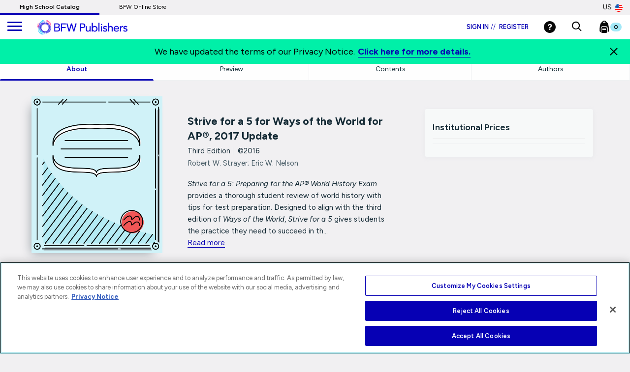

--- FILE ---
content_type: text/html;charset=UTF-8
request_url: https://www.bfwpub.com/high-school/us/product/Strive-for-a-5-for-Ways-of-the-World-for-AP-2017-Update/p/1319174035
body_size: 13185
content:
<!DOCTYPE html>
<html lang="en">
<head>

<!-- OneTrust Cookies Consent Notice start for bfwpub.com -->
<script type="text/javascript" src="https://cdn.cookielaw.org/consent/0c9ffa0e-6d88-4e33-9dd5-2f9cf93c959b/OtAutoBlock.js" ></script>
<script src="https://cdn.cookielaw.org/scripttemplates/otSDKStub.js"  type="text/javascript" charset="UTF-8" data-domain-script="0c9ffa0e-6d88-4e33-9dd5-2f9cf93c959b" ></script>
<script type="text/javascript">
function OptanonWrapper() { }
</script>

<!-- Amplitude experiment script -->
<script type="text/javascript" src="https://cdn.amplitude.com/script/85a0223214b097f48efe704ddb88801a.experiment.js"></script>


<!-- Re-Branding links for font Starts -->
<link rel="preconnect" href="https://fonts.googleapis.com">
<link rel="preconnect" href="https://fonts.gstatic.com" crossorigin>
<link href="https://fonts.googleapis.com/css2?family=Figtree:ital,wght@0,300..900;1,300..900&display=swap" rel="stylesheet">
<!-- Re-Branding links for font ends -->

	<title>
	Strive for a 5 for Ways of the World for AP&reg;, 2017 Update, 3rd Edition  |  BFW Publishers</title>
	
	<meta http-equiv="Content-Type" content="text/html; charset=utf-8"/>
	<meta http-equiv="X-UA-Compatible" content="IE=edge">
	<meta charset="utf-8">
	<meta name="viewport" content="width=device-width, initial-scale=1, user-scalable=no">

	<meta name="title" content="Strive for a 5 for Ways of the World for AP&reg;, 2017 Update, Third Edition (9781319174033) | Macmillan Learning">
<meta name="description" content="Request a sample or learn about Strive for a 5 for Ways of the World for AP&reg;, 2017 Update, 3rd Edition by Robert W. Strayer from the Bedford, Freeman &amp; Worth High School Publishers.">
<meta name="keywords">
<meta name="robots" content="index,follow">
<link rel="shortcut icon" type="image/x-icon" media="all" href="https://prod-cat-files.macmillan.cloud/MediaResources/instructorcatalog/global/favicon.ico" />
    <link rel="canonical" href="https://www.bfwpub.com/high-school/us/product/Strive-for-a-5-for-Ways-of-the-World-for-AP-2017-Update/p/1319174035"/>
 		<link rel="stylesheet" type="text/css" href="//fonts.googleapis.com/css?family=Open+Sans:400,300,300italic,400italic,600,600italic,700,700italic,800,800italic" />
<link rel="stylesheet" type="text/css" media="all" href="/high-school/wro/all_responsive.css" />
		<link rel="stylesheet" type="text/css" media="all" href="/high-school/wro/alpha_responsive.css" />
		<link rel="stylesheet" type="text/css" media="all" href="/high-school/wro/addons_responsive.css" />
		<link rel="stylesheet" type="text/css" media="all" href="https://prod-cat-files.macmillan.cloud/MediaResources/bfwhscatalog/css/bfwhscatalog.css"/>
	<link href="https://fonts.googleapis.com/css?family=Source+Sans+Pro:300,300i,400,400i,600,600i,700,700i" rel="stylesheet">
	<link href="https://fonts.googleapis.com/css?family=Source+Serif+Pro:300,400,700" rel="stylesheet">
	<link rel="stylesheet" href="https://cdnjs.cloudflare.com/ajax/libs/font-awesome/4.7.0/css/font-awesome.min.css"> 
	<script type="text/javascript" src="/high-school/_ui/shared/js/analyticsmediator.js"></script>
<script>
</script><script>
         (function(w, d, s, l, i) {
             // Initialize dataLayer
             w[l] = w[l] || [];
             w[l].push({
                 'gtm.start': new Date().getTime(),
                 event: 'gtm.js'
             });

             // Find OneTrust otSDKStub script
             var oneTrustScript = d.querySelector('script[data-domain-script]') ||
                                  d.querySelector('script[src*="otSDKStub.js"]');

             // Create GTM script element
             var j = d.createElement(s),
                 dl = l != 'dataLayer' ? '&l=' + l : '';
             j.async = false;
             j.src = 'https://www.googletagmanager.com/gtm.js?id=' + i + dl;

             // Insert AFTER OneTrust script
             if (oneTrustScript && oneTrustScript.nextSibling) {
                 oneTrustScript.parentNode.insertBefore(j, oneTrustScript.nextSibling);
             } else if (oneTrustScript) {
                 oneTrustScript.parentNode.appendChild(j);
             } else {
                 // Fallback: insert before first script if OneTrust not found
                 var f = d.getElementsByTagName(s)[0];
                 f.parentNode.insertBefore(j, f);
             }
         })(window, document, 'script', 'dataLayer', 'GTM-5C49G3N');
 </script>

<script>
    (function(w, d, s, l, i) {
        // Initialize dataLayer
        w[l] = w[l] || [];
        w[l].push({
            'gtm.start': new Date().getTime(),
            event: 'gtm.js'
        });

        // Find OneTrust otSDKStub script
        var oneTrustScript = d.querySelector('script[data-domain-script]') ||
                             d.querySelector('script[src*="otSDKStub.js"]');

        // Create GTM script element
        var j = d.createElement(s),
            dl = l != 'dataLayer' ? '&l=' + l : '';
        j.async = false;
        j.src = 'https://www.googletagmanager.com/gtm.js?id=' + i + dl;

        // Insert AFTER OneTrust script
        if (oneTrustScript && oneTrustScript.nextSibling) {
            oneTrustScript.parentNode.insertBefore(j, oneTrustScript.nextSibling);
        } else if (oneTrustScript) {
            oneTrustScript.parentNode.appendChild(j);
        } else {
            // Fallback: insert before first script if OneTrust not found
            var f = d.getElementsByTagName(s)[0];
            f.parentNode.insertBefore(j, f);
        }
    })(window, document, 'script', 'dataLayer', 'GTM-K2HL88Q');
</script>

<!-- End Google Tag Manager -->






  







<script type="text/javascript">
        (function() {
        var didInit = false;
            function initMunchkin() {
                if(didInit === false){
                        didInit = true;
                        Munchkin.init('122-CFG-317');
                }
            }
        var s = document.createElement('script');
        s.type = 'text/javascript';
        s.async = false;
        s.src = '//munchkin.marketo.net/munchkin.js';
        s.onreadystatechange = function() {
        if (this.readyState == 'complete' || this.readyState == 'loaded')
        {
            initMunchkin(); }
        };
        s.onload = initMunchkin;

         // Find the OneTrust otSDKStub script
        var oneTrustScript = document.querySelector('script[data-domain-script]') ||
                                     document.querySelector('script[src*="otSDKStub.js"]');
        if(oneTrustScript && oneTrustScript.nextSibling) {
            oneTrustScript.parentNode.insertBefore(s, oneTrustScript.nextSibling);
        } else if(oneTrustScript) {
            oneTrustScript.parentNode.appendChild(s);
        }
       // document.getElementsByTagName('head')[0].appendChild(s);
        })();
	</script>
	
</head>

<body class="page-productDetails pageType-ProductPage template-pages-product-productLayout1Page  smartedit-page-uid-productDetails smartedit-page-uuid-eyJpdGVtSWQiOiJwcm9kdWN0RGV0YWlscyIsImNhdGFsb2dJZCI6Im1hY21pbGxhbkhpZ2hTY2hvb2xDb250ZW50Q2F0YWxvZyIsImNhdGFsb2dWZXJzaW9uIjoiT25saW5lIn0= smartedit-catalog-version-uuid-macmillanHighSchoolContentCatalog/Online  language-en">
	
	<!-- Google Tag Manager (noscript) -->

<noscript><iframe src="https://www.googletagmanager.com/ns.html?id=GTM-5C49G3N"
height="0" width="0" style="display:none;visibility:hidden"></iframe></noscript>

<noscript><iframe src="https://www.googletagmanager.com/ns.html?id=GTM-K2HL88Q"
height="0" width="0" style="display:none;visibility:hidden"></iframe></noscript>


<!-- End Google Tag Manager (noscript) -->

<div class="branding-mobile hidden-md hidden-lg hidden-sm">
			<div class="js-mobile-logo">
				</div>
		</div>
		<main data-currency-iso-code="USD">
			
			<!-- HEADER | CHECKED FOR ACCESSIBILITY  -->
<input type="hidden" id="iAMID" value=""/>

<header class="navbar navbar-default navbar-fixed-top" role="banner">
<input type="hidden" id="themeResourcePath" value="/high-school/_ui/responsive/theme-alpha"></input>  
 <input type="hidden" id="salesforceCrmId" value="003VW00000guh3iYAA"></input>  
   <input type="hidden" id="loginSuccess" value=""></input>   
    <input type="hidden" id="isLogoutOther" value=""></input> 
    <input type="hidden" id="loginExpired" value=""></input> 
<a href="#skip-to-content" class="skiptocontent" data-role="none">Skip to Main Content</a>
<div> 			
			</div>
<div class="top-bar">
                <nav>
 						<div class="content"><ul class="top-bar-left">
    <li><a class="top-bar-active" href="https://www.bfwpub.com/high-school/us">High School Catalog</a></li>
    <li><a href="https://store.bfwpub.com/hs/us">BFW Online Store</a></li>
</ul></div><div class="content"><div class="top-bar-right" role="menu">
<div class="dropdown top-bar-dropdown"><button class="btn btn-light dropdown-toggle" type="button" data-toggle="dropdown" aria-expanded="false">US<img class="country-flag" alt="United States Store" src="https://prod-cat-files.macmillan.cloud/MediaResources/instructorcatalog/global/flags/usa.png" /></button>
<ul class="dropdown-menu dropdown-menu-right">
    <li><a href="/high-school/us/logout?switchsite=ca">CA<img class="country-flag" alt="Canada Store" src="https://prod-cat-files.macmillan.cloud/MediaResources/instructorcatalog/global/flags/canada.png" /></a></li>
</ul>
</div>
</div></div></nav>
    </div>

  <div class="container-fluid">
  
    <ul class="nav navbar-nav navbar-left">
      <li><a id="trigger" class="menu menu-trigger" aria-label="main navigation" aria-haspopup="true">
      <div id="nav-icon4" role="navigation">
  <span></span>
  <span></span>
  <span></span>
</div></a></li>
    </ul>
    
    <!-- Header Branding -->
    <div class="navbar-header">
	    <div class="navbar-brand">
	 		 <div class="banner__component banner">
	<a href="/high-school/us" aria-label="ML Logo"><img alt="ML Logo" src="https://prod-cat-files.macmillan.cloud/MediaResources/bfwhscatalog/global/bfw_hs_logo_simple.svg"></a>
		</div></div>
		</div>
      <button type="button" class="navbar-toggle collapsed" data-toggle="collapse" data-target="#headernav" aria-expanded="false" role="button"><span class="sr-only">Expand navigation</span>
<span class="icon-bar"></span>
<span class="icon-bar"></span>
<span class="icon-bar"></span></button>
     
    
    <!-- Header Navigation -->
    <div class="collapse navbar-collapse" id="headernav">
        <input type="hidden" id="loggedInUserID" value="anonymous">
      <ul class="nav navbar-nav navbar-right" role="menu"  aria-labelledby="headernav" style="float: right !important;">
     
					<!-- 	   -->

					<li><a href="/high-school/us/login" aria-label="Login"> Sign in<span class="specs-divider" aria-hidden="true">//</span> Register</a>
							</li>
					<li><div class="yCmsComponent yComponentWrapper">
<div class="banner__component banner">
	<a href="/high-school/us/support" aria-label=""><img alt="" src="https://prod-cat-files.macmillan.cloud/MediaResources/instructorcatalog/global/header-help-white.svg"></a>
		</div></div></li>

					<li><a role="button" tabindex="0" href="#"
						id="searchIconLink" data-toggle="" data-target="" aria-label="searchIconLink"> <img
							src="https://prod-cat-files.macmillan.cloud/MediaResources/bfwhscatalog/global/search-white.svg" alt="search">
					</a> </li>

					<li><div class="yCmsComponent yComponentWrapper imgClass">
<div class="nav-cart navCartDisabled">
	<a 	href="/high-school/us/cart" aria-label="Bookbag Checkout link"
		class="mini-cart-link js-mini-cart-link"
		data-target="#highschool_cartmodal"
		data-mini-cart-url="/high-school/us/cart/rollover/MiniCart"
		data-mini-cart-refresh-url="/high-school/us/cart/miniCart/SUBTOTAL"
		data-mini-cart-name="Cart"
		data-mini-cart-empty-name="Empty Cart"
		data-mini-cart-items-text="Items"
		>
		<img class="pull-left" alt="minicart.altText" src="https://prod-cat-files.macmillan.cloud/MediaResources/instructorcatalog/global/bookbag.svg">
			<div class="mini-cart-count js-mini-cart-count"><span class="nav-items-total spanFix badge cart-badge">0</span></div>
		</a>
</div>
<div class="mini-cart-container js-mini-cart-container"></div></div></li>
						<li class="countryflagmobile">
						<div class="content"><div class="top-bar-right" role="menu">
<div class="dropdown top-bar-dropdown"><button class="btn btn-light dropdown-toggle" type="button" data-toggle="dropdown" aria-expanded="false">US<img class="country-flag" alt="United States Store" src="https://prod-cat-files.macmillan.cloud/MediaResources/instructorcatalog/global/flags/usa.png" /></button>
<ul class="dropdown-menu dropdown-menu-right">
    <li><a href="/high-school/us/logout?switchsite=ca">CA<img class="country-flag" alt="Canada Store" src="https://prod-cat-files.macmillan.cloud/MediaResources/instructorcatalog/global/flags/canada.png" /></a></li>
</ul>
</div>
</div></div></li>
						

				</ul>
				
      	<!--  -->
    </div>
    <!-- /.navbar-collapse -->
    <div class="yCmsComponent yComponentWrapper">
<div class="overlay" style="display:none;">
<div class="overlay-content" role="document">
  <div class=" modal-dialog">
   <div class="modal-content">
    <div class="modal-header">
        <button type="button" class="close" data-dismiss="modal" aria-label="Close"><span aria-hidden="true"><svg xmlns="http://www.w3.org/2000/svg" width="24" height="24" viewBox="0 0 24 24">
			  <polygon points="19.82 5.59 18.41 4.18 12 10.59 5.59 4.18 4.18 5.59 10.59 12 4.18 18.41 5.59 19.82 12 13.41 18.41 19.82 19.82 18.41 13.41 12 19.82 5.59"></polygon>
			</svg></span></button>
        <h4 class="modal-title" id="search-label">Find what you need to succeed.</h4>
      </div> 

   <div class="modal-body">	  
     <div class="ui-front"  id="search-box-nav">
	<form name="search_form_homePageModalSearchBox" method="get"
		action="/high-school/us/search/" autocomplete="off">
		<div class="input-group input-group-lg search-home" id="header-search">
			<input type="text" id="js-site-search-input-head"
					class="form-control js-site-search-input-head" name="text" value=""
                    maxlength="100" placeholder="Search by ISBN, Title, Author, or Keyword"
					data-options='{"autocompleteUrl" : "/high-school/us/search/autocompleteModalSearch/homePageModalSearchBox","minCharactersBeforeRequest" : "3","waitTimeBeforeRequest" : "500"}'>
			      
			      <a href="#" title="Search Input" class="input-group-addon btn-solid-light" id="searchid" aria-label="search icon" style="cursor:pointer;"><img src= "/high-school/_ui/responsive/theme-alpha/images/search.svg" alt="search icon"/></a>
			</div>
	     </form>

        </div>
       </div>
      </div>
	</div>
   </div>       
	</div>	   
 </div></div>
  <!-- /.container-fluid -->
</header>

 
<!-- MODAL - PENDING ACCESS  -->
 <!-- / MODAL - PENDING ACCESS  --> <a id="skip-to-content"></a>
		
			<div>
			<div class="mp-pusher" id="mp-pusher"> 
			   <div id="mp-menu" class="mp-menu mp-cover" role="navigation" aria-label="main navigation" aria-expanded="false">
	        <div data-level="1" class="mp-level mp-overlap">
	           <ul>           
	                <li class="icon icon-arrow-left"> <a href="#" aria-haspopup="true" aria-hidden="true" aria-label="our story menu">Content Hub</a>
						<div style="" data-level="2" class="mp-level">
						<h2 class="icon icon-display">Content Hub</h2>
						
						<a class="mp-back" href="#" aria-label="Back link">back</a>
						
						<ul>
								<li class="yCmsComponent icon icon-arrow-left">
<a href="https://www.bfwpub.com/content-hub/highschool/ "  title="Blogs & Resources"  aria-label="Blogs & Resources" >Blogs & Resources</a></li><li class="yCmsComponent icon icon-arrow-left">
<a href="https://www.bfwpub.com/content-hub/highschool/events"  title="Events & Webinars"  aria-label="Events & Webinars" >Events & Webinars</a></li></ul>
	                     </div>
	                   </li>
	                  <li class="icon icon-arrow-left"> <a href="#" aria-haspopup="true" aria-hidden="true" aria-label="our story menu">Subjects</a>
						<div style="" data-level="2" class="mp-level">
						<h2 class="icon icon-display">Subjects</h2>
						
						<a class="mp-back" href="#" aria-label="Back link">back</a>
						
						<ul>
						    <li>
						       <a href="/high-school/us/discipline/Language Arts" aria-label="Language Arts link">Language Arts</a>
						       <a href="/high-school/us/discipline/Mathematics" aria-label="Mathematics link">Mathematics</a>
						       <a href="/high-school/us/discipline/Science" aria-label="Science link">Science</a>
						       <a href="/high-school/us/discipline/Social Studies" aria-label="Social Studies link">Social Studies</a>
						       </li>
						 </ul>
						</div>
	                   </li>
	                  <li class="icon icon-arrow-left"> <a href="#" aria-haspopup="true" aria-hidden="true" aria-label="our story menu">Digital</a>
						<div style="" data-level="2" class="mp-level">
						<h2 class="icon icon-display">Digital</h2>
						
						<a class="mp-back" href="#" aria-label="Back link">back</a>
						
						<ul>
								<li class="yCmsComponent icon icon-arrow-left">
<a href="/high-school/us/digital/achieve"  title="Achieve"  aria-label="Achieve" >Achieve</a></li><li class="yCmsComponent icon icon-arrow-left">
<a href="/high-school/us/solutions/lms-integration"  title="Integrations"  aria-label="Integrations" >Integrations</a></li><li class="yCmsComponent icon icon-arrow-left">
<a href="/high-school/us/digital/test-generator"  title="BFW Test Generator"  aria-label="BFW Test Generator" >BFW Test Generator</a></li></ul>
	                     </div>
	                   </li>
	                  <li class="icon icon-arrow-left"> <a href="#" aria-haspopup="true" aria-hidden="true" aria-label="our story menu">Solutions</a>
						<div style="" data-level="2" class="mp-level">
						<h2 class="icon icon-display">Solutions</h2>
						
						<a class="mp-back" href="#" aria-label="Back link">back</a>
						
						<ul>
								<li class="yCmsComponent icon icon-arrow-left">
<a href="/high-school/us/solutions/administrator"  title="Administrators"  aria-label="Administrators" >Administrators</a></li><li class="yCmsComponent icon icon-arrow-left">
<a href="https://go.bfwpub.com/apsi-directors-leaders"  title="AP® Summer Institutes"  aria-label="AP® Summer Institutes" >AP® Summer Institutes</a></li><li class="yCmsComponent icon icon-arrow-left">
<a href="/high-school/us/solutions/homeschooler"  title="Home Schooler"  aria-label="Home Schooler" >Home Schooler</a></li><li class="yCmsComponent icon icon-arrow-left">
<a href="/high-school/us/solutions/international-customers"  title="International Customers"  aria-label="International Customers" >International Customers</a></li><li class="yCmsComponent icon icon-arrow-left">
<a href="/high-school/us/content/professional-development"  title="Professional Development"  aria-label="Professional Development" >Professional Development</a></li><li class="yCmsComponent icon icon-arrow-left">
<a href="/high-school/us/solutions/program-resources"  title="Program Resources"  aria-label="Program Resources" >Program Resources</a></li></ul>
	                     </div>
	                   </li>
	                  <li class="icon icon-arrow-left"> <a href="#" aria-haspopup="true" aria-hidden="true" aria-label="our story menu">News & Media</a>
						<div style="" data-level="2" class="mp-level">
						<h2 class="icon icon-display">News & Media</h2>
						
						<a class="mp-back" href="#" aria-label="Back link">back</a>
						
						<ul>
								<li class="yCmsComponent icon icon-arrow-left">
<a href="https://www.bfwpub.com/content-hub/highschool/newsroom"  title="News & Media"  aria-label="News & Media" >News & Media</a></li></ul>
	                     </div>
	                   </li>
	                  <li class="icon icon-arrow-left"> <a href="#" aria-haspopup="true" aria-hidden="true" aria-label="our story menu">Our Story</a>
						<div style="" data-level="2" class="mp-level">
						<h2 class="icon icon-display">Our Story</h2>
						
						<a class="mp-back" href="#" aria-label="Back link">back</a>
						
						<ul>
								<li class="yCmsComponent icon icon-arrow-left">
<a href="/high-school/us/our-story"  title="Our Mission"  aria-label="Our Mission" >Our Mission</a></li><li class="yCmsComponent icon icon-arrow-left">
<a href="/high-school/us/our-story/accessibility"  title="Accessibility"  aria-label="Accessibility" >Accessibility</a></li><li class="yCmsComponent icon icon-arrow-left">
<a href="http://sustainability.macmillan.com"  title="Sustainability"  aria-label="Sustainability" >Sustainability</a></li><li class="yCmsComponent icon icon-arrow-left">
<a href="/high-school/us/our-story/careers"  title="Careers"  aria-label="Careers" >Careers</a></li><li class="yCmsComponent icon icon-arrow-left">
<a href="/high-school/us/our-story/diversity-and-inclusion"  title="Organizational Culture"  aria-label="Organizational Culture" >Organizational Culture</a></li></ul>
	                     </div>
	                   </li>
	                  <li class="icon icon-arrow-left"> <a href="#" aria-haspopup="true" aria-hidden="true" aria-label="our story menu">Support</a>
						<div style="" data-level="2" class="mp-level">
						<h2 class="icon icon-display">Support</h2>
						
						<a class="mp-back" href="#" aria-label="Back link">back</a>
						
						<ul>
								<li class="yCmsComponent icon icon-arrow-left">
<a href="/high-school/us/support"  title="Support"  aria-label="Support" >Support</a></li><li class="yCmsComponent icon icon-arrow-left">
<a href="/high-school/us/content/ap-updates"  title="AP® Updates"  aria-label="AP® Updates" >AP® Updates</a></li><li class="yCmsComponent icon icon-arrow-left">
<a href="/high-school/us/contact-us/booksellers"  title="Booksellers"  aria-label="Booksellers" >Booksellers</a></li><li class="yCmsComponent icon icon-arrow-left">
<a href="/high-school/us/rep/find-your-rep-institution"  title="Find Your Rep"  aria-label="Find Your Rep" >Find Your Rep</a></li><li class="yCmsComponent icon icon-arrow-left">
<a href="/high-school/us/content/parent-store"  title="BFW Online Store"  aria-label="BFW Online Store" >BFW Online Store</a></li><li class="yCmsComponent icon icon-arrow-left">
<a href="/high-school/us/legal/copyright-permission-form"  title="Permissions"  aria-label="Permissions" >Permissions</a></li><li class="yCmsComponent icon icon-arrow-left">
<a href="/high-school/us/legal/piracy"  title="Report Piracy"  aria-label="Report Piracy" >Report Piracy</a></li></ul>
	                     </div>
	                   </li>
	                  </ul>
	            </div>
	      </div><div class="global-alerts">
	</div>









		
		
		<script  type="text/javascript">	
		   (window.dataLayer=window.dataLayer||[]).push({
			  'event' : 'ecommerce.detail',
			  'ecommerce.detail' : {
				  'v':6,// <-- DO NOT EDIT.
			   'products' :	[{"v":3,"id":"9781319174033","name":"Strive for a 5 for Ways of the World for the AP® Course, 2017 Update","price":40.98,"specificIsbnsku":"9781319174033","pdpType":"Regular PDP","brand":"High School Catalog","variant":"Paperback","category":["/Social-Studies/History/World-History/","/Social-Studies/History/AP%C2%AE-Honors/"],"url":"https://www.bfwpub.com/high-school/us/product/Ways-of-the-World-with-Sources-for-the-AP-Course/p/9781319174033","img":"https://prod-cat-files.macmillan.cloud/MediaResources/Jackets/258W/9781319174033.jpg","inStock":""}]
			}});
		</script><div class="container-menu">
  <div class="mp-pusher" id="mp-pusher"> 
  <ol class="breadcrumb">
	<li>
		<a href="/high-school/us/" aria-label="Home URL Link">Home</a>
	</li>

	<li>
					<a href="/high-school/us/discipline/Social Studies">Social Studies</a>
				</li>
			<li class="active">Strive for a 5 for Ways of the World for AP®, 2017 Update</li>
			</ol>
<main role="main" id="instructor">
      <div class="scroller">
        <div class="scroller-inner">
          <div class="content clearfix">
            <div class="m-scene" id="main">
              <div class="m-header scene_element scene_element--fadeinleft">
                <div id="product-wrapper"> 
                  <!-- title info--> 
                  <!-- TAB MENU -->
                  <div id="product-tabs">
                    <div role="tabpanel">
                      <ul id="tabmobile" class="nav nav-tabs nav-justified" role="tablist">
                        <li role="presentation" class="active"><a href="#about" tabindex="0" data-toggle="tab" aria-controls="about" aria-selected="true" alt="about" class="purchase-contenttype-link" aria-label="about" aria-current="about" role="tab">About<span class="expand-plus visible-xs"></span></a></li>
                        <li role="presentation" class=""><a href="#preview" data-toggle="tab" tabindex="0" aria-selected="false" alt="preview" class="purchase-contenttype-link" aria-label="preview" role="tab">Preview<span class="expand-plus visible-xs"></span></a></li>
                        <li role="presentation" class=""><a href="#contents" data-toggle="tab" tabindex="0" aria-selected="false" alt="contents" class="purchase-contenttype-link" aria-label="contents" role="tab">Contents<span class="expand-plus visible-xs"></span></a></li>
						<li role="presentation" class=""><a href="#authors" data-toggle="tab" tabindex="0" aria-selected="false" alt="authors" class="purchase-contenttype-link" aria-label="authors" role="tab">Authors<span class="expand-plus visible-xs"></span></a></li>
						</ul>
                      <div id="product-specs">
                        <div id="tabContent1" class="tab-content"> 
                          <!-- ABOUT -->
                          <div role="tabpanel" class="tab-pane fade in active" aria-label="about" id="about" aria-hidden="false">
                            <section class="product-content">
                              <div class="row">
                                <div class="col-lg-3 col-md-3 col-sm-5 col-xs-12">
                               		<img src="//prod-cat-files.macmillan.cloud/MediaResources/Jackets/258W/.jpg" class="img-responsive" alt="Cover: Strive for a 5 for Ways of the World for AP®, 2017 Update, 3rd Edition by Robert W. Strayer; Eric W. Nelson">
                                 	<div class="padding-small"></div>
<div class="btn-justified">
	<!-- <a data-toggle="modal" data-target="#availablesamples"class="btn btn-product-side btn-solid-light btn-block">
		Instructors	- Request Sample
	</a> -->
	</div>
	                                 <div>
                                      <div class="yCmsContentSlot">
<div class="yCmsComponent yComponentWrapper">
<a href="/high-school/us/rep/find-your-rep-institution" class="btn btn-solid-light btn-large btn-block" title="Find Your Rep"  aria-label="Find Your Rep" >Find Your Rep</a></div></div></div> 
<div class="padding"></div>
			</div>
                                <div class="col-lg-5 col-md-5 col-sm-7 col-xs-12">
                                  <div id="specs">
                                  <div>
                                  		<hgroup>
                                    <!--   <h1 class="h-size3">Psychology in Everyday Life</h1> -->
									<h1 class="h-size3">
										Strive for a 5 for Ways of the World for AP®, 2017 Update</h1>
									<h2 class="subhead h-size4"><span class="edition">Third&nbsp;Edition<span class="specs-divider" aria-hidden="true">|</span> &copy;2016</span>
									<span class="small text-muted author">Robert W. Strayer; Eric W. Nelson</span></h2>
                                    </hgroup>
                                    
                                   <div class="padding-small"></div>
	                                <div class="product-description1"><span id="dots" style="display: inline;"><EM>Strive for a 5: Preparing for the AP® World History Exam</EM> provides a thorough student review of world history with tips for test preparation. Designed to align with the third edition of <EM>Ways of the World</EM>, <EM>Strive for a 5</EM> gives students the practice they need to succeed in th...</span></div>
	                                		<div class="product-description2"><span id="more" style="display: none;"><EM>Strive for a 5: Preparing for the AP® World History Exam</EM> provides a thorough student review of world history with tips for test preparation. Designed to align with the third edition of <EM>Ways of the World</EM>, <EM>Strive for a 5</EM> gives students the practice they need to succeed in the redesigned AP® World History course and on the exam. The book has a study guide section that corresponds to each textbook chapter and a test preparation section.</span></div>
	                                		<a class="link-inline" onclick="insTextDisplayFunction()" id="see-alltextdisplay" aria-label="readmore link" >Read more</a>
	                                		<div class="padding"></div>
	                                	</div>
                                  </div>
                                </div>
                              	
                              	<div class="col-lg-4 col-md-4 col-md-offset-0 col-sm-7 col-xs-12">

                                  <div role="tabpanel" class="price-box-padding studentBuyRent" id="Purchase Options">
                                  	<div class="purchase-border">
                                    <h4>Institutional Prices</h4>
                                    <hr class="hr-small"/>
                                	<!--PURCHASE OPTIONS -->
                                	 <ul class="nav nav-tabs nav-price nav-justified" role="tablist" aria-label="Purchase Options">
                                	 </ul> 
                                    
                                    <div id="purchasetypes" class="tab-content">
                                    	</div>
                                <div class="padding-small"></div>
                                	</div>
                                  </div>
                                </div>  
                              
                              </div>
                            </section>
                          </div>
                          <!-- END OF ABOUT TAB -->
                          
						  <!-- PREVIEW TAB -->
						  <input type="hidden" id="baseproduct" value=""></input>

<!-- PREVIEW -->
                          <div role="tabpanel" class="tab-pane fade " id="preview" aria-label="preview">
                                                      <section id="preview-section">
                                  <div class="row"> 
                                <!-- SIDEBAR MENU -->
                                <div class="col-xs-12 col-sm-3 col-md-3 col-lg-2">
                                      <div class="nav flex-column list-group device-small" id="preview-tab" role="tablist" aria-orientation="vertical">
                                       <a class="list-group-item pdp-list-item" id="preview-home-tab" tabindex="0" alt="preview home" data-toggle="tab" href="#preview-home" role="tab" aria-labelledby="preview home" aria-controls="preview-home" aria-selected="false">Home </a>
                                       <!-- <a class="list-group-item" id="preview-custom-tab1" tabindex="0" alt="preview custom tab one" data-toggle="tab" href="#preview-custom-tab1" role="tab" aria-labelledby="preview custom tab one" aria-controls="preview-custom-tab1" aria-selected="false">Custom Tab One</a> 
                                    <a class="list-group-item" id="preview-custom-tab2" tabindex="0" alt="preview custom tab two" data-toggle="tab" href="#preview-custom-tab2" role="tab" aria-labelledby="preview custom tab two" aria-controls="preview-custom-tab2" aria-selected="false">Custom Tab Two</a> </div> -->
                                   </div>
                                    </div>
                                <!-- /END SIDEBAR MENU -->
                                <div class="col-xs-12 col-sm-9 col-md-10" style="padding:0;">
                                      <div class="tab-content" id="preview-tab-content">
                                    <div class="tab-pane slide active in" id="preview-home" role="tabpanel" aria-labelledby="preview-home-tab">
                                          <div class="preview-content-margin">
                                        <div class="preview-content-inner"  style="padding:10% 5%;">
                                        <div class="container">
                                              <div class="row">
                                            <div class="col-md-5">
                                                  <section class="product-content"> 
                                                  	<img src="//prod-cat-files.macmillan.cloud/MediaResources/Jackets/258W/.jpg" class="img-responsive" alt="Cover: Strive for a 5 for Ways of the World for AP®, 2017 Update, 3rd Edition by Robert W. Strayer; Eric W. Nelson">
                                                  		</section>
                                                </div>
                                                <div class="col-md-7"  style="padding:5%;">
                                                  <h2 class="serif">
                                                  Student Preparation for the redesigned AP® World History Exam.</h2>
                                                  <p class="lead">
                                                  	<EM>Strive for a 5: Preparing for the AP® World History Exam</EM> provides a thorough student review of world history with tips for test preparation. Designed to align with the third edition of <EM>Ways of the World</EM>, <EM>Strive for a 5</EM> gives students the practice they need to succeed in the redesigned AP® World History course and on the exam. The book has a study guide section that corresponds to each textbook chapter and a test preparation section.</p>
                                                </div>

                                          </div></div>
                                            </div>
                                      </div>
                                        </div>
                                    <div class="tab-pane slide" id="preview-features" role="tabpanel" aria-labelledby="preview-features-tab">
                                          <div class="preview-content-margin">
                                        <div class="preview-content-inner">
                                              <div class="row-fluid">
                                            <div class="col-md-12">
                                                  <p class="section-title h-size6">Features</p>
                                                  <div class="bar"></div>
                                                </div>
                                            <div class="row-fluid feature-fluid">
                                           		</div>
                                        <div class="padding"></div>
                                          </div>
                                            </div>
                                      </div>
                                        </div>
                                    <div class="tab-pane slide" id="preview-new" role="tabpanel" aria-labelledby="preview-new-tab">
                                          <div class="preview-content-margin">
                                        <div class="preview-content-inner">
                                              <div class="row-fluid">
                                            <div class="col-md-12">
                                                  <p class="section-title h-size6">New to This Edition</p>
                                                  <div class="bar"></div>
                                                  </div>
                                               
                                            <div class="padding"></div>
                                          </div>
                                            </div>
                                      </div>
                                        </div>
                                    <div class="tab-pane fade" id="preview-reviews" role="tabpanel" aria-labelledby="preview-reviews-tab">
                                          <div class="preview-content-margin">
                                        <div class="preview-content-inner">
                                              <div class="row-fluid">
                                            <div class="col-offset-md-3 col-md-6">
                                                 <blockquote>
                                                 	</blockquote>
                                                </div>
                                          </div>
                                            </div>
                                      </div>
                                        </div>
                                        <!-- <div class="tab-content" id="microsite-tab-content"> -->
                                        <div class="tab-pane fade" id="preview-custom" role="tabpanel" aria-labelledby="preview-custom-tab">
                                          <div class="preview-content-margin">
                                          <!-- <div class="microsite-wrapper full-page"> -->
                                        <div class="preview-content-inner">
                                              
                                            </div>
                                            <!-- </div> -->
                                      </div>
                                        </div>
                                        <!-- </div> -->
                                        
                                  </div>
                                    </div>
                              </div>
                                </section>
                          </div>
  <!-- End Of Preview Tab --><!-- END OF PREVIEW TAB -->
                          <!-- DIGITAL -->
                          
                          <div role="tabpanel" class="tab-pane fade " id="digital" aria-label="digital">
 	<section class="product-content">
    	<div class="row">
        	<div class="col-lg-3 col-md-3 col-sm-4 hidden-xs">
	            <img src="//prod-cat-files.macmillan.cloud/MediaResources/Jackets/258W/.jpg" class="img-responsive" alt="Cover: Strive for a 5 for Ways of the World for AP®, 2017 Update, 3rd Edition by Robert W. Strayer; Eric W. Nelson">
                <div class="padding-small"></div>
                <hgroup>
                	<p><strong> 
                    	Strive for a 5 for Ways of the World for AP®, 2017 Update</strong></p>
					<p class="small">Third&nbsp;Edition<span class="specs-divider" aria-hidden="true">|</span> &copy;2016</p>
                    <p class="small">Robert W. Strayer; Eric W. Nelson</p>
                    </hgroup>
                    <div class="padding-small"></div>
					<!-- <div class="btn-justified"> 
	                         <a href="#" class="btn btn-solid-light btn-large btn-block">Request Instructor Sample</a> 
	                         <a href="#" class="btn btn-solid-light btn-large btn-block">View Achieve Demo</a>
	                         <a href="#" class="btn btn-solid-light btn-large btn-block">Tailor This Text</a>
	                         <a href="#" class="btn btn-solid-light btn-large btn-block">Find Your Rep</a> 
                    </div>  -->                               </div>
                    <div class="col-lg-offset-1 col-lg-8 col-md-offset-1 col-md-8 col-sm-offset-1 col-sm-7 col-xs-12  product-content-body">
					    <h1 class="hidden">Digital Options</h1>
					    </div>
            </section>
      </div><!-- END OF DIGITAL -->
                          
                          <!-- CONTENTS -->
                           <div role="tabpanel" class="tab-pane fade " id="contents" aria-label="contents">
    <section class="product-content">
        <div class="row">
            <div class="col-lg-3 col-md-3 col-sm-4 hidden-xs">
                <img src="//prod-cat-files.macmillan.cloud/MediaResources/Jackets/258W/.jpg" class="img-responsive" alt="Cover: Strive for a 5 for Ways of the World for AP®, 2017 Update, 3rd Edition by Robert W. Strayer; Eric W. Nelson">
                <div class="padding-small"></div>
                <hgroup>
                    <p><strong>Strive for a 5 for Ways of the World for AP®, 2017 Update</strong></p>
                    <p class="small">Third Edition<span class="specs-divider" aria-hidden="true">|</span> 2016</p>
                    <p class="small">Robert W. Strayer; Eric W. Nelson</p>
                </hgroup>
            </div>
            <div class="col-lg-offset-1 col-lg-8 col-md-offset-1 col-md-8 col-sm-offset-1 col-sm-7 col-xs-12  product-content-body">
                <h2 class="h-size2">Table of Contents</h2>
                <div class="padding"></div>
                <STRONG>SECTION 1</STRONG><BR>A Review of AP® World History<BR><STRONG>PART ONE</STRONG> First Things First: Beginnings in History, to 600 b.c.e.<BR>1. First Peoples; First Farmers: Most of History in a Single Chapter, to 4000 b.c.e.<BR>2. First Civilizations: Cities, States, and Unequal Societies,3500 b.c.e.–600 b.c.e.<BR><STRONG>PART TWO</STRONG> Second-Wave Civilizations in World History, 600 b.c.e.–600 c.e.<BR>3. State and Empire in Eurasia/North Africa, 600 b.c.e.– 600 c.e.<BR>4. Culture and Religion in Eurasia/North Africa, 600 b.c.e.– 600 c.e.<BR>5. Society and Inequality in Eurasia/North Africa, 600 b.c.e.– 600 c.e.<BR>6. Commonalities and Variations: Africa, the Americas, and Pacific Oceania, 600 b.c.e.–1200 c.e.<BR><STRONG>PART THREE</STRONG> An Age of Accelerating Connections, 600 c.e.–1450<BR>7. Commerce and Culture, 600–1450<BR>8. China and the World: East Asian Connections, 600–1300<BR>9. The Worlds of Islam: Afro-Eurasian Connections, 600–1450<BR>10. The Worlds of Christendom: Contraction, Expansion, and Division, 600–1300<BR>11. Pastoral Peoples on the Global Stage: The Mongol Moment, 1200–1450<BR>12. The Worlds of the Fifteenth Century<BR><STRONG>PART FOUR</STRONG> The Early Modern World, 1450–1750<BR>13. Political Transformations: Empires and Encounters, 1450–1750<BR>14. Economic Transformations: Commerce and Consequence, 1450–1750<BR>15. Cultural Transformations: Religion and Science, 1450–1750<BR><STRONG>PART FIVE</STRONG> The European Moment in World History, 1750–1900 688<BR>16. Atlantic Revolutions, Global Echoes, 1750–1900<BR>17. Revolutions of Industrialization, 1750–1900<BR>18. Colonial Encounters in Asia, Africa, and Oceania, 1750–1950<BR>19. Empires in Collision: Europe, the Middle East, and East Asia, 1800–1900<BR>PART SIX The Most Recent Century, 1900–present<BR>20. Collapse at the Center: World War, Depression, and the Rebalancing of Global Power, 1900–1970s<BR>21. Revolution, Socialism, and Global Conflict: The Rise and Fall of World Communism, 1917–present<BR>22. The End of Empire: The Global South on the Global Stage, 1900–present<BR>23. Capitalism and Culture: The Acceleration of Globalization, since 1945<BR><STRONG>SECTION 2<BR></STRONG>Strategies for the AP® Exam<BR>Preparing for the AP® World History Exam<BR>Taking the AP® World History Exam<BR>Practice Tests</div>
        </div>
    </section>
</div>
<!-- END OF CONTENTS  -->
                           
                          <!-- AUTHORS -->
                           <div role="tabpanel" class="tab-pane fade " id="authors" aria-label="authors">
    <section class="product-content">
        <div class="row">
            <div class="col-lg-3 col-md-3 col-sm-4 hidden-xs">
                <img src="//prod-cat-files.macmillan.cloud/MediaResources/Jackets/258W/.jpg" class="img-responsive" alt="Cover: Strive for a 5 for Ways of the World for AP®, 2017 Update, 3rd Edition by Robert W. Strayer; Eric W. Nelson">
                <div class="padding-small"></div>
                <hgroup>
                    <p><strong>Strive for a 5 for Ways of the World for AP®, 2017 Update</strong></p>
                    <p class="small">Third Edition<span class="specs-divider" aria-hidden="true">|</span> 2016</p>
                    <p class="small">Robert W. Strayer; Eric W. Nelson</p>
                </hgroup>
               <div class="padding-small"></div>
<div class="btn-justified">
	<!-- <a data-toggle="modal" data-target="#availablesamples"class="btn btn-product-side btn-solid-light btn-block">
		Instructors	- Request Sample
	</a> -->
	</div>
	                                 <div>
                                      <div class="yCmsContentSlot">
<div class="yCmsComponent yComponentWrapper">
<a href="/high-school/us/rep/find-your-rep-institution" class="btn btn-solid-light btn-large btn-block" title="Find Your Rep"  aria-label="Find Your Rep" >Find Your Rep</a></div></div></div> 
<div class="padding"></div>
			</div>
            <div class="col-lg-offset-1 col-lg-8 col-md-offset-1 col-md-8 col-sm-offset-1 col-sm-7 col-xs-12  product-content-body">
                <h2 class="hidden" aria-label="Authors" aria-hidden="false">Authors</h2>
                <div class="row">
                        <div class="col-md-3 col-sm-6">
                            <img class="img-responsive" alt="Headshot of Robert W. Strayer" src="//prod-cat-files.macmillan.cloud/MediaResources/Authors/207W/4467268.jpg">
                        </div>
                        <div class="col-md-9 col-sm-12">
                            <h3 class="h-size2">Robert W. Strayer</h3>
                            <p><P><B>Robert W. Strayer</B> (Ph.D., University of Wisconsin) brings wide experience in world history to the writing of <I>Ways of the World</I>. His teaching career began in Ethiopia where he taught high school world history for two years as part of the Peace Corps. At the university level, he taught African, Soviet, and world history for many years at the State University of New York-College at Brockport, where he received Chancellors Awards for Excellence in Teaching and for Excellence in Scholarship. In 1998 he was visiting professor of world and Soviet history at the University of Canterbury in Christchurch, New Zealand. Since moving to California in 2002, he has taught world history at the University of California, Santa Cruz; California State University, Monterey Bay; and Cabrillo College. He is a long-time member of the World History Association and served on its Executive Committee. He has also participated in various AP® World History gatherings, including two years as a reader. His publications include <I>Kenya: Focus on Nationalism</I>, <I>The Making of Mission Communities in East Africa</I>,<I> The Making of the Modern World, Why Did the Soviet Union Collapse?</I>, and <I>The Communist Experiment.</I></p>
                        </div>
                    </div>
                    <hr class="hr-white" />
					<div class="row">
                        <div class="col-md-3 col-sm-6">
                            <img class="img-responsive" alt="Headshot of Eric W. Nelson" src="//prod-cat-files.macmillan.cloud/MediaResources/Authors/207W/109175134.jpg">
                        </div>
                        <div class="col-md-9 col-sm-12">
                            <h3 class="h-size2">Eric W. Nelson</h3>
                            <p><P><B>Eric W. Nelson</B> (D.Phil., Oxford University) is a professor of history at Missouri State University. He is an experienced teacher who has won a number of awards, including the Governor&#8217;s Award for Teaching Excellence in 2011 and the CASE and Carnegie Foundation for the Advancement of Teaching Professor of the Year Award for Missouri in 2012. He is currently Faculty Fellow for Engaged Learning, developing new ways to integrate in-class and online teaching environments. His publications include <I>The Legacy of Iconoclasm: Religious War and the Relic Landscape of Tours</I>, <I>Blois and Vend&#244;me</I>, and <I>The Jesuits and the Monarchy: Catholic Reform and Political Authority in France</I>. <BR></p>
                        </div>
                    </div>
                    </div>
        </div>
    </section>
</div>
       
      
		
<!-- END OF AUTHORS  -->
                           
                           <!-- RESOURCES  -->
                           <!-- END OF RESOURCES   -->
                           
                           <!-- RELATEDTITLES -->
                           <div role="tabpanel" class="tab-pane fade " id="related" aria-label="related titles">
    <section class="product-content">
        <div class="row">
            <div class="col-lg-3 col-md-3 col-sm-4 hidden-xs">
                <img src="//prod-cat-files.macmillan.cloud/MediaResources/Jackets/258W/.jpg" class="img-responsive" alt="Cover: Strive for a 5 for Ways of the World for AP®, 2017 Update, 3rd Edition by Robert W. Strayer; Eric W. Nelson">
                <div class="padding-small"></div>
                <hgroup>
                    <p><strong>Strive for a 5 for Ways of the World for AP®, 2017 Update</strong></p>
                    <p class="small">Third Edition<span class="specs-divider" aria-hidden="true">|</span> 2016</p>
                    <p class="small">Robert W. Strayer; Eric W. Nelson</p>
                </hgroup>
                <div class="padding-small"></div>
            </div>
            <div class="col-lg-offset-1 col-lg-8 col-md-offset-1 col-md-8 col-sm-offset-1 col-sm-7 col-xs-12  product-content-body">
                <h2 class="hidden" aria-label="Related Titles" aria-hidden="false">Related Titles</h2>
                </div>
        </div>
    </section>
</div>

       
      
		
<!-- END OF RELATEDTITLES  -->
                           
                           <!-- VIDEOS -->
                           <!-- END OF VIDEOS -->
                        </div>
                      </div>
                    </div>
                  </div>
                </div>
              </div>
            </div>
          </div>
        </div>
      </div>
    </main>
  </div>
</div>

<!-- VIEW DEMO MODAL -->
<!-- <div class="modal modal-md fade" id="viewdemo" tabindex="-1" role="dialog" aria-labelledby="exampleModalLabel" aria-hidden="true" style="display: none;"> -->
 
<div class="overlay_viewdemo" style="display:none;">
<div class="overlay-content" role="document"> 
  <div class="modal-dialog">
    <div class="modal-content">
      <div class="modal-header">
        <div class="modal-title" id="samplemodallabel">Available Demos</div>
        <button type="button" class="close" aria-label="Close"><span aria-hidden="true">
        <svg xmlns="http://www.w3.org/2000/svg" width="24" height="24" viewBox="0 0 24 24">
          <polygon points="19.82 5.59 18.41 4.18 12 10.59 5.59 4.18 4.18 5.59 10.59 12 4.18 18.41 5.59 19.82 12 13.41 18.41 19.82 19.82 18.41 13.41 12 19.82 5.59"></polygon>
        </svg>
        </span></button>
      </div>
      <div class="modal-body">
        <p class="text-uppercase">Select a demo to view:</p>
        <div class="list-group">
        <input type="hidden" id="projectID" value="1319174035">
        	</div>
      <div class="modal-footer">
        <button type="button" class="btn btn-default overlay_viewdemo_footerClose">Close</button>
      </div>
    </div>
  </div>
</div>
</div>
</div>
<!-- </div> -->

<div class="overlay_playViewDemo" style="display:none;">
<div class="overlay-content" role="document"> 
  <div class="modal-dialog">
    <div class="modal-content">
      <div class="modal-header">
        <button type="button" class="overlay_playViewDemo_close" aria-label="Close"><span aria-hidden="true">
        <svg xmlns="http://www.w3.org/2000/svg" width="24" height="24" viewBox="0 0 24 24">
          <polygon points="19.82 5.59 18.41 4.18 12 10.59 5.59 4.18 4.18 5.59 10.59 12 4.18 18.41 5.59 19.82 12 13.41 18.41 19.82 19.82 18.41 13.41 12 19.82 5.59"></polygon>
        </svg>
        </span></button>
      </div>
      <div class="modal-body">
        <div class="list-group">
        	<iframe name="viewDemoFrame" width="100%" height="100%" frameborder="0" allow="autoplay; encrypted-media" allowfullscreen></iframe>
      </div>
      <div class="modal-footer">
        <button type="button" class="btn btn-default overlay_playViewDemo_footerClose" data-dismiss="modal">Close</button>
      </div>
    </div>
  </div>
</div>
</div>
</div>

</div>
			</div>

			<footer role="contentinfo">
<div class="container-fluid">
    <div class="row">
			<div class="col-sm-12 col-md-9">
				<ul class="list-inline">
     <li><a href="/high-school/us/legal/privacy-notice"  title="Privacy Notice"  aria-label="Privacy Notice" >Privacy Notice</a><span class="specs-divider hidden-xs" aria-hidden="true">//</span>
                     <li><a href="/high-school/us/privacyChoice"  title="Your Privacy Choices"  aria-label="Your Privacy Choices" >Your Privacy Choices</a><img src="/high-school/_ui/responsive/theme-alpha/images/privacyoptions.png" style=" margin-left: 4px; margin-top: 4px;"></li>
                        <span class="specs-divider hidden-xs" aria-hidden="true">//</span>
                     <li><a href="/high-school/us/legal/privacy-notice#online-track"  title="Ads & Cookies"  aria-label="Ads & Cookies" >Ads & Cookies</a><span class="specs-divider hidden-xs" aria-hidden="true">//</span>
                     <li><a href="/high-school/us/legal/terms-of-use"  title="Terms of Use"  aria-label="Terms of Use" >Terms of Use</a><span class="specs-divider hidden-xs" aria-hidden="true">//</span>
                     <li><a href="/high-school/us/our-story/accessibility"  title="Accessibility"  aria-label="Accessibility" >Accessibility</a><span class="specs-divider hidden-xs" aria-hidden="true">//</span>
                     <li><a href="/high-school/us/legal/ai-transparency-statement"  title="AI Transparency Statement"  aria-label="AI Transparency Statement" >AI Transparency Statement</a><span class="specs-divider hidden-xs" aria-hidden="true">//</span>
                     <li><a href="/high-school/us/legal/code-of-conduct"  title="Code of Conduct"  aria-label="Code of Conduct" >Code of Conduct</a><span class="specs-divider hidden-xs" aria-hidden="true">//</span>
                     <li><a href="/high-school/us/legal/piracy"  title="Piracy"  aria-label="Piracy" >Piracy</a><span class="specs-divider hidden-xs" aria-hidden="true">//</span>
                     <li><a href="/high-school/us/siteMap"  title="Site Map"  aria-label="Site Map" >Site Map</a></ul>
<p class="small hs-caution" >
					AP&reg; and Pre-AP&reg; are trademarks registered by the College Board, which is not affiliated with, and does not endorse, these products.</p>
				<div class="content"><div class="row"><div class="col-sm-10 col-md-9"><ul class="list-inline listdeskmar"><li class="facebookimgli"><a href="https://www.facebook.com/BFWpublishers/" target="_blank" aria-label="BFW publishers facebook"><img alt="BFW publishers facebook" class="deco-icon-social facebookimglivis" src="https://prod-cat-files.macmillan.cloud/MediaResources/instructorcatalog/college/ourstory/socialmedia/ml-facebook.png" /></a></li><li class="facebookimgli"><a href="https://twitter.com/BFWpublishers" target="_blank" aria-label="BFW publishers twitter"><img alt="BFW publishers twitter" class="deco-icon-social facebookimglivis" src="https://prod-cat-files.macmillan.cloud/MediaResources/instructorcatalog/college/ourstory/socialmedia/ml-twitter.png" /></a></li><li class="facebookimgli"><a href="https://www.youtube.com/BFWpublishers" target="_blank" aria-label="BFW publishers youtube"><img alt="BFW publishers youtube" class="deco-icon-social facebookimglivis" src="https://prod-cat-files.macmillan.cloud/MediaResources/instructorcatalog/college/ourstory/socialmedia/ml-youtube.png" /></a></li><li class="facebookimgli"><a href="https://www.linkedin.com/company/bedford-freeman-worth-publishers/" target="_blank" aria-label="BFW publishers linkedin"><img alt="BFW publishers linkedin" class="deco-icon-social facebookimglivis" src="https://prod-cat-files.macmillan.cloud/MediaResources/instructorcatalog/college/ourstory/socialmedia/ml-linkedin.png" /></a></li></ul></div></div></div></div>
			<div class="col-sm-2 col-md-3">
	      <div class="banner__component banner">
	<img alt="ML Logo" src="https://prod-cat-files.macmillan.cloud/MediaResources/bfwhscatalog/global/BFW_logo_wave_white.svg">
		</div></div> 
   </div>
</div>
</footer></main>

	<form name="accessiblityForm">
		<input type="hidden" id="accesibility_refreshScreenReaderBufferField" name="accesibility_refreshScreenReaderBufferField" value=""/>
	</form>
	<div id="ariaStatusMsg" class="skip" role="status" aria-relevant="text" aria-live="polite"></div>

	<script type="text/javascript">
		/*<![CDATA[*/
		
		var ACC = { config: {} };
			ACC.config.contextPath = "/high-school";
			ACC.config.encodedContextPath = "/high-school/us";
			ACC.config.commonResourcePath = "/high-school/_ui/responsive/common";
			ACC.config.themeResourcePath = "/high-school/_ui/responsive/theme-alpha";
			ACC.config.siteResourcePath = "/high-school/_ui/responsive/site-highschool-store";
			ACC.config.rootPath = "/high-school/_ui/responsive";	
			ACC.config.CSRFToken = "ndmkLXW0rQxQCaVCaZwnMTugjRMbn_BFe1y4JmAbUloEPLQc_-GXFRGMnDx9PcchCLETVFnCoCp_p8doGT_dEFMqYDwxBNJ4";
			ACC.pwdStrengthVeryWeak = 'Very weak';
			ACC.pwdStrengthWeak = 'Weak';
			ACC.pwdStrengthMedium = 'Medium';
			ACC.pwdStrengthStrong = 'Strong';
			ACC.pwdStrengthVeryStrong = 'Very strong';
			ACC.pwdStrengthUnsafePwd = 'password.strength.unsafepwd';
			ACC.pwdStrengthTooShortPwd = 'Too short';
			ACC.pwdStrengthMinCharText = 'Minimum length is %d characters';
			ACC.accessibilityLoading = 'Loading... Please wait...';
			ACC.accessibilityStoresLoaded = 'Stores loaded';
			ACC.config.googleApiKey="";
			ACC.config.googleApiVersion="3.7";

			
			ACC.autocompleteUrl = '/high-school/us/search/autocompleteSecure';

			
			ACC.config.loginUrl = '/high-school/us/login';

			
			ACC.config.authenticationStatusUrl = '/high-school/us/authentication/status';

			
		/*]]>*/
	</script>
	<script type="text/javascript">
	/*<![CDATA[*/
	ACC.addons = {};	//JS holder for addons properties
			
	
		ACC.addons.smarteditaddon = [];
		
	/*]]>*/
</script>
<script type="text/javascript" src="/high-school/_ui/shared/js/generatedVariables.js"></script><script type="text/javascript" src="/high-school/wro/all_responsive.js"></script>
	  	<script type="text/javascript" src="/high-school/wro/addons_responsive.js"></script>
	<script type="text/javascript" src="/high-school/_ui/responsive/common/js/jquery.simplePagination.js"></script>
<script type="text/javascript" src="/high-school/_ui/responsive/common/js/acc.pickupinstore.js"></script>
<script type="text/javascript" src="/high-school/_ui/responsive/common/js/acc.ratingstars.js"></script>
<script type="text/javascript" src="/high-school/_ui/responsive/common/js/acc.refinements.js"></script>
<script type="text/javascript" src="/high-school/_ui/responsive/common/js/acc.silentorderpost.js"></script>
<script type="text/javascript" src="/high-school/_ui/responsive/common/js/acc.termsandconditions.js"></script>
<script type="text/javascript" src="/high-school/_ui/responsive/common/js/acc.storefinder.js"></script>
<script type="text/javascript" src="/high-school/_ui/responsive/common/js/acc.quote.js"></script>
<script type="text/javascript" src="/high-school/_ui/responsive/common/js/acc.csv-import.js"></script>
<!-- DOMPurify -->
<script type="text/javascript" src="/high-school/_ui/responsive/common/js/purify.min.js"></script><div id="blockUISpinnerId" class="spinner display-none">
	<span id="spinnerMessage">We are processing your request. Please wait...</span>
	<img src="/high-school/_ui/responsive/common/images/spinner.gif" />
</div>
<script type="text/javascript">
		$(document).ready(function(){
			setCmsContentPathforLinks("MM_CMS_CONTEXT_PATH");
	    });
	</script>
</body>

</html>


--- FILE ---
content_type: text/javascript;charset=UTF-8
request_url: https://www.bfwpub.com/high-school/_ui/responsive/common/js/acc.refinements.js
body_size: 1746
content:
ACC.refinements = {

	_autoload: [
		["bindMoreLessToggles", $(".js-facet-form").length != 0],
		["bindMoreStoresToggles", $(".js-facet-form").length != 0],
		["bindSearch", $(".js-facet-form").length != 0],
	],


	coords:{},
	storeSearchData:{},


	init:function(){
		navigator.geolocation.getCurrentPosition(
			function (position){
				ACC.refinements.coords = position.coords;
			},
			function (error)
			{
				console.log("An error occurred... The error code and message are: " + error.code + "/" + error.message);
			}
		);

	},


	bindSearch:function(){

		$(document).on("submit",'#user_location_form', function(e){
			e.preventDefault()
			var q = $(".js-shop-stores-facet .js-shop-store-search-input").val();
			 if(q.length>0){
				 ACC.refinements.getInitStoreData(q);				
			 }
		})


		$(document).on("click",'#findStoresNearMeAjax', function(e){
			e.preventDefault()
			ACC.refinements.getInitStoreData(null,ACC.refinements.coords.latitude,ACC.refinements.coords.longitude);
		})


	},


	getInitStoreData: function(q,latitude,longitude){
		$(".alert").remove();
		data ={
			"q":"" ,
			"page":"0"
		}

		if(q != null){
			data.q = q;
		}
		

		if(latitude != null){
			data.latitude = latitude;
		}

		if(longitude != null){
			data.longitude = longitude;
		}

		ACC.refinements.storeSearchData = data;
		ACC.refinements.getStoreData();
	},


	getStoreData: function(){
		url= $(".js-facet-form").data("url");
		$.ajax({
			url: url,
			data: ACC.refinements.storeSearchData,
			type: "get",
			success: function (response){
				window.location.reload();
			}
		});
	},
	
	bindMoreLessToggles: function (){

		$(document).on("click",".js-shop-stores-facet .js-facet-change-link",function(e){
			e.preventDefault();
			$(".js-shop-stores-facet .js-facet-container").hide();
			$(".js-shop-stores-facet .js-facet-form").show();
		})


		$(document).on("change",".js-product-facet .js-facet-checkbox",function(){
			$(this).parents("form").submit();
		})
		
		$(document).on("click",".js-product-facet .js-more-facet-values-link",function(e){
			e.preventDefault();
			$(this).parents(".js-facet").find(".js-facet-top-values").hide();
			$(this).parents(".js-facet").find(".js-facet-list-hidden").show();

			$(this).parents(".js-facet").find(".js-more-facet-values").hide();
			$(this).parents(".js-facet").find(".js-less-facet-values").show();
		})

		$(document).on("click",".js-product-facet .js-less-facet-values-link",function(e){
			e.preventDefault();
			$(this).parents(".js-facet").find(".js-facet-top-values").show();
			$(this).parents(".js-facet").find(".js-facet-list-hidden").hide();

			$(this).parents(".js-facet").find(".js-more-facet-values").show();
			$(this).parents(".js-facet").find(".js-less-facet-values").hide();
		})

	},
	
	bindMoreStoresToggles: function ()
	{
		$(document).on("click",".js-shop-stores-facet .js-more-stores-facet-values",function(e){
			e.preventDefault();
			$(".js-shop-stores-facet ul.js-facet-list li.hidden").slice(0, 5).removeClass('hidden').first().find('.js-facet-checkbox').focus();
			if($(".js-shop-stores-facet ul.js-facet-list li.hidden").length==0){
				$(".js-shop-stores-facet .js-more-stores-facet-values").hide()
			}
		})
		
	},	 
	
	filterClick: function(){
		
	var filtersearch1 = window.location.href.split('%3A'); 
	var filterValStorage=localStorage.getItem('filterdrop');
	
	
	if(filterValStorage != null){
		filterValStorage = filterValStorage.split(',');
		}

    
	localStorage.setItem('filterdrop',[filtersearch1.indexOf('contentType') > -1?filterValStorage[0]:$("#filter-dropdown1 option:selected").text(),filtersearch1.indexOf('category') > -1?filterValStorage[1]:$("#filter-dropdown2 option:selected").text(),filtersearch1.indexOf('versionType')>-1?filterValStorage[2]:$("#filter-dropdown3 option:selected").text(),filtersearch1.indexOf('price')>-1?filterValStorage[4]:$("#filter-dropdown5 option:selected").text()]);
	
		var uri = '';				
		if($('#filter-dropdown1').length>0 && $('#filter-dropdown1 option:selected').val()!=""){
			var split1=$('#filter-dropdown1 option:selected').val().split('%3A')[2];
			var split2=$('#filter-dropdown1 option:selected').val().split('%3A')[3];
			var add = ['%3A',split1,'%3A',split2];
			uri+= uri==''?$('#filter-dropdown1 option:selected').val(): add.join('');
		}		
		if($('#filter-dropdown2').length>0 && $('#filter-dropdown2 option:selected').val()!=""){
			var split3=$('#filter-dropdown2 option:selected').val().split('%3A')[2];
			var split4=$('#filter-dropdown2 option:selected').val().split('%3A')[3];
			var addsplits = ['%3A',split3,'%3A',split4];
			uri+= uri==''?$('#filter-dropdown2 option:selected').val(): addsplits.join('');
		}		
		if($('#filter-dropdown3').length>0 && $('#filter-dropdown3 option:selected').val()!=""){
			var split5=$('#filter-dropdown3 option:selected').val().split('%3A')[2];
			var split6=$('#filter-dropdown3 option:selected').val().split('%3A')[3];
			var addsplit = ['%3A',split5,'%3A',split6];
			uri+= uri==''?$('#filter-dropdown3 option:selected').val(): addsplit.join('');
		}
		if($('#filter-dropdown4').length>0 && $('#filter-dropdown4 option:selected').val()!=""){
			var split7=$('#filter-dropdown4 option:selected').val().split('%3A')[2];
			var split8=$('#filter-dropdown4 option:selected').val().split('%3A')[3];
			var addsplit = ['%3A',split7,'%3A',split8];
			uri+= uri==''?$('#filter-dropdown4 option:selected').val(): addsplit.join('');
		}
		if($('#filter-dropdown5').length>0 && $('#filter-dropdown5 option:selected').val()!=""){
			let split7=$('#filter-dropdown5 option:selected').val().split('%3A')[2];
			let split8=$('#filter-dropdown5 option:selected').val().split('%3A')[3];
			let addsplit = ['%3A',split7,'%3A',split8];
			uri+= uri==''?$('#filter-dropdown5 option:selected').val(): addsplit.join('');
		}
				
		if(uri!=''){
			window.location.href = window.location.origin +uri;
		} else {			
			return;
		}
	
	}

};

$(document).ready(function() {
	$('select.js-facet-list:eq(0)').attr('id','filter-dropdown1');
	$('select.js-facet-list:eq(1)').attr('id','filter-dropdown2');
	$('select.js-facet-list:eq(2)').attr('id','filter-dropdown3');
	$('select.js-facet-list:eq(3)').attr('id','filter-dropdown4');
	$('select.js-facet-list:eq(4)').attr('id','filter-dropdown5');
	
	if(localStorage.getItem('filterdrop')){
	var filtersearch1 = window.location.href.split('%3A'); 
	var filterValStorage=localStorage.getItem('filterdrop');
	filterValStorage = filterValStorage.split(',');
		if(filtersearch1.indexOf('contentType') > -1 && filterValStorage[0]!='' && filterValStorage[0]!='N/A'){
			$('#filter-value1').text(filterValStorage[0]).show();
			$('#filter-value1').addClass('close-icon-filter'); 
		}	
		if(filterValStorage[1]!='' && filterValStorage[1]!='N/A' && filtersearch1.indexOf('versionType') > -1){
			$('#filter-value2').text(filterValStorage[1]).show();
			$('#filter-value2').addClass('close-icon-filter'); 
		}	
		if(filterValStorage[2]!='' && filterValStorage[2]!='N/A' && filtersearch1.indexOf('discipline') > -1){
			$('#filter-value3').text(filterValStorage[2]).show();
			$('#filter-value3').addClass('close-icon-filter'); 
		}
		if(filterValStorage[3]!='' && filterValStorage[3]!='N/A' && filtersearch1.indexOf('course') > -1){
			$('#filter-value4').text(filterValStorage[3]).show();
			$('#filter-value4').addClass('close-icon-filter'); 
		}
		if(filterValStorage[4]!='' && filterValStorage[4]!='N/A' && filtersearch1.indexOf('authorContributor') > -1){
			$('#filter-value5').text(filterValStorage[4]).show();
			$('#filter-value5').addClass('close-icon-filter'); 
		}
		if(filterValStorage[5]!='' && filterValStorage[5]!='N/A' && filtersearch1.indexOf('price') > -1){
			$('#filter-value6').text(filterValStorage[5]).show();
			$('#filter-value6').addClass('close-icon-filter'); 
		}
	}
	$('.selected-filters a').click(function () {
	var filtersearch = window.location.href.split('%3A')[0]; 
	window.location = filtersearch;
	});
});

--- FILE ---
content_type: application/javascript
request_url: https://cdn.amplitude.com/libs/analytics-browser-gtm-wrapper-2.33.4.min.js.br
body_size: 78347
content:
!function(){"use strict";!function(e,t){var r=e.amplitudeGTM||{_q:[],_iq:{}};if(r.invoked)e.console&&console.error&&console.error("Amplitude snippet has been loaded.");else{var n=function(e,t){e.prototype[t]=function(){return this._q.push({name:t,args:Array.prototype.slice.call(arguments,0)}),this}},s=function(e,t,r){return function(n){e._q.push({name:t,args:Array.prototype.slice.call(r,0),resolve:n})}},i=function(e,t,r){e[t]=function(){if(r)return{promise:new Promise(s(e,t,Array.prototype.slice.call(arguments)))};!function(e,t,r){e._q.push({name:t,args:Array.prototype.slice.call(r,0)})}(e,t,Array.prototype.slice.call(arguments))}},o=function(e){for(var t=0;t<m.length;t++)i(e,m[t],!1);for(var r=0;r<g.length;r++)i(e,g[r],!0)};r.invoked=!0;var a=t.createElement("script");a.type="text/javascript",a.integrity="sha384-G9Hkw+XJJ7Ytqr2IsDKWxV+Oul02CPrlULFFpT8LUu7G+hxlFj28i5os2Gd9BprK",a.crossOrigin="anonymous",a.async=!0,a.src="https://cdn.amplitude.com/libs/analytics-browser-gtm-2.33.4-min.js.gz",a.onload=function(){e.amplitudeGTM.runQueuedFunctions||console.log("[Amplitude] Error: could not load SDK")};var l=t.getElementsByTagName("script")[0];l.parentNode.insertBefore(a,l);for(var c=function(){return this._q=[],this},u=["add","append","clearAll","prepend","set","setOnce","unset","preInsert","postInsert","remove","getUserProperties"],h=0;h<u.length;h++)n(c,u[h]);r.Identify=c;for(var p=function(){return this._q=[],this},d=["getEventProperties","setProductId","setQuantity","setPrice","setRevenue","setRevenueType","setReceipt","setReceiptSig","setCurrency","setEventProperties"],f=0;f<d.length;f++)n(p,d[f]);r.Revenue=p;var m=["getDeviceId","setDeviceId","getSessionId","setSessionId","getUserId","setUserId","setOptOut","setTransport","reset","extendSession"],g=["init","add","remove","track","logEvent","identify","groupIdentify","setGroup","revenue","flush"];o(r),r.createInstance=function(e){return r._iq[e]={_q:[]},o(r._iq[e]),r._iq[e]},e.amplitudeGTM=r,e.amplitude||(e.amplitude=e.amplitudeGTM)}}(window,document);var e=function(e){var t=function(){return t=Object.assign||function(e){for(var t,r=1,n=arguments.length;r<n;r++)for(var s in t=arguments[r])Object.prototype.hasOwnProperty.call(t,s)&&(e[s]=t[s]);return e},t.apply(this,arguments)};function r(e,t,r,n){return new(r||(r=Promise))(function(s,i){function o(e){try{l(n.next(e))}catch(e){i(e)}}function a(e){try{l(n.throw(e))}catch(e){i(e)}}function l(e){var t;e.done?s(e.value):(t=e.value,t instanceof r?t:new r(function(e){e(t)})).then(o,a)}l((n=n.apply(e,t||[])).next())})}function n(e,t){var r,n,s,i,o={label:0,sent:function(){if(1&s[0])throw s[1];return s[1]},trys:[],ops:[]};return i={next:a(0),throw:a(1),return:a(2)},"function"==typeof Symbol&&(i[Symbol.iterator]=function(){return this}),i;function a(a){return function(l){return function(a){if(r)throw new TypeError("Generator is already executing.");for(;i&&(i=0,a[0]&&(o=0)),o;)try{if(r=1,n&&(s=2&a[0]?n.return:a[0]?n.throw||((s=n.return)&&s.call(n),0):n.next)&&!(s=s.call(n,a[1])).done)return s;switch(n=0,s&&(a=[2&a[0],s.value]),a[0]){case 0:case 1:s=a;break;case 4:return o.label++,{value:a[1],done:!1};case 5:o.label++,n=a[1],a=[0];continue;case 7:a=o.ops.pop(),o.trys.pop();continue;default:if(!((s=(s=o.trys).length>0&&s[s.length-1])||6!==a[0]&&2!==a[0])){o=0;continue}if(3===a[0]&&(!s||a[1]>s[0]&&a[1]<s[3])){o.label=a[1];break}if(6===a[0]&&o.label<s[1]){o.label=s[1],s=a;break}if(s&&o.label<s[2]){o.label=s[2],o.ops.push(a);break}s[2]&&o.ops.pop(),o.trys.pop();continue}a=t.call(e,o)}catch(e){a=[6,e],n=0}finally{r=s=0}if(5&a[0])throw a[1];return{value:a[0]?a[1]:void 0,done:!0}}([a,l])}}}var s=function(){var e=this;return{name:"@amplitude/plugin-page-view-v1-enrichment-browser",type:"enrichment",setup:function(e){return r(this,void 0,void 0,function(){return n(this,function(t){return e.loggerProvider.log("Installing @amplitude/plugin-page-view-v1-enrichment-browser."),[2]})})},execute:function(s){return r(e,void 0,void 0,function(){var e,r,i,o,a,l;return n(this,function(n){return"[Amplitude] Page Viewed"==s.event_type&&(e=s.event_properties||{},r=e["[Amplitude] Page Domain"],i=e["[Amplitude] Page Location"],o=e["[Amplitude] Page Path"],a=e["[Amplitude] Page Title"],l=e["[Amplitude] Page URL"],(s=t(t({},s),{event_type:"Page View",event_properties:t(t({},s.event_properties),{page_domain:null!=r?r:"",page_location:null!=i?i:"",page_path:null!=o?o:"",page_title:null!=a?a:"",page_url:null!=l?l:""})})).event_properties&&(delete s.event_properties["[Amplitude] Page Domain"],delete s.event_properties["[Amplitude] Page Location"],delete s.event_properties["[Amplitude] Page Path"],delete s.event_properties["[Amplitude] Page Title"],delete s.event_properties["[Amplitude] Page URL"])),[2,s]})})}}};return e.pageViewV1EnrichmentPlugin=s,e.plugin=s,Object.defineProperty(e,"__esModule",{value:!0}),e}({}),t=function(e){var t=function(){return t=Object.assign||function(e){for(var t,r=1,n=arguments.length;r<n;r++)for(var s in t=arguments[r])Object.prototype.hasOwnProperty.call(t,s)&&(e[s]=t[s]);return e},t.apply(this,arguments)};function r(e,t,r,n){return new(r||(r=Promise))(function(s,i){function o(e){try{l(n.next(e))}catch(e){i(e)}}function a(e){try{l(n.throw(e))}catch(e){i(e)}}function l(e){var t;e.done?s(e.value):(t=e.value,t instanceof r?t:new r(function(e){e(t)})).then(o,a)}l((n=n.apply(e,t||[])).next())})}function n(e,t){var r,n,s,i,o={label:0,sent:function(){if(1&s[0])throw s[1];return s[1]},trys:[],ops:[]};return i={next:a(0),throw:a(1),return:a(2)},"function"==typeof Symbol&&(i[Symbol.iterator]=function(){return this}),i;function a(a){return function(l){return function(a){if(r)throw new TypeError("Generator is already executing.");for(;i&&(i=0,a[0]&&(o=0)),o;)try{if(r=1,n&&(s=2&a[0]?n.return:a[0]?n.throw||((s=n.return)&&s.call(n),0):n.next)&&!(s=s.call(n,a[1])).done)return s;switch(n=0,s&&(a=[2&a[0],s.value]),a[0]){case 0:case 1:s=a;break;case 4:return o.label++,{value:a[1],done:!1};case 5:o.label++,n=a[1],a=[0];continue;case 7:a=o.ops.pop(),o.trys.pop();continue;default:if(!((s=(s=o.trys).length>0&&s[s.length-1])||6!==a[0]&&2!==a[0])){o=0;continue}if(3===a[0]&&(!s||a[1]>s[0]&&a[1]<s[3])){o.label=a[1];break}if(6===a[0]&&o.label<s[1]){o.label=s[1],s=a;break}if(s&&o.label<s[2]){o.label=s[2],o.ops.push(a);break}s[2]&&o.ops.pop(),o.trys.pop();continue}a=t.call(e,o)}catch(e){a=[6,e],n=0}finally{r=s=0}if(5&a[0])throw a[1];return{value:a[0]?a[1]:void 0,done:!0}}([a,l])}}}var s="undefined"!=typeof globalThis?globalThis:"undefined"!=typeof window?window:"undefined"!=typeof global?global:"undefined"!=typeof self?self:{},i={exports:{}};!function(e,t){!function(r,n){var s="function",i="undefined",o="object",a="string",l="model",c="name",u="type",h="vendor",p="version",d="architecture",f="console",m="mobile",g="tablet",y="smarttv",v="wearable",w="embedded",b="Amazon",S="Apple",C="ASUS",x="BlackBerry",k="Browser",O="Chrome",I="Firefox",E="Google",M="Huawei",R="LG",P="Microsoft",A="Motorola",T="Opera",_="Samsung",N="Sharp",L="Sony",D="Xiaomi",F="Zebra",U="Facebook",j=function(e){for(var t={},r=0;r<e.length;r++)t[e[r].toUpperCase()]=e[r];return t},B=function(e,t){return typeof e===a&&-1!==z(t).indexOf(z(e))},z=function(e){return e.toLowerCase()},W=function(e,t){if(typeof e===a)return e=e.replace(/^\s\s*/,""),typeof t===i?e:e.substring(0,350)},q=function(e,t){for(var r,i,a,l,c,u,h=0;h<t.length&&!c;){var p=t[h],d=t[h+1];for(r=i=0;r<p.length&&!c;)if(c=p[r++].exec(e))for(a=0;a<d.length;a++)u=c[++i],typeof(l=d[a])===o&&l.length>0?2===l.length?typeof l[1]==s?this[l[0]]=l[1].call(this,u):this[l[0]]=l[1]:3===l.length?typeof l[1]!==s||l[1].exec&&l[1].test?this[l[0]]=u?u.replace(l[1],l[2]):n:this[l[0]]=u?l[1].call(this,u,l[2]):n:4===l.length&&(this[l[0]]=u?l[3].call(this,u.replace(l[1],l[2])):n):this[l]=u||n;h+=2}},$=function(e,t){for(var r in t)if(typeof t[r]===o&&t[r].length>0){for(var s=0;s<t[r].length;s++)if(B(t[r][s],e))return"?"===r?n:r}else if(B(t[r],e))return"?"===r?n:r;return e},V={ME:"4.90","NT 3.11":"NT3.51","NT 4.0":"NT4.0",2e3:"NT 5.0",XP:["NT 5.1","NT 5.2"],Vista:"NT 6.0",7:"NT 6.1",8:"NT 6.2",8.1:"NT 6.3",10:["NT 6.4","NT 10.0"],RT:"ARM"},G={browser:[[/\b(?:crmo|crios)\/([\w\.]+)/i],[p,[c,"Chrome"]],[/edg(?:e|ios|a)?\/([\w\.]+)/i],[p,[c,"Edge"]],[/(opera mini)\/([-\w\.]+)/i,/(opera [mobiletab]{3,6})\b.+version\/([-\w\.]+)/i,/(opera)(?:.+version\/|[\/ ]+)([\w\.]+)/i],[c,p],[/opios[\/ ]+([\w\.]+)/i],[p,[c,T+" Mini"]],[/\bopr\/([\w\.]+)/i],[p,[c,T]],[/(kindle)\/([\w\.]+)/i,/(lunascape|maxthon|netfront|jasmine|blazer)[\/ ]?([\w\.]*)/i,/(avant |iemobile|slim)(?:browser)?[\/ ]?([\w\.]*)/i,/(ba?idubrowser)[\/ ]?([\w\.]+)/i,/(?:ms|\()(ie) ([\w\.]+)/i,/(flock|rockmelt|midori|epiphany|silk|skyfire|ovibrowser|bolt|iron|vivaldi|iridium|phantomjs|bowser|quark|qupzilla|falkon|rekonq|puffin|brave|whale|qqbrowserlite|qq|duckduckgo)\/([-\w\.]+)/i,/(weibo)__([\d\.]+)/i],[c,p],[/(?:\buc? ?browser|(?:juc.+)ucweb)[\/ ]?([\w\.]+)/i],[p,[c,"UC"+k]],[/microm.+\bqbcore\/([\w\.]+)/i,/\bqbcore\/([\w\.]+).+microm/i],[p,[c,"WeChat(Win) Desktop"]],[/micromessenger\/([\w\.]+)/i],[p,[c,"WeChat"]],[/konqueror\/([\w\.]+)/i],[p,[c,"Konqueror"]],[/trident.+rv[: ]([\w\.]{1,9})\b.+like gecko/i],[p,[c,"IE"]],[/yabrowser\/([\w\.]+)/i],[p,[c,"Yandex"]],[/(avast|avg)\/([\w\.]+)/i],[[c,/(.+)/,"$1 Secure "+k],p],[/\bfocus\/([\w\.]+)/i],[p,[c,I+" Focus"]],[/\bopt\/([\w\.]+)/i],[p,[c,T+" Touch"]],[/coc_coc\w+\/([\w\.]+)/i],[p,[c,"Coc Coc"]],[/dolfin\/([\w\.]+)/i],[p,[c,"Dolphin"]],[/coast\/([\w\.]+)/i],[p,[c,T+" Coast"]],[/miuibrowser\/([\w\.]+)/i],[p,[c,"MIUI "+k]],[/fxios\/([-\w\.]+)/i],[p,[c,I]],[/\bqihu|(qi?ho?o?|360)browser/i],[[c,"360 "+k]],[/(oculus|samsung|sailfish|huawei)browser\/([\w\.]+)/i],[[c,/(.+)/,"$1 "+k],p],[/(comodo_dragon)\/([\w\.]+)/i],[[c,/_/g," "],p],[/(electron)\/([\w\.]+) safari/i,/(tesla)(?: qtcarbrowser|\/(20\d\d\.[-\w\.]+))/i,/m?(qqbrowser|baiduboxapp|2345Explorer)[\/ ]?([\w\.]+)/i],[c,p],[/(metasr)[\/ ]?([\w\.]+)/i,/(lbbrowser)/i,/\[(linkedin)app\]/i],[c],[/((?:fban\/fbios|fb_iab\/fb4a)(?!.+fbav)|;fbav\/([\w\.]+);)/i],[[c,U],p],[/safari (line)\/([\w\.]+)/i,/\b(line)\/([\w\.]+)\/iab/i,/(chromium|instagram)[\/ ]([-\w\.]+)/i],[c,p],[/\bgsa\/([\w\.]+) .*safari\//i],[p,[c,"GSA"]],[/headlesschrome(?:\/([\w\.]+)| )/i],[p,[c,O+" Headless"]],[/ wv\).+(chrome)\/([\w\.]+)/i],[[c,O+" WebView"],p],[/droid.+ version\/([\w\.]+)\b.+(?:mobile safari|safari)/i],[p,[c,"Android "+k]],[/(chrome|omniweb|arora|[tizenoka]{5} ?browser)\/v?([\w\.]+)/i],[c,p],[/version\/([\w\.\,]+) .*mobile\/\w+ (safari)/i],[p,[c,"Mobile Safari"]],[/version\/([\w(\.|\,)]+) .*(mobile ?safari|safari)/i],[p,c],[/webkit.+?(mobile ?safari|safari)(\/[\w\.]+)/i],[c,[p,$,{"1.0":"/8",1.2:"/1",1.3:"/3","2.0":"/412","2.0.2":"/416","2.0.3":"/417","2.0.4":"/419","?":"/"}]],[/(webkit|khtml)\/([\w\.]+)/i],[c,p],[/(navigator|netscape\d?)\/([-\w\.]+)/i],[[c,"Netscape"],p],[/mobile vr; rv:([\w\.]+)\).+firefox/i],[p,[c,I+" Reality"]],[/ekiohf.+(flow)\/([\w\.]+)/i,/(swiftfox)/i,/(icedragon|iceweasel|camino|chimera|fennec|maemo browser|minimo|conkeror|klar)[\/ ]?([\w\.\+]+)/i,/(seamonkey|k-meleon|icecat|iceape|firebird|phoenix|palemoon|basilisk|waterfox)\/([-\w\.]+)$/i,/(firefox)\/([\w\.]+)/i,/(mozilla)\/([\w\.]+) .+rv\:.+gecko\/\d+/i,/(polaris|lynx|dillo|icab|doris|amaya|w3m|netsurf|sleipnir|obigo|mosaic|(?:go|ice|up)[\. ]?browser)[-\/ ]?v?([\w\.]+)/i,/(links) \(([\w\.]+)/i],[c,p],[/(cobalt)\/([\w\.]+)/i],[c,[p,/master.|lts./,""]]],cpu:[[/(?:(amd|x(?:(?:86|64)[-_])?|wow|win)64)[;\)]/i],[[d,"amd64"]],[/(ia32(?=;))/i],[[d,z]],[/((?:i[346]|x)86)[;\)]/i],[[d,"ia32"]],[/\b(aarch64|arm(v?8e?l?|_?64))\b/i],[[d,"arm64"]],[/\b(arm(?:v[67])?ht?n?[fl]p?)\b/i],[[d,"armhf"]],[/windows (ce|mobile); ppc;/i],[[d,"arm"]],[/((?:ppc|powerpc)(?:64)?)(?: mac|;|\))/i],[[d,/ower/,"",z]],[/(sun4\w)[;\)]/i],[[d,"sparc"]],[/((?:avr32|ia64(?=;))|68k(?=\))|\barm(?=v(?:[1-7]|[5-7]1)l?|;|eabi)|(?=atmel )avr|(?:irix|mips|sparc)(?:64)?\b|pa-risc)/i],[[d,z]]],device:[[/\b(sch-i[89]0\d|shw-m380s|sm-[ptx]\w{2,4}|gt-[pn]\d{2,4}|sgh-t8[56]9|nexus 10)/i],[l,[h,_],[u,g]],[/\b((?:s[cgp]h|gt|sm)-\w+|galaxy nexus)/i,/samsung[- ]([-\w]+)/i,/sec-(sgh\w+)/i],[l,[h,_],[u,m]],[/((ipod|iphone)\d+,\d+)/i],[l,[h,S],[u,m]],[/(ipad\d+,\d+)/i],[l,[h,S],[u,g]],[/\((ip(?:hone|od)[\w ]*);/i],[l,[h,S],[u,m]],[/\((ipad);[-\w\),; ]+apple/i,/applecoremedia\/[\w\.]+ \((ipad)/i,/\b(ipad)\d\d?,\d\d?[;\]].+ios/i],[l,[h,S],[u,g]],[/(macintosh);/i],[l,[h,S]],[/\b((?:ag[rs][23]?|bah2?|sht?|btv)-a?[lw]\d{2})\b(?!.+d\/s)/i],[l,[h,M],[u,g]],[/(?:huawei|honor)([-\w ]+)[;\)]/i,/\b(nexus 6p|\w{2,4}e?-[atu]?[ln][\dx][012359c][adn]?)\b(?!.+d\/s)/i],[l,[h,M],[u,m]],[/\b(poco[\w ]+)(?: bui|\))/i,/\b; (\w+) build\/hm\1/i,/\b(hm[-_ ]?note?[_ ]?(?:\d\w)?) bui/i,/\b(redmi[\-_ ]?(?:note|k)?[\w_ ]+)(?: bui|\))/i,/\b(mi[-_ ]?(?:a\d|one|one[_ ]plus|note lte|max|cc)?[_ ]?(?:\d?\w?)[_ ]?(?:plus|se|lite)?)(?: bui|\))/i],[[l,/_/g," "],[h,D],[u,m]],[/\b(mi[-_ ]?(?:pad)(?:[\w_ ]+))(?: bui|\))/i],[[l,/_/g," "],[h,D],[u,g]],[/; (\w+) bui.+ oppo/i,/\b(cph[12]\d{3}|p(?:af|c[al]|d\w|e[ar])[mt]\d0|x9007|a101op)\b/i],[l,[h,"OPPO"],[u,m]],[/vivo (\w+)(?: bui|\))/i,/\b(v[12]\d{3}\w?[at])(?: bui|;)/i],[l,[h,"Vivo"],[u,m]],[/\b(rmx[12]\d{3})(?: bui|;|\))/i],[l,[h,"Realme"],[u,m]],[/\b(milestone|droid(?:[2-4x]| (?:bionic|x2|pro|razr))?:?( 4g)?)\b[\w ]+build\//i,/\bmot(?:orola)?[- ](\w*)/i,/((?:moto[\w\(\) ]+|xt\d{3,4}|nexus 6)(?= bui|\)))/i],[l,[h,A],[u,m]],[/\b(mz60\d|xoom[2 ]{0,2}) build\//i],[l,[h,A],[u,g]],[/((?=lg)?[vl]k\-?\d{3}) bui| 3\.[-\w; ]{10}lg?-([06cv9]{3,4})/i],[l,[h,R],[u,g]],[/(lm(?:-?f100[nv]?|-[\w\.]+)(?= bui|\))|nexus [45])/i,/\blg[-e;\/ ]+((?!browser|netcast|android tv)\w+)/i,/\blg-?([\d\w]+) bui/i],[l,[h,R],[u,m]],[/(ideatab[-\w ]+)/i,/lenovo ?(s[56]000[-\w]+|tab(?:[\w ]+)|yt[-\d\w]{6}|tb[-\d\w]{6})/i],[l,[h,"Lenovo"],[u,g]],[/(?:maemo|nokia).*(n900|lumia \d+)/i,/nokia[-_ ]?([-\w\.]*)/i],[[l,/_/g," "],[h,"Nokia"],[u,m]],[/(pixel c)\b/i],[l,[h,E],[u,g]],[/droid.+; (pixel[\daxl ]{0,6})(?: bui|\))/i],[l,[h,E],[u,m]],[/droid.+ (a?\d[0-2]{2}so|[c-g]\d{4}|so[-gl]\w+|xq-a\w[4-7][12])(?= bui|\).+chrome\/(?![1-6]{0,1}\d\.))/i],[l,[h,L],[u,m]],[/sony tablet [ps]/i,/\b(?:sony)?sgp\w+(?: bui|\))/i],[[l,"Xperia Tablet"],[h,L],[u,g]],[/ (kb2005|in20[12]5|be20[12][59])\b/i,/(?:one)?(?:plus)? (a\d0\d\d)(?: b|\))/i],[l,[h,"OnePlus"],[u,m]],[/(alexa)webm/i,/(kf[a-z]{2}wi)( bui|\))/i,/(kf[a-z]+)( bui|\)).+silk\//i],[l,[h,b],[u,g]],[/((?:sd|kf)[0349hijorstuw]+)( bui|\)).+silk\//i],[[l,/(.+)/g,"Fire Phone $1"],[h,b],[u,m]],[/(playbook);[-\w\),; ]+(rim)/i],[l,h,[u,g]],[/\b((?:bb[a-f]|st[hv])100-\d)/i,/\(bb10; (\w+)/i],[l,[h,x],[u,m]],[/(?:\b|asus_)(transfo[prime ]{4,10} \w+|eeepc|slider \w+|nexus 7|padfone|p00[cj])/i],[l,[h,C],[u,g]],[/ (z[bes]6[027][012][km][ls]|zenfone \d\w?)\b/i],[l,[h,C],[u,m]],[/(nexus 9)/i],[l,[h,"HTC"],[u,g]],[/(htc)[-;_ ]{1,2}([\w ]+(?=\)| bui)|\w+)/i,/(zte)[- ]([\w ]+?)(?: bui|\/|\))/i,/(alcatel|geeksphone|nexian|panasonic|sony(?!-bra))[-_ ]?([-\w]*)/i],[h,[l,/_/g," "],[u,m]],[/droid.+; ([ab][1-7]-?[0178a]\d\d?)/i],[l,[h,"Acer"],[u,g]],[/droid.+; (m[1-5] note) bui/i,/\bmz-([-\w]{2,})/i],[l,[h,"Meizu"],[u,m]],[/\b(sh-?[altvz]?\d\d[a-ekm]?)/i],[l,[h,N],[u,m]],[/(blackberry|benq|palm(?=\-)|sonyericsson|acer|asus|dell|meizu|motorola|polytron)[-_ ]?([-\w]*)/i,/(hp) ([\w ]+\w)/i,/(asus)-?(\w+)/i,/(microsoft); (lumia[\w ]+)/i,/(lenovo)[-_ ]?([-\w]+)/i,/(jolla)/i,/(oppo) ?([\w ]+) bui/i],[h,l,[u,m]],[/(archos) (gamepad2?)/i,/(hp).+(touchpad(?!.+tablet)|tablet)/i,/(kindle)\/([\w\.]+)/i,/(nook)[\w ]+build\/(\w+)/i,/(dell) (strea[kpr\d ]*[\dko])/i,/(le[- ]+pan)[- ]+(\w{1,9}) bui/i,/(trinity)[- ]*(t\d{3}) bui/i,/(gigaset)[- ]+(q\w{1,9}) bui/i,/(vodafone) ([\w ]+)(?:\)| bui)/i],[h,l,[u,g]],[/(surface duo)/i],[l,[h,P],[u,g]],[/droid [\d\.]+; (fp\du?)(?: b|\))/i],[l,[h,"Fairphone"],[u,m]],[/(u304aa)/i],[l,[h,"AT&T"],[u,m]],[/\bsie-(\w*)/i],[l,[h,"Siemens"],[u,m]],[/\b(rct\w+) b/i],[l,[h,"RCA"],[u,g]],[/\b(venue[\d ]{2,7}) b/i],[l,[h,"Dell"],[u,g]],[/\b(q(?:mv|ta)\w+) b/i],[l,[h,"Verizon"],[u,g]],[/\b(?:barnes[& ]+noble |bn[rt])([\w\+ ]*) b/i],[l,[h,"Barnes & Noble"],[u,g]],[/\b(tm\d{3}\w+) b/i],[l,[h,"NuVision"],[u,g]],[/\b(k88) b/i],[l,[h,"ZTE"],[u,g]],[/\b(nx\d{3}j) b/i],[l,[h,"ZTE"],[u,m]],[/\b(gen\d{3}) b.+49h/i],[l,[h,"Swiss"],[u,m]],[/\b(zur\d{3}) b/i],[l,[h,"Swiss"],[u,g]],[/\b((zeki)?tb.*\b) b/i],[l,[h,"Zeki"],[u,g]],[/\b([yr]\d{2}) b/i,/\b(dragon[- ]+touch |dt)(\w{5}) b/i],[[h,"Dragon Touch"],l,[u,g]],[/\b(ns-?\w{0,9}) b/i],[l,[h,"Insignia"],[u,g]],[/\b((nxa|next)-?\w{0,9}) b/i],[l,[h,"NextBook"],[u,g]],[/\b(xtreme\_)?(v(1[045]|2[015]|[3469]0|7[05])) b/i],[[h,"Voice"],l,[u,m]],[/\b(lvtel\-)?(v1[12]) b/i],[[h,"LvTel"],l,[u,m]],[/\b(ph-1) /i],[l,[h,"Essential"],[u,m]],[/\b(v(100md|700na|7011|917g).*\b) b/i],[l,[h,"Envizen"],[u,g]],[/\b(trio[-\w\. ]+) b/i],[l,[h,"MachSpeed"],[u,g]],[/\btu_(1491) b/i],[l,[h,"Rotor"],[u,g]],[/(shield[\w ]+) b/i],[l,[h,"Nvidia"],[u,g]],[/(sprint) (\w+)/i],[h,l,[u,m]],[/(kin\.[onetw]{3})/i],[[l,/\./g," "],[h,P],[u,m]],[/droid.+; (cc6666?|et5[16]|mc[239][23]x?|vc8[03]x?)\)/i],[l,[h,F],[u,g]],[/droid.+; (ec30|ps20|tc[2-8]\d[kx])\)/i],[l,[h,F],[u,m]],[/(ouya)/i,/(nintendo) ([wids3utch]+)/i],[h,l,[u,f]],[/droid.+; (shield) bui/i],[l,[h,"Nvidia"],[u,f]],[/(playstation [345portablevi]+)/i],[l,[h,L],[u,f]],[/\b(xbox(?: one)?(?!; xbox))[\); ]/i],[l,[h,P],[u,f]],[/smart-tv.+(samsung)/i],[h,[u,y]],[/hbbtv.+maple;(\d+)/i],[[l,/^/,"SmartTV"],[h,_],[u,y]],[/(nux; netcast.+smarttv|lg (netcast\.tv-201\d|android tv))/i],[[h,R],[u,y]],[/(apple) ?tv/i],[h,[l,S+" TV"],[u,y]],[/crkey/i],[[l,O+"cast"],[h,E],[u,y]],[/droid.+aft(\w)( bui|\))/i],[l,[h,b],[u,y]],[/\(dtv[\);].+(aquos)/i,/(aquos-tv[\w ]+)\)/i],[l,[h,N],[u,y]],[/(bravia[\w ]+)( bui|\))/i],[l,[h,L],[u,y]],[/(mitv-\w{5}) bui/i],[l,[h,D],[u,y]],[/\b(roku)[\dx]*[\)\/]((?:dvp-)?[\d\.]*)/i,/hbbtv\/\d+\.\d+\.\d+ +\([\w ]*; *(\w[^;]*);([^;]*)/i],[[h,W],[l,W],[u,y]],[/\b(android tv|smart[- ]?tv|opera tv|tv; rv:)\b/i],[[u,y]],[/((pebble))app/i],[h,l,[u,v]],[/droid.+; (glass) \d/i],[l,[h,E],[u,v]],[/droid.+; (wt63?0{2,3})\)/i],[l,[h,F],[u,v]],[/(quest( 2)?)/i],[l,[h,U],[u,v]],[/(tesla)(?: qtcarbrowser|\/[-\w\.]+)/i],[h,[u,w]],[/droid .+?; ([^;]+?)(?: bui|\) applew).+? mobile safari/i],[l,[u,m]],[/droid .+?; ([^;]+?)(?: bui|\) applew).+?(?! mobile) safari/i],[l,[u,g]],[/\b((tablet|tab)[;\/]|focus\/\d(?!.+mobile))/i],[[u,g]],[/(phone|mobile(?:[;\/]| [ \w\/\.]*safari)|pda(?=.+windows ce))/i],[[u,m]],[/(android[-\w\. ]{0,9});.+buil/i],[l,[h,"Generic"]]],engine:[[/windows.+ edge\/([\w\.]+)/i],[p,[c,"EdgeHTML"]],[/webkit\/537\.36.+chrome\/(?!27)([\w\.]+)/i],[p,[c,"Blink"]],[/(presto)\/([\w\.]+)/i,/(webkit|trident|netfront|netsurf|amaya|lynx|w3m|goanna)\/([\w\.]+)/i,/ekioh(flow)\/([\w\.]+)/i,/(khtml|tasman|links)[\/ ]\(?([\w\.]+)/i,/(icab)[\/ ]([23]\.[\d\.]+)/i],[c,p],[/rv\:([\w\.]{1,9})\b.+(gecko)/i],[p,c]],os:[[/microsoft (windows) (vista|xp)/i],[c,p],[/(windows) nt 6\.2; (arm)/i,/(windows (?:phone(?: os)?|mobile))[\/ ]?([\d\.\w ]*)/i,/(windows)[\/ ]?([ntce\d\. ]+\w)(?!.+xbox)/i],[c,[p,$,V]],[/(win(?=3|9|n)|win 9x )([nt\d\.]+)/i],[[c,"Windows"],[p,$,V]],[/ip[honead]{2,4}\b(?:.*os ([\w]+) like mac|; opera)/i,/cfnetwork\/.+darwin/i],[[p,/_/g,"."],[c,"iOS"]],[/(mac os x) ?([\w\. ]*)/i,/(macintosh|mac_powerpc\b)(?!.+haiku)/i],[[c,"Mac OS"],[p,/_/g,"."]],[/droid ([\w\.]+)\b.+(android[- ]x86|harmonyos)/i],[p,c],[/(android|webos|qnx|bada|rim tablet os|maemo|meego|sailfish)[-\/ ]?([\w\.]*)/i,/(blackberry)\w*\/([\w\.]*)/i,/(tizen|kaios)[\/ ]([\w\.]+)/i,/\((series40);/i],[c,p],[/\(bb(10);/i],[p,[c,x]],[/(?:symbian ?os|symbos|s60(?=;)|series60)[-\/ ]?([\w\.]*)/i],[p,[c,"Symbian"]],[/mozilla\/[\d\.]+ \((?:mobile|tablet|tv|mobile; [\w ]+); rv:.+ gecko\/([\w\.]+)/i],[p,[c,I+" OS"]],[/web0s;.+rt(tv)/i,/\b(?:hp)?wos(?:browser)?\/([\w\.]+)/i],[p,[c,"webOS"]],[/crkey\/([\d\.]+)/i],[p,[c,O+"cast"]],[/(cros) [\w]+ ([\w\.]+\w)/i],[[c,"Chromium OS"],p],[/(nintendo|playstation) ([wids345portablevuch]+)/i,/(xbox); +xbox ([^\);]+)/i,/\b(joli|palm)\b ?(?:os)?\/?([\w\.]*)/i,/(mint)[\/\(\) ]?(\w*)/i,/(mageia|vectorlinux)[; ]/i,/([kxln]?ubuntu|debian|suse|opensuse|gentoo|arch(?= linux)|slackware|fedora|mandriva|centos|pclinuxos|red ?hat|zenwalk|linpus|raspbian|plan 9|minix|risc os|contiki|deepin|manjaro|elementary os|sabayon|linspire)(?: gnu\/linux)?(?: enterprise)?(?:[- ]linux)?(?:-gnu)?[-\/ ]?(?!chrom|package)([-\w\.]*)/i,/(hurd|linux) ?([\w\.]*)/i,/(gnu) ?([\w\.]*)/i,/\b([-frentopcghs]{0,5}bsd|dragonfly)[\/ ]?(?!amd|[ix346]{1,2}86)([\w\.]*)/i,/(haiku) (\w+)/i],[c,p],[/(sunos) ?([\w\.\d]*)/i],[[c,"Solaris"],p],[/((?:open)?solaris)[-\/ ]?([\w\.]*)/i,/(aix) ((\d)(?=\.|\)| )[\w\.])*/i,/\b(beos|os\/2|amigaos|morphos|openvms|fuchsia|hp-ux)/i,/(unix) ?([\w\.]*)/i],[c,p]]},H=function(e,t){if(typeof e===o&&(t=e,e=n),!(this instanceof H))return new H(e,t).getResult();var s=e||(typeof r!==i&&r.navigator&&r.navigator.userAgent?r.navigator.userAgent:""),f=t?function(e,t){var r={};for(var n in e)t[n]&&t[n].length%2==0?r[n]=t[n].concat(e[n]):r[n]=e[n];return r}(G,t):G;return this.getBrowser=function(){var e,t={};return t[c]=n,t[p]=n,q.call(t,s,f.browser),t.major=typeof(e=t.version)===a?e.replace(/[^\d\.]/g,"").split(".")[0]:n,t},this.getCPU=function(){var e={};return e[d]=n,q.call(e,s,f.cpu),e},this.getDevice=function(){var e={};return e[h]=n,e[l]=n,e[u]=n,q.call(e,s,f.device),e},this.getEngine=function(){var e={};return e[c]=n,e[p]=n,q.call(e,s,f.engine),e},this.getOS=function(){var e={};return e[c]=n,e[p]=n,q.call(e,s,f.os),e},this.getResult=function(){return{ua:this.getUA(),browser:this.getBrowser(),engine:this.getEngine(),os:this.getOS(),device:this.getDevice(),cpu:this.getCPU()}},this.getUA=function(){return s},this.setUA=function(e){return s=typeof e===a&&e.length>350?W(e,350):e,this},this.setUA(s),this};H.VERSION="0.7.33",H.BROWSER=j([c,p,"major"]),H.CPU=j([d]),H.DEVICE=j([l,h,u,f,m,y,g,v,w]),H.ENGINE=H.OS=j([c,p]),e.exports&&(t=e.exports=H),t.UAParser=H;var J=typeof r!==i&&(r.jQuery||r.Zepto);if(J&&!J.ua){var K=new H;J.ua=K.getResult(),J.ua.get=function(){return K.getUA()},J.ua.set=function(e){K.setUA(e);var t=K.getResult();for(var r in t)J.ua[r]=t[r]}}}("object"==typeof window?window:s)}(i,i.exports);var o=i.exports,a=function(e){var s=this;void 0===e&&(e={});var i,a=e.osName,l=void 0===a||a,c=e.osVersion,u=void 0===c||c,h=e.deviceManufacturer,p=void 0===h||h,d=e.deviceModel,f=void 0===d||d;return{name:"@amplitude/plugin-user-agent-enrichment-browser",type:"enrichment",setup:function(e){return r(this,void 0,void 0,function(){var t;return n(this,function(r){return"undefined"!=typeof navigator&&(t=navigator.userAgent),i=new o(t).getResult(),e.loggerProvider.log("Installing @amplitude/plugin-user-agent-enrichment-browser."),[2]})})},execute:function(e){return r(s,void 0,void 0,function(){var r,s,o,a;return n(this,function(n){return r=i.browser.name,s=i.browser.version,o=i.device.model||i.os.name,a=i.device.vendor,[2,t(t(t(t(t({},e),l&&{os_name:r}),u&&{os_version:s}),p&&{device_manufacturer:a}),f&&{device_model:o})]})})}}};return e.plugin=a,e.userAgentEnrichmentPlugin=a,Object.defineProperty(e,"__esModule",{value:!0}),e}({}),r=function(e){var t=function(e,r){return t=Object.setPrototypeOf||{__proto__:[]}instanceof Array&&function(e,t){e.__proto__=t}||function(e,t){for(var r in t)Object.prototype.hasOwnProperty.call(t,r)&&(e[r]=t[r])},t(e,r)};function r(e,r){if("function"!=typeof r&&null!==r)throw new TypeError("Class extends value "+String(r)+" is not a constructor or null");function n(){this.constructor=e}t(e,r),e.prototype=null===r?Object.create(r):(n.prototype=r.prototype,new n)}var n,s,i=function(){return i=Object.assign||function(e){for(var t,r=1,n=arguments.length;r<n;r++)for(var s in t=arguments[r])Object.prototype.hasOwnProperty.call(t,s)&&(e[s]=t[s]);return e},i.apply(this,arguments)};function o(e,t,r,n){return new(r||(r=Promise))(function(s,i){function o(e){try{l(n.next(e))}catch(e){i(e)}}function a(e){try{l(n.throw(e))}catch(e){i(e)}}function l(e){var t;e.done?s(e.value):(t=e.value,t instanceof r?t:new r(function(e){e(t)})).then(o,a)}l((n=n.apply(e,t||[])).next())})}function a(e,t){var r,n,s,i={label:0,sent:function(){if(1&s[0])throw s[1];return s[1]},trys:[],ops:[]},o=Object.create(("function"==typeof Iterator?Iterator:Object).prototype);return o.next=a(0),o.throw=a(1),o.return=a(2),"function"==typeof Symbol&&(o[Symbol.iterator]=function(){return this}),o;function a(a){return function(l){return function(a){if(r)throw new TypeError("Generator is already executing.");for(;o&&(o=0,a[0]&&(i=0)),i;)try{if(r=1,n&&(s=2&a[0]?n.return:a[0]?n.throw||((s=n.return)&&s.call(n),0):n.next)&&!(s=s.call(n,a[1])).done)return s;switch(n=0,s&&(a=[2&a[0],s.value]),a[0]){case 0:case 1:s=a;break;case 4:return i.label++,{value:a[1],done:!1};case 5:i.label++,n=a[1],a=[0];continue;case 7:a=i.ops.pop(),i.trys.pop();continue;default:if(!((s=(s=i.trys).length>0&&s[s.length-1])||6!==a[0]&&2!==a[0])){i=0;continue}if(3===a[0]&&(!s||a[1]>s[0]&&a[1]<s[3])){i.label=a[1];break}if(6===a[0]&&i.label<s[1]){i.label=s[1],s=a;break}if(s&&i.label<s[2]){i.label=s[2],i.ops.push(a);break}s[2]&&i.ops.pop(),i.trys.pop();continue}a=t.call(e,i)}catch(e){a=[6,e],n=0}finally{r=s=0}if(5&a[0])throw a[1];return{value:a[0]?a[1]:void 0,done:!0}}([a,l])}}}function l(e){var t="function"==typeof Symbol&&Symbol.iterator,r=t&&e[t],n=0;if(r)return r.call(e);if(e&&"number"==typeof e.length)return{next:function(){return e&&n>=e.length&&(e=void 0),{value:e&&e[n++],done:!e}}};throw new TypeError(t?"Object is not iterable.":"Symbol.iterator is not defined.")}function c(e,t){var r="function"==typeof Symbol&&e[Symbol.iterator];if(!r)return e;var n,s,i=r.call(e),o=[];try{for(;(void 0===t||t-- >0)&&!(n=i.next()).done;)o.push(n.value)}catch(e){s={error:e}}finally{try{n&&!n.done&&(r=i.return)&&r.call(i)}finally{if(s)throw s.error}}return o}function u(e,t,r){if(r||2===arguments.length)for(var n,s=0,i=t.length;s<i;s++)!n&&s in t||(n||(n=Array.prototype.slice.call(t,0,s)),n[s]=t[s]);return e.concat(n||Array.prototype.slice.call(t))}"function"==typeof SuppressedError&&SuppressedError,function(e){e.SET="$set",e.SET_ONCE="$setOnce",e.ADD="$add",e.APPEND="$append",e.PREPEND="$prepend",e.REMOVE="$remove",e.PREINSERT="$preInsert",e.POSTINSERT="$postInsert",e.UNSET="$unset",e.CLEAR_ALL="$clearAll"}(n||(n={})),function(e){e.IDENTIFY="$identify",e.GROUP_IDENTIFY="$groupidentify",e.REVENUE="revenue_amount"}(s||(s={}));var h,p="".concat("AMP","_unsent"),d="$default_instance",f="https://api2.amplitude.com/2/httpapi";!function(e){e.Unknown="unknown",e.Skipped="skipped",e.Success="success",e.RateLimit="rate_limit",e.PayloadTooLarge="payload_too_large",e.Invalid="invalid",e.Failed="failed",e.Timeout="Timeout",e.SystemError="SystemError"}(h||(h={}));var m,g=function(){var e="ampIntegrationContext";return"undefined"!=typeof globalThis&&void 0!==globalThis[e]?globalThis[e]:"undefined"!=typeof globalThis?globalThis:"undefined"!=typeof window?window:"undefined"!=typeof self?self:"undefined"!=typeof global?global:void 0},y=u([],c(Array(256).keys()),!1).map(function(e){return e.toString(16).padStart(2,"0")}),v=function(e){var t,r=g();if(!(null===(t=null==r?void 0:r.crypto)||void 0===t?void 0:t.getRandomValues))return function(e){return e?(e^16*Math.random()>>e/4).toString(16):(String(1e7)+String(-1e3)+String(-4e3)+String(-8e3)+String(-1e11)).replace(/[018]/g,v)}(e);var n=r.crypto.getRandomValues(new Uint8Array(16));return n[6]=15&n[6]|64,n[8]=63&n[8]|128,u([],c(n.entries()),!1).map(function(e){var t=c(e,2),r=t[0],n=t[1];return[4,6,8,10].includes(r)?"-".concat(y[n]):y[n]}).join("")},w=function(e){return{promise:e||Promise.resolve()}};!function(e){e[e.None=0]="None",e[e.Error=1]="Error",e[e.Warn=2]="Warn",e[e.Verbose=3]="Verbose",e[e.Debug=4]="Debug"}(m||(m={}));var b="Amplitude Logger ",S=function(){function e(){this.logLevel=m.None}return e.prototype.disable=function(){this.logLevel=m.None},e.prototype.enable=function(e){void 0===e&&(e=m.Warn),this.logLevel=e},e.prototype.log=function(){for(var e=[],t=0;t<arguments.length;t++)e[t]=arguments[t];this.logLevel<m.Verbose||console.log("".concat(b,"[Log]: ").concat(e.join(" ")))},e.prototype.warn=function(){for(var e=[],t=0;t<arguments.length;t++)e[t]=arguments[t];this.logLevel<m.Warn||console.warn("".concat(b,"[Warn]: ").concat(e.join(" ")))},e.prototype.error=function(){for(var e=[],t=0;t<arguments.length;t++)e[t]=arguments[t];this.logLevel<m.Error||console.error("".concat(b,"[Error]: ").concat(e.join(" ")))},e.prototype.debug=function(){for(var e=[],t=0;t<arguments.length;t++)e[t]=arguments[t];this.logLevel<m.Debug||console.log("".concat(b,"[Debug]: ").concat(e.join(" ")))},e}(),C=function(){return{flushMaxRetries:12,flushQueueSize:200,flushIntervalMillis:1e4,instanceName:d,logLevel:m.Warn,loggerProvider:new S,offline:!1,optOut:!1,serverUrl:f,serverZone:"US",useBatch:!1}},x=function(){function e(e){var t,r,n,s;this._optOut=!1;var i=C();this.apiKey=e.apiKey,this.flushIntervalMillis=null!==(t=e.flushIntervalMillis)&&void 0!==t?t:i.flushIntervalMillis,this.flushMaxRetries=e.flushMaxRetries||i.flushMaxRetries,this.flushQueueSize=e.flushQueueSize||i.flushQueueSize,this.instanceName=e.instanceName||i.instanceName,this.loggerProvider=e.loggerProvider||i.loggerProvider,this.logLevel=null!==(r=e.logLevel)&&void 0!==r?r:i.logLevel,this.minIdLength=e.minIdLength,this.plan=e.plan,this.ingestionMetadata=e.ingestionMetadata,this.offline=void 0!==e.offline?e.offline:i.offline,this.optOut=null!==(n=e.optOut)&&void 0!==n?n:i.optOut,this.serverUrl=e.serverUrl,this.serverZone=e.serverZone||i.serverZone,this.storageProvider=e.storageProvider,this.transportProvider=e.transportProvider,this.useBatch=null!==(s=e.useBatch)&&void 0!==s?s:i.useBatch,this.loggerProvider.enable(this.logLevel);var o=O(e.serverUrl,e.serverZone,e.useBatch);this.serverZone=o.serverZone,this.serverUrl=o.serverUrl}return Object.defineProperty(e.prototype,"optOut",{get:function(){return this._optOut},set:function(e){this._optOut=e},enumerable:!1,configurable:!0}),e}(),k=function(e,t){return"EU"===e?t?"https://api.eu.amplitude.com/batch":"https://api.eu.amplitude.com/2/httpapi":t?"https://api2.amplitude.com/batch":f},O=function(e,t,r){if(void 0===e&&(e=""),void 0===t&&(t=C().serverZone),void 0===r&&(r=C().useBatch),e)return{serverUrl:e,serverZone:void 0};var n=["US","EU"].includes(t)?t:C().serverZone;return{serverZone:n,serverUrl:k(n,r)}},I=function(e,t,r,n,s){return void 0===s&&(s=null),function(){for(var i=[],o=0;o<arguments.length;o++)i[o]=arguments[o];var a=r(),l=a.logger,c=a.logLevel;if(c&&c<m.Debug||!c||!l)return e.apply(s,i);var u,h={type:"invoke public method",name:t,args:i,stacktrace:(u=1,void 0===u&&(u=0),((new Error).stack||"").split("\n").slice(2+u).map(function(e){return e.trim()})),time:{start:(new Date).toISOString()},states:{}};n&&h.states&&(h.states.before=n());var p=e.apply(s,i);return p&&p.promise?p.promise.then(function(){n&&h.states&&(h.states.after=n()),h.time&&(h.time.end=(new Date).toISOString()),l.debug(JSON.stringify(h,null,2))}):(n&&h.states&&(h.states.after=n()),h.time&&(h.time.end=(new Date).toISOString()),l.debug(JSON.stringify(h,null,2))),p}},E=function(){function e(){}return e.prototype.getApplicationContext=function(){return{versionName:this.versionName,language:M(),platform:"Web",os:void 0,deviceModel:void 0}},e}(),M=function(){return"undefined"!=typeof navigator&&(navigator.languages&&navigator.languages[0]||navigator.language)||""},R=function(){function e(){this.queue=[]}return e.prototype.logEvent=function(e){this.receiver?this.receiver(e):this.queue.length<512&&this.queue.push(e)},e.prototype.setEventReceiver=function(e){this.receiver=e,this.queue.length>0&&(this.queue.forEach(function(t){e(t)}),this.queue=[])},e}(),P=function(){return P=Object.assign||function(e){for(var t,r=1,n=arguments.length;r<n;r++)for(var s in t=arguments[r])Object.prototype.hasOwnProperty.call(t,s)&&(e[s]=t[s]);return e},P.apply(this,arguments)};function A(e){var t="function"==typeof Symbol&&Symbol.iterator,r=t&&e[t],n=0;if(r)return r.call(e);if(e&&"number"==typeof e.length)return{next:function(){return e&&n>=e.length&&(e=void 0),{value:e&&e[n++],done:!e}}};throw new TypeError(t?"Object is not iterable.":"Symbol.iterator is not defined.")}function T(e,t){var r="function"==typeof Symbol&&e[Symbol.iterator];if(!r)return e;var n,s,i=r.call(e),o=[];try{for(;(void 0===t||t-- >0)&&!(n=i.next()).done;)o.push(n.value)}catch(e){s={error:e}}finally{try{n&&!n.done&&(r=i.return)&&r.call(i)}finally{if(s)throw s.error}}return o}"function"==typeof SuppressedError&&SuppressedError;var _=function(e,t){var r,n,s=typeof e;if(s!==typeof t)return!1;try{for(var i=A(["string","number","boolean","undefined"]),o=i.next();!o.done;o=i.next())if(o.value===s)return e===t}catch(e){r={error:e}}finally{try{o&&!o.done&&(n=i.return)&&n.call(i)}finally{if(r)throw r.error}}if(null==e&&null==t)return!0;if(null==e||null==t)return!1;if(e.length!==t.length)return!1;var a=Array.isArray(e),l=Array.isArray(t);if(a!==l)return!1;if(!a||!l){var c=Object.keys(e).sort(),u=Object.keys(t).sort();if(!_(c,u))return!1;var h=!0;return Object.keys(e).forEach(function(r){_(e[r],t[r])||(h=!1)}),h}for(var p=0;p<e.length;p++)if(!_(e[p],t[p]))return!1;return!0};Object.entries||(Object.entries=function(e){for(var t=Object.keys(e),r=t.length,n=new Array(r);r--;)n[r]=[t[r],e[t[r]]];return n});var N,L=function(){function e(){this.identity={userProperties:{}},this.listeners=new Set}return e.prototype.editIdentity=function(){var e=this,t=P({},this.identity.userProperties),r=P(P({},this.identity),{userProperties:t});return{setUserId:function(e){return r.userId=e,this},setDeviceId:function(e){return r.deviceId=e,this},setUserProperties:function(e){return r.userProperties=e,this},setOptOut:function(e){return r.optOut=e,this},updateUserProperties:function(e){var t,n,s,i,o,a,l=r.userProperties||{};try{for(var c=A(Object.entries(e)),u=c.next();!u.done;u=c.next()){var h=T(u.value,2),p=h[0],d=h[1];switch(p){case"$set":try{for(var f=(s=void 0,A(Object.entries(d))),m=f.next();!m.done;m=f.next()){var g=T(m.value,2),y=g[0],v=g[1];l[y]=v}}catch(e){s={error:e}}finally{try{m&&!m.done&&(i=f.return)&&i.call(f)}finally{if(s)throw s.error}}break;case"$unset":try{for(var w=(o=void 0,A(Object.keys(d))),b=w.next();!b.done;b=w.next())delete l[y=b.value]}catch(e){o={error:e}}finally{try{b&&!b.done&&(a=w.return)&&a.call(w)}finally{if(o)throw o.error}}break;case"$clearAll":l={}}}}catch(e){t={error:e}}finally{try{u&&!u.done&&(n=c.return)&&n.call(c)}finally{if(t)throw t.error}}return r.userProperties=l,this},commit:function(){return e.setIdentity(r),this}}},e.prototype.getIdentity=function(){return P({},this.identity)},e.prototype.setIdentity=function(e){var t=P({},this.identity);this.identity=P({},e),_(t,this.identity)||this.listeners.forEach(function(t){t(e)})},e.prototype.addIdentityListener=function(e){this.listeners.add(e)},e.prototype.removeIdentityListener=function(e){this.listeners.delete(e)},e}(),D="undefined"!=typeof globalThis?globalThis:"undefined"!=typeof global?global:self,F=function(){function e(){this.identityStore=new L,this.eventBridge=new R,this.applicationContextProvider=new E}return e.getInstance=function(t){return D.analyticsConnectorInstances||(D.analyticsConnectorInstances={}),D.analyticsConnectorInstances[t]||(D.analyticsConnectorInstances[t]=new e),D.analyticsConnectorInstances[t]},e}(),U=function(e){var t=0;if(0===e.length)return t;for(var r=0;r<e.length;r++)t=(t<<5)-t+e.charCodeAt(r),t|=0;return t},j=function(){function e(){}return e.prototype.send=function(e,t){return Promise.resolve(null)},e.prototype.buildResponse=function(e){var t,r,n,s,i,o,a,l,c,u,p,d,f,m,g,y,v,w,b,S,C,x;if("object"!=typeof e)return null;var k=e.code||0,O=this.buildStatus(k);switch(O){case h.Success:return{status:O,statusCode:k,body:{eventsIngested:null!==(t=e.events_ingested)&&void 0!==t?t:0,payloadSizeBytes:null!==(r=e.payload_size_bytes)&&void 0!==r?r:0,serverUploadTime:null!==(n=e.server_upload_time)&&void 0!==n?n:0}};case h.Invalid:return{status:O,statusCode:k,body:{error:null!==(s=e.error)&&void 0!==s?s:"",missingField:null!==(i=e.missing_field)&&void 0!==i?i:"",eventsWithInvalidFields:null!==(o=e.events_with_invalid_fields)&&void 0!==o?o:{},eventsWithMissingFields:null!==(a=e.events_with_missing_fields)&&void 0!==a?a:{},eventsWithInvalidIdLengths:null!==(l=e.events_with_invalid_id_lengths)&&void 0!==l?l:{},epsThreshold:null!==(c=e.eps_threshold)&&void 0!==c?c:0,exceededDailyQuotaDevices:null!==(u=e.exceeded_daily_quota_devices)&&void 0!==u?u:{},silencedDevices:null!==(p=e.silenced_devices)&&void 0!==p?p:[],silencedEvents:null!==(d=e.silenced_events)&&void 0!==d?d:[],throttledDevices:null!==(f=e.throttled_devices)&&void 0!==f?f:{},throttledEvents:null!==(m=e.throttled_events)&&void 0!==m?m:[]}};case h.PayloadTooLarge:return{status:O,statusCode:k,body:{error:null!==(g=e.error)&&void 0!==g?g:""}};case h.RateLimit:return{status:O,statusCode:k,body:{error:null!==(y=e.error)&&void 0!==y?y:"",epsThreshold:null!==(v=e.eps_threshold)&&void 0!==v?v:0,throttledDevices:null!==(w=e.throttled_devices)&&void 0!==w?w:{},throttledUsers:null!==(b=e.throttled_users)&&void 0!==b?b:{},exceededDailyQuotaDevices:null!==(S=e.exceeded_daily_quota_devices)&&void 0!==S?S:{},exceededDailyQuotaUsers:null!==(C=e.exceeded_daily_quota_users)&&void 0!==C?C:{},throttledEvents:null!==(x=e.throttled_events)&&void 0!==x?x:[]}};case h.Timeout:default:return{status:O,statusCode:k}}},e.prototype.buildStatus=function(e){return function(e){return e>=200&&e<300}(e)?h.Success:429===e?h.RateLimit:413===e?h.PayloadTooLarge:408===e?h.Timeout:e>=400&&e<500?h.Invalid:e>=500?h.Failed:h.Unknown},e}(),B=function(e){function t(t){void 0===t&&(t={});var r=e.call(this)||this;return r.customHeaders=t,r}return r(t,e),t.prototype.send=function(e,t){return o(this,void 0,void 0,function(){var r,n,s;return a(this,function(o){switch(o.label){case 0:if("undefined"==typeof fetch)throw new Error("FetchTransport is not supported");return r={headers:i({"Content-Type":"application/json",Accept:"*/*"},this.customHeaders),body:JSON.stringify(t),method:"POST"},[4,fetch(e,r)];case 1:return[4,(n=o.sent()).text()];case 2:s=o.sent();try{return[2,this.buildResponse(JSON.parse(s))]}catch(e){return[2,this.buildResponse({code:n.status})]}return[2]}})})},t}(j),z=function(){function e(e,t){this.key="AMP_remote_config_".concat(e.substring(0,10)),this.logger=t}return e.prototype.fetchConfig=function(){var e=null,t={remoteConfig:null,lastFetch:new Date};try{e=localStorage.getItem(this.key)}catch(e){return this.logger.debug("Remote config localstorage failed to access: ",e),Promise.resolve(t)}if(null===e)return this.logger.debug("Remote config localstorage gets null because the key does not exist"),Promise.resolve(t);try{var r=JSON.parse(e);return this.logger.debug("Remote config localstorage parsed successfully: ".concat(JSON.stringify(r))),Promise.resolve({remoteConfig:r.remoteConfig,lastFetch:new Date(r.lastFetch)})}catch(e){return this.logger.debug("Remote config localstorage failed to parse: ",e),localStorage.removeItem(this.key),Promise.resolve(t)}},e.prototype.setConfig=function(e){try{return localStorage.setItem(this.key,JSON.stringify(e)),this.logger.debug("Remote config localstorage set successfully."),Promise.resolve(!0)}catch(e){this.logger.debug("Remote config localstorage failed to set: ",e)}return Promise.resolve(!1)},e}(),W=function(){function e(e,t,r,n){void 0===r&&(r="US"),this.callbackInfos=[],this.lastSuccessfulFetch=null,this.fetchPromise=null,this.apiKey=e,this.serverUrl=n||("US"===r?"https://sr-client-cfg.amplitude.com/config":"https://sr-client-cfg.eu.amplitude.com/config"),this.logger=t,this.storage=new z(e,t)}return e.prototype.subscribe=function(e,t,r){var n=v(),s={id:n,key:e,deliveryMode:t,callback:r};return this.callbackInfos.push(s),"all"===t?this.subscribeAll(s):this.subscribeWaitForRemote(s,t.timeout),n},e.prototype.unsubscribe=function(e){var t=this.callbackInfos.findIndex(function(t){return t.id===e});return-1===t?(this.logger.debug("Remote config client unsubscribe failed because callback with id ".concat(e," doesn't exist.")),!1):(this.callbackInfos.splice(t,1),this.logger.debug("Remote config client unsubscribe succeeded removing callback with id ".concat(e,".")),!0)},e.prototype.updateConfigs=function(){return o(this,void 0,void 0,function(){var e,t=this;return a(this,function(r){switch(r.label){case 0:return this.lastSuccessfulFetch&&Date.now()-this.lastSuccessfulFetch<3e5?(this.logger.debug("Remote config client skipping updateConfigs: Too recent"),[2]):[4,this.getOrCreateFetchPromise()];case 1:return e=r.sent(),this.storage.setConfig(e),this.callbackInfos.forEach(function(r){t.sendCallback(r,e,"remote")}),[2]}})})},e.prototype.getOrCreateFetchPromise=function(){var e=this;return this.fetchPromise||(this.fetchPromise=this.fetch().then(function(t){return null!==t.remoteConfig&&(e.lastSuccessfulFetch=Date.now()),t}).finally(function(){e.fetchPromise=null})),this.fetchPromise},e.prototype.subscribeAll=function(e){return o(this,void 0,void 0,function(){var t,r,n,s=this;return a(this,function(i){switch(i.label){case 0:return t=this.getOrCreateFetchPromise().then(function(t){s.logger.debug("Remote config client subscription all mode fetched from remote: ".concat(JSON.stringify(t))),s.sendCallback(e,t,"remote"),s.storage.setConfig(t)}),r=this.storage.fetchConfig().then(function(e){return e}),[4,Promise.race([t,r])];case 1:return void 0!==(n=i.sent())&&(this.logger.debug("Remote config client subscription all mode fetched from cache: ".concat(JSON.stringify(n))),null!==n.remoteConfig?this.sendCallback(e,n,"cache"):this.logger.debug("Remote config client skips sending callback because cache is empty (first time user).")),[4,t];case 2:return i.sent(),[2]}})})},e.prototype.subscribeWaitForRemote=function(e,t){return o(this,void 0,void 0,function(){var r,n;return a(this,function(s){switch(s.label){case 0:r=new Promise(function(e,r){setTimeout(function(){r("Timeout exceeded")},t)}),s.label=1;case 1:return s.trys.push([1,3,,5]),[4,Promise.race([this.getOrCreateFetchPromise(),r])];case 2:return n=s.sent(),this.logger.debug("Remote config client subscription wait for remote mode returns from remote."),this.sendCallback(e,n,"remote"),this.storage.setConfig(n),[3,5];case 3:return s.sent(),this.logger.debug("Remote config client subscription wait for remote mode exceeded timeout. Try to fetch from cache."),[4,this.storage.fetchConfig()];case 4:return null!==(n=s.sent()).remoteConfig?(this.logger.debug("Remote config client subscription wait for remote mode returns a cached copy."),this.sendCallback(e,n,"cache")):(this.logger.debug("Remote config client subscription wait for remote mode failed to fetch cache."),this.sendCallback(e,n,"remote")),[3,5];case 5:return[2]}})})},e.prototype.sendCallback=function(e,t,r){var n;e.lastCallback=new Date,n=e.key?e.key.split(".").reduce(function(e,t){return null===e?e:t in e?e[t]:null},t.remoteConfig):t.remoteConfig,e.callback(n,r,t.lastFetch)},e.prototype.fetch=function(e,t){return void 0===e&&(e=3),void 0===t&&(t=1e3),o(this,void 0,void 0,function(){var r,n,s,i,o,l,c=this;return a(this,function(u){switch(u.label){case 0:r=t/e,n={remoteConfig:null,lastFetch:new Date},s=function(n){var s,o,l,u,h;return a(this,function(a){switch(a.label){case 0:s=new AbortController,o=setTimeout(function(){return s.abort()},t),a.label=1;case 1:return a.trys.push([1,7,8,9]),[4,fetch(i.getUrlParams(),{method:"GET",headers:{Accept:"*/*"},signal:s.signal})];case 2:return(l=a.sent()).ok?[3,4]:[4,l.text()];case 3:return u=a.sent(),i.logger.debug("Remote config client fetch with retry time ".concat(e," failed with ").concat(l.status,": ").concat(u)),[3,6];case 4:return[4,l.json()];case 5:return[2,{value:{remoteConfig:a.sent(),lastFetch:new Date}}];case 6:return[3,9];case 7:return(h=a.sent())instanceof Error&&"AbortError"===h.name?i.logger.debug("Remote config client fetch with retry time ".concat(e," timed out after ").concat(t,"ms")):i.logger.debug("Remote config client fetch with retry time ".concat(e," is rejected because: "),h),[3,9];case 8:return clearTimeout(o),[7];case 9:return n<e-1?[4,new Promise(function(e){return setTimeout(e,c.getJitterDelay(r))})]:[3,11];case 10:a.sent(),a.label=11;case 11:return[2]}})},i=this,o=0,u.label=1;case 1:return o<e?[5,s(o)]:[3,4];case 2:if("object"==typeof(l=u.sent()))return[2,l.value];u.label=3;case 3:return o++,[3,1];case 4:return[2,n]}})})},e.prototype.getJitterDelay=function(e){return Math.floor(Math.random()*e)},e.prototype.getUrlParams=function(){var t=encodeURIComponent(this.apiKey),r=new URLSearchParams;return r.append("config_group",e.CONFIG_GROUP),"".concat(this.serverUrl,"/").concat(t,"?").concat(r.toString())},e.CONFIG_GROUP="browser",e}();!function(e){e.US="US",e.EU="EU",e.STAGING="STAGING"}(N||(N={}));var q,$="[Amplitude]",V="".concat($," Session Replay ID"),G=N.US,H={enabled:!0},J="".concat($," Session Replay Debug"),K="amp-mask";!function(e){e.GET_SR_PROPS="get-sr-props",e.DEBUG_INFO="debug-info",e.FETCH_REQUEST="fetch-request",e.METADATA="metadata",e.TARGETING_DECISION="targeting-decision"}(q||(q={}));var Y=function(){function e(e){this.logger=e,this.log=this.getSafeMethod("log"),this.warn=this.getSafeMethod("warn"),this.error=this.getSafeMethod("error"),this.debug=this.getSafeMethod("debug")}return e.prototype.getSafeMethod=function(e){var t;if(!this.logger)return function(){};var r=this.logger[e];return"function"==typeof r?(null!==(t=r.__rrweb_original__)&&void 0!==t?t:r).bind(this.logger):function(){}},e.prototype.enable=function(e){this.logger.enable(e)},e.prototype.disable=function(){this.logger.disable()},e}(),X="medium",Z=function(e,t,r){switch(t){case"light":if("input"!==e)return!0;var n=r?function(e){var t=e.type;return e.hasAttribute("data-rr-is-password")?"password":t?t.toLowerCase():null}(r):"";return!(!n||!["password","hidden","email","tel"].includes(n)&&!r.autocomplete.startsWith("cc-"));case"medium":case"conservative":return!0;default:return Z(e,X,r)}},Q=function(e,t){return function(r,n){return function(e,t,r){var n,s,i;if(void 0===t&&(t={defaultMaskLevel:X}),r){if(r.closest("."+K))return!0;var o=(null!==(n=t.maskSelector)&&void 0!==n?n:[]).some(function(e){return r.closest(e)});if(o)return!0;if(r.closest(".amp-unmask"))return!1;var a=(null!==(s=t.unmaskSelector)&&void 0!==s?s:[]).some(function(e){return r.closest(e)});if(a)return!1}return Z(e,null!==(i=t.defaultMaskLevel)&&void 0!==i?i:X,r)}(e,t,n)?r.replace(/[^\s]/g,"*"):r}},ee=function(e,t){return t||(e===N.STAGING?"https://api-sr.stag2.amplitude.com/sessions/v2/track":e===N.EU?"https://api-sr.eu.amplitude.com/sessions/v2/track":"https://api-sr.amplitude.com/sessions/v2/track")},te=function(e){var t=e.replace(/[.+^${}()|[\]\\]/g,"\\$&").replace(/\*/g,".*").replace(/\?/g,".");return new RegExp("^".concat(t,"$"))},re=function(e,t){var r,n;try{for(var s=l(t),i=s.next();!i.done;i=s.next()){var o=i.value,a=te(o.selector);if(a.test(e))return e.replace(a,o.replacement)}}catch(e){r={error:e}}finally{try{i&&!i.done&&(n=s.return)&&n.call(s)}finally{if(r)throw r.error}}return e},ne=function(){return o(void 0,void 0,void 0,function(){var e,t,r,n,s,i,o;return a(this,function(a){switch(a.label){case 0:return a.trys.push([0,3,,4]),(e=g())?[4,e.navigator.storage.estimate()]:[3,2];case 1:return t=a.sent(),r=t.usage,n=t.quota,s=t.usageDetails,i=r?Math.round(r/1024):0,o=r&&n?Math.round(1e3*(r/n+Number.EPSILON))/1e3:0,[2,{totalStorageSize:i,percentOfQuota:o,usageDetails:JSON.stringify(s)}];case 2:return[3,4];case 3:return a.sent(),[3,4];case 4:return[2,{totalStorageSize:0,percentOfQuota:0,usageDetails:""}]}})})},se=function(e){var t=i({},e),r=t.apiKey;return t.apiKey="****".concat(r.substring(r.length-4)),t},ie=function(){return{flushMaxRetries:2,logLevel:m.Warn,loggerProvider:new S,transportProvider:new B}},oe=function(e){function t(t,r){var n,s,o,a,l,c,u=this,h=ie();if((u=e.call(this,i(i({transportProvider:h.transportProvider,loggerProvider:new Y(r.loggerProvider||h.loggerProvider)},r),{apiKey:t}))||this).flushMaxRetries=void 0!==r.flushMaxRetries&&r.flushMaxRetries<=h.flushMaxRetries?r.flushMaxRetries:h.flushMaxRetries,u.apiKey=t,u.sampleRate=r.sampleRate||0,u.serverZone=r.serverZone||G,u.configServerUrl=r.configServerUrl,u.trackServerUrl=r.trackServerUrl,u.shouldInlineStylesheet=r.shouldInlineStylesheet,u.version=r.version,u.performanceConfig=r.performanceConfig||H,u.storeType=null!==(n=r.storeType)&&void 0!==n?n:"idb",u.applyBackgroundColorToBlockedElements=null!==(s=r.applyBackgroundColorToBlockedElements)&&void 0!==s&&s,u.enableUrlChangePolling=null!==(o=r.enableUrlChangePolling)&&void 0!==o&&o,u.urlChangePollingInterval=null!==(a=r.urlChangePollingInterval)&&void 0!==a?a:1e3,u.captureDocumentTitle=null!==(l=r.captureDocumentTitle)&&void 0!==l&&l,r.privacyConfig&&(u.privacyConfig=r.privacyConfig),r.interactionConfig&&(u.interactionConfig=r.interactionConfig,u.interactionConfig.ugcFilterRules&&function(e){if(!e.every(function(e){return"string"==typeof e.selector&&"string"==typeof e.replacement}))throw new Error("ugcFilterRules must be an array of objects with selector and replacement properties");if(!e.every(function(e){return"string"==typeof(t=e.selector)&&""!==t.trim()&&!!/^\/|^https?:\/\/[^\s]+$/.test(t);var t}))throw new Error("ugcFilterRules must be an array of objects with valid globs")}(u.interactionConfig.ugcFilterRules)),r.debugMode&&(u.debugMode=r.debugMode),void 0!==r.useWebWorker)u.useWebWorker=r.useWebWorker;else{var p=r;void 0!==(null===(c=p.experimental)||void 0===c?void 0:c.useWebWorker)&&(u.useWebWorker=p.experimental.useWebWorker)}return r.omitElementTags&&(u.omitElementTags=r.omitElementTags),u}return r(t,e),t}(x),ae=(e=>(e[e.DomContentLoaded=0]="DomContentLoaded",e[e.Load=1]="Load",e[e.FullSnapshot=2]="FullSnapshot",e[e.IncrementalSnapshot=3]="IncrementalSnapshot",e[e.Meta=4]="Meta",e[e.Custom=5]="Custom",e[e.Plugin=6]="Plugin",e))(ae||{}),le=(e=>(e[e.MouseUp=0]="MouseUp",e[e.MouseDown=1]="MouseDown",e[e.Click=2]="Click",e[e.ContextMenu=3]="ContextMenu",e[e.DblClick=4]="DblClick",e[e.Focus=5]="Focus",e[e.Blur=6]="Blur",e[e.TouchStart=7]="TouchStart",e[e.TouchMove_Departed=8]="TouchMove_Departed",e[e.TouchEnd=9]="TouchEnd",e[e.TouchCancel=10]="TouchCancel",e))(le||{}),ce=function(){function e(e,t){this.localConfig=t,this.remoteConfigClient=e}return e.prototype.generateJoinedConfig=function(){var e,t,r;return o(this,void 0,void 0,function(){var n,s,o,u,h,p,d,f,m,g,y,v,w,b,S,C,x,k=this;return a(this,function(a){switch(a.label){case 0:(n=i({},this.localConfig)).optOut=this.localConfig.optOut,n.captureEnabled=!0,a.label=1;case 1:return a.trys.push([1,3,,4]),[4,new Promise(function(e,t){k.remoteConfigClient.subscribe("configs.sessionReplay","all",function(r,i){var o;if(k.localConfig.loggerProvider.debug("Session Replay remote configuration received from ".concat(i,":"),JSON.stringify(r,null,2)),r){var a=r,l=a.sr_sampling_config,c=a.sr_privacy_config,u=a.sr_targeting_config,h=null===(o=n.interactionConfig)||void 0===o?void 0:o.ugcFilterRules;n.interactionConfig=a.sr_interaction_config,n.interactionConfig&&h&&(n.interactionConfig.ugcFilterRules=h),n.loggingConfig=a.sr_logging_config,(l||c||u)&&(s={},l&&(s.sr_sampling_config=l),c&&(s.sr_privacy_config=c),u&&(s.sr_targeting_config=u)),e()}else t(new Error("No remote config received"))})})];case 2:return a.sent(),[3,4];case 3:return o=a.sent(),this.localConfig.loggerProvider.error("Failed to generate joined config: ",o),n.captureEnabled=!1,[2,{localConfig:this.localConfig,joinedConfig:n,remoteConfig:void 0}];case 4:if(!s)return[2,{localConfig:this.localConfig,joinedConfig:n,remoteConfig:s}];if(u=s.sr_sampling_config,h=s.sr_privacy_config,p=s.sr_targeting_config,u&&Object.keys(u).length>0?(Object.prototype.hasOwnProperty.call(u,"capture_enabled")?n.captureEnabled=u.capture_enabled:n.captureEnabled=!1,Object.prototype.hasOwnProperty.call(u,"sample_rate")&&(n.sampleRate=u.sample_rate)):(n.captureEnabled=!0,this.localConfig.loggerProvider.debug("Remote config successfully fetched, but no values set for project, Session Replay capture enabled.")),h){d=null!==(e=n.privacyConfig)&&void 0!==e?e:{},f={defaultMaskLevel:null!==(r=null!==(t=h.defaultMaskLevel)&&void 0!==t?t:d.defaultMaskLevel)&&void 0!==r?r:"medium",blockSelector:[],maskSelector:[],unmaskSelector:[]},m=function(e){var t,r,n,s,i,o,a,c,u,h={};"string"==typeof e.blockSelector&&(e.blockSelector=[e.blockSelector]);try{for(var p=l(null!==(a=e.blockSelector)&&void 0!==a?a:[]),d=p.next();!d.done;d=p.next())h[d.value]="block"}catch(e){t={error:e}}finally{try{d&&!d.done&&(r=p.return)&&r.call(p)}finally{if(t)throw t.error}}try{for(var f=l(null!==(c=e.maskSelector)&&void 0!==c?c:[]),m=f.next();!m.done;m=f.next())h[m.value]="mask"}catch(e){n={error:e}}finally{try{m&&!m.done&&(s=f.return)&&s.call(f)}finally{if(n)throw n.error}}try{for(var g=l(null!==(u=e.unmaskSelector)&&void 0!==u?u:[]),y=g.next();!y.done;y=g.next())h[y.value]="unmask"}catch(e){i={error:e}}finally{try{y&&!y.done&&(o=g.return)&&o.call(g)}finally{if(i)throw i.error}}return h},g=i(i({},m(d)),m(h));try{for(y=l(Object.entries(g)),v=y.next();!v.done;v=y.next())w=c(v.value,2),b=w[0],"mask"===(S=w[1])?f.maskSelector.push(b):"block"===S?f.blockSelector.push(b):"unmask"===S&&f.unmaskSelector.push(b)}catch(e){C={error:e}}finally{try{v&&!v.done&&(x=y.return)&&x.call(y)}finally{if(C)throw C.error}}n.privacyConfig=(O=f,I=this.localConfig.loggerProvider,E=document.createDocumentFragment(),M=function(e){if(void 0===e&&(e=[]),"string"==typeof e&&(e=[e]),0!==(e=e.filter(function(e){try{E.querySelector(e)}catch(t){return I.warn('[session-replay-browser] omitting selector "'.concat(e,'" because it is invalid')),!1}return!0})).length)return e},O.blockSelector=M(O.blockSelector),O.maskSelector=M(O.maskSelector),O.unmaskSelector=M(O.unmaskSelector),O)}return p&&Object.keys(p).length>0&&(n.targetingConfig=p),this.localConfig.loggerProvider.debug(JSON.stringify({name:"session replay joined config",config:se(n)},null,2)),[2,{localConfig:this.localConfig,joinedConfig:n,remoteConfig:s}]}var O,I,E,M})})},e}(),ue=function(e,t){return o(void 0,void 0,void 0,function(){var r,n;return a(this,function(s){return r=new oe(e,t),n=new W(e,r.loggerProvider,r.serverZone,t.configServerUrl),[2,new ce(n,r)]})})},he=Uint8Array,pe=Uint16Array,de=Uint32Array,fe=new he([0,0,0,0,0,0,0,0,1,1,1,1,2,2,2,2,3,3,3,3,4,4,4,4,5,5,5,5,0,0,0,0]),me=new he([0,0,0,0,1,1,2,2,3,3,4,4,5,5,6,6,7,7,8,8,9,9,10,10,11,11,12,12,13,13,0,0]),ge=new he([16,17,18,0,8,7,9,6,10,5,11,4,12,3,13,2,14,1,15]),ye=function(e,t){for(var r=new pe(31),n=0;n<31;++n)r[n]=t+=1<<e[n-1];var s=new de(r[30]);for(n=1;n<30;++n)for(var i=r[n];i<r[n+1];++i)s[i]=i-r[n]<<5|n;return[r,s]},ve=ye(fe,2),we=ve[0],be=ve[1];we[28]=258,be[258]=28;for(var Se=ye(me,0)[1],Ce=new pe(32768),xe=0;xe<32768;++xe){var ke=(43690&xe)>>>1|(21845&xe)<<1;ke=(61680&(ke=(52428&ke)>>>2|(13107&ke)<<2))>>>4|(3855&ke)<<4,Ce[xe]=((65280&ke)>>>8|(255&ke)<<8)>>>1}var Oe=function(e,t,r){for(var n=e.length,s=0,i=new pe(t);s<n;++s)++i[e[s]-1];var o,a=new pe(t);for(s=0;s<t;++s)a[s]=a[s-1]+i[s-1]<<1;if(r){o=new pe(1<<t);var l=15-t;for(s=0;s<n;++s)if(e[s])for(var c=s<<4|e[s],u=t-e[s],h=a[e[s]-1]++<<u,p=h|(1<<u)-1;h<=p;++h)o[Ce[h]>>>l]=c}else for(o=new pe(n),s=0;s<n;++s)o[s]=Ce[a[e[s]-1]++]>>>15-e[s];return o},Ie=new he(288);for(xe=0;xe<144;++xe)Ie[xe]=8;for(xe=144;xe<256;++xe)Ie[xe]=9;for(xe=256;xe<280;++xe)Ie[xe]=7;for(xe=280;xe<288;++xe)Ie[xe]=8;var Ee=new he(32);for(xe=0;xe<32;++xe)Ee[xe]=5;var Me=Oe(Ie,9,0),Re=Oe(Ee,5,0),Pe=function(e){return(e/8|0)+(7&e&&1)},Ae=function(e,t,r){(null==r||r>e.length)&&(r=e.length);var n=new(e instanceof pe?pe:e instanceof de?de:he)(r-t);return n.set(e.subarray(t,r)),n},Te=function(e,t,r){r<<=7&t;var n=t/8|0;e[n]|=r,e[n+1]|=r>>>8},_e=function(e,t,r){r<<=7&t;var n=t/8|0;e[n]|=r,e[n+1]|=r>>>8,e[n+2]|=r>>>16},Ne=function(e,t){for(var r=[],n=0;n<e.length;++n)e[n]&&r.push({s:n,f:e[n]});var s=r.length,i=r.slice();if(!s)return[new he(0),0];if(1==s){var o=new he(r[0].s+1);return o[r[0].s]=1,[o,1]}r.sort(function(e,t){return e.f-t.f}),r.push({s:-1,f:25001});var a=r[0],l=r[1],c=0,u=1,h=2;for(r[0]={s:-1,f:a.f+l.f,l:a,r:l};u!=s-1;)a=r[r[c].f<r[h].f?c++:h++],l=r[c!=u&&r[c].f<r[h].f?c++:h++],r[u++]={s:-1,f:a.f+l.f,l:a,r:l};var p=i[0].s;for(n=1;n<s;++n)i[n].s>p&&(p=i[n].s);var d=new pe(p+1),f=Le(r[u-1],d,0);if(f>t){n=0;var m=0,g=f-t,y=1<<g;for(i.sort(function(e,t){return d[t.s]-d[e.s]||e.f-t.f});n<s;++n){var v=i[n].s;if(!(d[v]>t))break;m+=y-(1<<f-d[v]),d[v]=t}for(m>>>=g;m>0;){var w=i[n].s;d[w]<t?m-=1<<t-d[w]++-1:++n}for(;n>=0&&m;--n){var b=i[n].s;d[b]==t&&(--d[b],++m)}f=t}return[new he(d),f]},Le=function(e,t,r){return-1==e.s?Math.max(Le(e.l,t,r+1),Le(e.r,t,r+1)):t[e.s]=r},De=function(e){for(var t=e.length;t&&!e[--t];);for(var r=new pe(++t),n=0,s=e[0],i=1,o=function(e){r[n++]=e},a=1;a<=t;++a)if(e[a]==s&&a!=t)++i;else{if(!s&&i>2){for(;i>138;i-=138)o(32754);i>2&&(o(i>10?i-11<<5|28690:i-3<<5|12305),i=0)}else if(i>3){for(o(s),--i;i>6;i-=6)o(8304);i>2&&(o(i-3<<5|8208),i=0)}for(;i--;)o(s);i=1,s=e[a]}return[r.subarray(0,n),t]},Fe=function(e,t){for(var r=0,n=0;n<t.length;++n)r+=e[n]*t[n];return r},Ue=function(e,t,r){var n=r.length,s=Pe(t+2);e[s]=255&n,e[s+1]=n>>>8,e[s+2]=255^e[s],e[s+3]=255^e[s+1];for(var i=0;i<n;++i)e[s+i+4]=r[i];return 8*(s+4+n)},je=function(e,t,r,n,s,i,o,a,l,c,u){Te(t,u++,r),++s[256];for(var h=Ne(s,15),p=h[0],d=h[1],f=Ne(i,15),m=f[0],g=f[1],y=De(p),v=y[0],w=y[1],b=De(m),S=b[0],C=b[1],x=new pe(19),k=0;k<v.length;++k)x[31&v[k]]++;for(k=0;k<S.length;++k)x[31&S[k]]++;for(var O=Ne(x,7),I=O[0],E=O[1],M=19;M>4&&!I[ge[M-1]];--M);var R,P,A,T,_=c+5<<3,N=Fe(s,Ie)+Fe(i,Ee)+o,L=Fe(s,p)+Fe(i,m)+o+14+3*M+Fe(x,I)+(2*x[16]+3*x[17]+7*x[18]);if(_<=N&&_<=L)return Ue(t,u,e.subarray(l,l+c));if(Te(t,u,1+(L<N)),u+=2,L<N){R=Oe(p,d,0),P=p,A=Oe(m,g,0),T=m;var D=Oe(I,E,0);for(Te(t,u,w-257),Te(t,u+5,C-1),Te(t,u+10,M-4),u+=14,k=0;k<M;++k)Te(t,u+3*k,I[ge[k]]);u+=3*M;for(var F=[v,S],U=0;U<2;++U){var j=F[U];for(k=0;k<j.length;++k){var B=31&j[k];Te(t,u,D[B]),u+=I[B],B>15&&(Te(t,u,j[k]>>>5&127),u+=j[k]>>>12)}}}else R=Me,P=Ie,A=Re,T=Ee;for(k=0;k<a;++k)if(n[k]>255){B=n[k]>>>18&31,_e(t,u,R[B+257]),u+=P[B+257],B>7&&(Te(t,u,n[k]>>>23&31),u+=fe[B]);var z=31&n[k];_e(t,u,A[z]),u+=T[z],z>3&&(_e(t,u,n[k]>>>5&8191),u+=me[z])}else _e(t,u,R[n[k]]),u+=P[n[k]];return _e(t,u,R[256]),u+P[256]},Be=new de([65540,131080,131088,131104,262176,1048704,1048832,2114560,2117632]);function ze(e,t){void 0===t&&(t={});var r=function(){var e=1,t=0;return{p:function(r){for(var n=e,s=t,i=r.length,o=0;o!=i;){for(var a=Math.min(o+5552,i);o<a;++o)s+=n+=r[o];n%=65521,s%=65521}e=n,t=s},d:function(){return(e>>>8<<16|(255&t)<<8|t>>>8)+2*((255&e)<<23)}}}();r.p(e);var n,s,i,o=function(e,t,r,n){return function(e,t,r,n,s,i){var o=e.length,a=new he(n+o+5*(1+Math.floor(o/7e3))+s),l=a.subarray(n,a.length-s),c=0;if(!t||o<8)for(var u=0;u<=o;u+=65535){var h=u+65535;h<o?c=Ue(l,c,e.subarray(u,h)):(l[u]=i,c=Ue(l,c,e.subarray(u,o)))}else{for(var p=Be[t-1],d=p>>>13,f=8191&p,m=(1<<r)-1,g=new pe(32768),y=new pe(m+1),v=Math.ceil(r/3),w=2*v,b=function(t){return(e[t]^e[t+1]<<v^e[t+2]<<w)&m},S=new de(25e3),C=new pe(288),x=new pe(32),k=0,O=0,I=(u=0,0),E=0,M=0;u<o;++u){var R=b(u),P=32767&u,A=y[R];if(g[P]=A,y[R]=P,E<=u){var T=o-u;if((k>7e3||I>24576)&&T>423){c=je(e,l,0,S,C,x,O,I,M,u-M,c),I=k=O=0,M=u;for(var _=0;_<286;++_)C[_]=0;for(_=0;_<30;++_)x[_]=0}var N=2,L=0,D=f,F=P-A&32767;if(T>2&&R==b(u-F))for(var U=Math.min(d,T)-1,j=Math.min(32767,u),B=Math.min(258,T);F<=j&&--D&&P!=A;){if(e[u+N]==e[u+N-F]){for(var z=0;z<B&&e[u+z]==e[u+z-F];++z);if(z>N){if(N=z,L=F,z>U)break;var W=Math.min(F,z-2),q=0;for(_=0;_<W;++_){var $=u-F+_+32768&32767,V=$-g[$]+32768&32767;V>q&&(q=V,A=$)}}}F+=(P=A)-(A=g[P])+32768&32767}if(L){S[I++]=268435456|be[N]<<18|Se[L];var G=31&be[N],H=31&Se[L];O+=fe[G]+me[H],++C[257+G],++x[H],E=u+N,++k}else S[I++]=e[u],++C[e[u]]}}c=je(e,l,i,S,C,x,O,I,M,u-M,c)}return Ae(a,0,n+Pe(c)+s)}(e,null==t.level?6:t.level,null==t.mem?Math.ceil(1.5*Math.max(8,Math.min(13,Math.log(e.length)))):12+t.mem,r,n,!0)}(e,t,2,4);return n=o,i=0==(s=t.level)?0:s<6?1:9==s?3:2,n[0]=120,n[1]=i<<6|(i?32-2*i:1),function(e,t,r){for(;r;++t)e[t]=r,r>>>=8}(o,o.length-4,r.d()),o}var We=function(){function e(e,t,r,n){var s,i=this;this.taskQueue=[],this.isProcessing=!1,this.compressEvent=function(e){var t=(e=>{const t={...e,v:"v1"};return function(e){for(var t="",r=0;r<e.length;){var n=e[r++];t+=String.fromCharCode(n)}return t}(ze(function(e){var t=e.length;if("undefined"!=typeof TextEncoder)return(new TextEncoder).encode(e);for(var r=new he(e.length+(e.length>>>1)),n=0,s=function(e){r[n++]=e},i=0;i<t;++i){if(n+5>r.length){var o=new he(n+8+(t-i<<1));o.set(r),r=o}var a=e.charCodeAt(i);a<128?s(a):a<2048?(s(192|a>>>6),s(128|63&a)):a>55295&&a<57344?(s(240|(a=65536+(1047552&a)|1023&e.charCodeAt(++i))>>>18),s(128|a>>>12&63),s(128|a>>>6&63),s(128|63&a)):(s(224|a>>>12),s(128|a>>>6&63),s(128|63&a))}return Ae(r,0,n)}(JSON.stringify(t))))})(e);return JSON.stringify(t)},this.addCompressedEventToManager=function(e,t){i.eventsManager&&i.deviceId&&i.eventsManager.addEvent({event:{type:"replay",data:e},sessionId:t,deviceId:i.deviceId})},this.addCompressedEvent=function(e,t){if(i.worker)try{i.worker.postMessage({event:e,sessionId:t})}catch(r){"DataCloneError"===r.name?i.worker.postMessage(JSON.stringify({event:e,sessionId:t})):i.config.loggerProvider.warn("Unexpected error while posting message to worker:",r)}else{var r=i.compressEvent(e);i.addCompressedEventToManager(r,t)}},this.terminate=function(){var e;null===(e=i.worker)||void 0===e||e.terminate()};var o=g();if(this.canUseIdleCallback=o&&"requestIdleCallback"in o,this.eventsManager=e,this.config=t,this.deviceId=r,this.timeout=(null===(s=t.performanceConfig)||void 0===s?void 0:s.timeout)||2e3,n){t.loggerProvider.log("Enabling web worker for compression");var a=new Worker(URL.createObjectURL(new Blob([n],{type:"application/javascript"})));a.onerror=function(e){t.loggerProvider.error(e)},a.onmessage=function(e){var t=e.data,r=t.compressedEvent,n=t.sessionId;i.addCompressedEventToManager(r,n)},this.worker=a}}return e.prototype.scheduleIdleProcessing=function(){var e=this;this.isProcessing||(this.isProcessing=!0,requestIdleCallback(function(t){e.processQueue(t)},{timeout:this.timeout}))},e.prototype.enqueueEvent=function(e,t){var r;this.canUseIdleCallback&&(null===(r=this.config.performanceConfig)||void 0===r?void 0:r.enabled)?(this.config.loggerProvider.debug("Enqueuing event for processing during idle time."),this.taskQueue.push({event:e,sessionId:t}),this.scheduleIdleProcessing()):(this.config.loggerProvider.debug("Processing event without idle callback."),this.addCompressedEvent(e,t))},e.prototype.processQueue=function(e){for(var t=this;this.taskQueue.length>0&&(e.timeRemaining()>0||e.didTimeout);){var r=this.taskQueue.shift();if(r){var n=r.event,s=r.sessionId;this.addCompressedEvent(n,s)}}this.taskQueue.length>0?requestIdleCallback(function(e){t.processQueue(e)},{timeout:this.timeout}):this.isProcessing=!1},e}(),qe="Failed to store session replay events in IndexedDB",$e="1.30.7",Ve=function(){function e(e){var t=e.trackServerUrl,r=e.loggerProvider,n=e.payloadBatcher;this.storageKey="",this.retryTimeout=1e3,this.scheduled=null,this.queue=[],this.loggerProvider=r,this.payloadBatcher=n||function(e){return e},this.trackServerUrl=t}return e.prototype.sendEventsList=function(e){this.addToQueue(i(i({},e),{attempts:0,timeout:0}))},e.prototype.addToQueue=function(){for(var e=this,t=[],r=0;r<arguments.length;r++)t[r]=arguments[r];t.filter(function(t){return t.attempts<(t.flushMaxRetries||0)?(t.attempts+=1,!0):(e.completeRequest({context:t,err:"Session replay event batch rejected due to exceeded retry count"}),!1)}).forEach(function(t){e.queue=e.queue.concat(t),0!==t.timeout?setTimeout(function(){t.timeout=0,e.schedule(0)},t.timeout):e.schedule(0)})},e.prototype.schedule=function(e){var t=this;this.scheduled||(this.scheduled=setTimeout(function(){t.flush(!0).then(function(){t.queue.length>0&&t.schedule(e)})},e))},e.prototype.flush=function(e){return void 0===e&&(e=!1),o(this,void 0,void 0,function(){var t,r,n=this;return a(this,function(s){switch(s.label){case 0:return t=[],r=[],this.queue.forEach(function(e){return 0===e.timeout?t.push(e):r.push(e)}),this.queue=r,this.scheduled&&(clearTimeout(this.scheduled),this.scheduled=null),[4,Promise.all(t.map(function(t){return n.send(t,e)}))];case 1:return s.sent(),[2]}})})},e.prototype.send=function(e,t){var r,n;return void 0===t&&(t=!0),o(this,void 0,void 0,function(){var s,i,o,l,c,u,h,p,d,f,m,y,v;return a(this,function(a){switch(a.label){case 0:if(!(s=e.apiKey))return[2,this.completeRequest({context:e,err:"Session replay event batch not sent due to missing api key"})];if(!(i=e.deviceId))return[2,this.completeRequest({context:e,err:"Session replay event batch not sent due to missing device ID"})];if(w=g(),o=(null==w?void 0:w.location)?w.location.href:"",l=$e,c=e.sampleRate,u=new URLSearchParams({device_id:i,session_id:"".concat(e.sessionId),type:"".concat(e.type)}),h="".concat((null===(r=e.version)||void 0===r?void 0:r.type)||"standalone","/").concat((null===(n=e.version)||void 0===n?void 0:n.version)||l),0===(p=this.payloadBatcher({version:1,events:e.events})).events.length)return this.completeRequest({context:e}),[2];a.label=1;case 1:return a.trys.push([1,3,,4]),d={headers:{"Content-Type":"application/json",Accept:"*/*",Authorization:"Bearer ".concat(s),"X-Client-Version":l,"X-Client-Library":h,"X-Client-Url":o.substring(0,1e3),"X-Client-Sample-Rate":"".concat(c)},body:JSON.stringify(p),method:"POST"},f="".concat(ee(e.serverZone,this.trackServerUrl),"?").concat(u.toString()),[4,fetch(f,d)];case 2:if(null===(m=a.sent()))return this.completeRequest({context:e,err:"Unexpected error occurred"}),[2];if(t)this.handleReponse(m.status,e);else{y="";try{y=JSON.stringify(m.body,null,2)}catch(e){}this.completeRequest({context:e,success:"".concat(m.status,": ").concat(y)})}return[3,4];case 3:return v=a.sent(),this.completeRequest({context:e,err:v}),[3,4];case 4:return[2]}var w})})},e.prototype.handleReponse=function(e,t){switch((new j).buildStatus(e)){case h.Success:this.handleSuccessResponse(t);break;case h.Failed:this.handleOtherResponse(t);break;default:this.completeRequest({context:t,err:"Network error occurred, event batch rejected"})}},e.prototype.handleSuccessResponse=function(e){var t=Math.round(new Blob(e.events).size/1024);this.completeRequest({context:e,success:"Session replay event batch tracked successfully for session id ".concat(e.sessionId,", size of events: ").concat(t," KB")})},e.prototype.handleOtherResponse=function(e){this.addToQueue(i(i({},e),{timeout:e.attempts*this.retryTimeout}))},e.prototype.completeRequest=function(e){var t=e.context,r=e.err,n=e.success;t.onComplete(),r?this.loggerProvider.warn(r):n&&this.loggerProvider.log(n)},e}();const Ge=(e,t)=>t.some(t=>e instanceof t);let He,Je;const Ke=new WeakMap,Ye=new WeakMap,Xe=new WeakMap;let Ze={get(e,t,r){if(e instanceof IDBTransaction){if("done"===t)return Ke.get(e);if("store"===t)return r.objectStoreNames[1]?void 0:r.objectStore(r.objectStoreNames[0])}return tt(e[t])},set:(e,t,r)=>(e[t]=r,!0),has:(e,t)=>e instanceof IDBTransaction&&("done"===t||"store"===t)||t in e};function Qe(e){Ze=e(Ze)}function et(e){return"function"==typeof e?function(e){return(Je||(Je=[IDBCursor.prototype.advance,IDBCursor.prototype.continue,IDBCursor.prototype.continuePrimaryKey])).includes(e)?function(...t){return e.apply(rt(this),t),tt(this.request)}:function(...t){return tt(e.apply(rt(this),t))}}(e):(e instanceof IDBTransaction&&function(e){if(Ke.has(e))return;const t=new Promise((t,r)=>{const n=()=>{e.removeEventListener("complete",s),e.removeEventListener("error",i),e.removeEventListener("abort",i)},s=()=>{t(),n()},i=()=>{r(e.error||new DOMException("AbortError","AbortError")),n()};e.addEventListener("complete",s),e.addEventListener("error",i),e.addEventListener("abort",i)});Ke.set(e,t)}(e),Ge(e,He||(He=[IDBDatabase,IDBObjectStore,IDBIndex,IDBCursor,IDBTransaction]))?new Proxy(e,Ze):e)}function tt(e){if(e instanceof IDBRequest)return function(e){const t=new Promise((t,r)=>{const n=()=>{e.removeEventListener("success",s),e.removeEventListener("error",i)},s=()=>{t(tt(e.result)),n()},i=()=>{r(e.error),n()};e.addEventListener("success",s),e.addEventListener("error",i)});return Xe.set(t,e),t}(e);if(Ye.has(e))return Ye.get(e);const t=et(e);return t!==e&&(Ye.set(e,t),Xe.set(t,e)),t}const rt=e=>Xe.get(e);function nt(e,t,{blocked:r,upgrade:n,blocking:s,terminated:i}={}){const o=indexedDB.open(e,t),a=tt(o);return n&&o.addEventListener("upgradeneeded",e=>{n(tt(o.result),e.oldVersion,e.newVersion,tt(o.transaction),e)}),r&&o.addEventListener("blocked",e=>r(e.oldVersion,e.newVersion,e)),a.then(e=>{i&&e.addEventListener("close",()=>i()),s&&e.addEventListener("versionchange",e=>s(e.oldVersion,e.newVersion,e))}).catch(()=>{}),a}const st=["get","getKey","getAll","getAllKeys","count"],it=["put","add","delete","clear"],ot=new Map;function at(e,t){if(!(e instanceof IDBDatabase)||t in e||"string"!=typeof t)return;if(ot.get(t))return ot.get(t);const r=t.replace(/FromIndex$/,""),n=t!==r,s=it.includes(r);if(!(r in(n?IDBIndex:IDBObjectStore).prototype)||!s&&!st.includes(r))return;const i=async function(e,...t){const i=this.transaction(e,s?"readwrite":"readonly");let o=i.store;return n&&(o=o.index(t.shift())),(await Promise.all([o[r](...t),s&&i.done]))[0]};return ot.set(t,i),i}Qe(e=>({...e,get:(t,r,n)=>at(t,r)||e.get(t,r,n),has:(t,r)=>!!at(t,r)||e.has(t,r)}));const lt=["continue","continuePrimaryKey","advance"],ct={},ut=new WeakMap,ht=new WeakMap,pt={get(e,t){if(!lt.includes(t))return e[t];let r=ct[t];return r||(r=ct[t]=function(...e){ut.set(this,ht.get(this)[t](...e))}),r}};async function*dt(...e){let t=this;if(t instanceof IDBCursor||(t=await t.openCursor(...e)),!t)return;const r=new Proxy(t,pt);for(ht.set(r,t),Xe.set(r,rt(t));t;)yield r,t=await(ut.get(r)||t.continue()),ut.delete(r)}function ft(e,t){return t===Symbol.asyncIterator&&Ge(e,[IDBIndex,IDBObjectStore,IDBCursor])||"iterate"===t&&Ge(e,[IDBIndex,IDBObjectStore])}Qe(e=>({...e,get:(t,r,n)=>ft(t,r)?dt:e.get(t,r,n),has:(t,r)=>ft(t,r)||e.has(t,r)}));var mt,gt=function(){function e(e){var t,r,n,s=this;this.minInterval=500,this.maxInterval=1e4,this.maxPersistedEventsSize=1e6,this.interval=this.minInterval,this._timeAtLastSplit=Date.now(),this.shouldSplitEventsList=function(e,t){var r=s.getStringSize(t);return s.getEventsArraySize(e)+r>=s.maxPersistedEventsSize||!!(Date.now()-s.timeAtLastSplit>s.interval&&e.length)&&(s.interval=Math.min(s.maxInterval,s.interval+s.minInterval),s._timeAtLastSplit=Date.now(),!0)},this.loggerProvider=e.loggerProvider,this.minInterval=null!==(t=e.minInterval)&&void 0!==t?t:this.minInterval,this.maxInterval=null!==(r=e.maxInterval)&&void 0!==r?r:this.maxInterval,this.maxPersistedEventsSize=null!==(n=e.maxPersistedEventsSize)&&void 0!==n?n:this.maxPersistedEventsSize}return Object.defineProperty(e.prototype,"timeAtLastSplit",{get:function(){return this._timeAtLastSplit},enumerable:!1,configurable:!0}),e.prototype.getStringSize=function(e){return e.length},e.prototype.getEventsArraySize=function(e){var t,r,n=0;try{for(var s=l(e),i=s.next();!i.done;i=s.next()){var o=i.value;n+=this.getStringSize(o)}}catch(e){t={error:e}}finally{try{i&&!i.done&&(r=s.return)&&r.call(s)}finally{if(t)throw t.error}}return n+(2+Math.max(0,e.length-1)+2*e.length)},e}();!function(e){e.RECORDING="recording",e.SENT="sent"}(mt||(mt={}));var yt,vt,wt,bt="sessionCurrentSequence",St="sequencesToSend",Ct=function(){var e=g();return new Promise(function(t,r){if(!e)return r(new Error("Global scope not found"));if(!e.indexedDB)return r(new Error("Session Replay: cannot find indexedDB"));try{var n=e.indexedDB.open("keyval-store"),s=!1;n.onupgradeneeded=function(){1===n.result.version&&(s=!0)},n.onsuccess=function(){if(s){try{n.result.close()}catch(e){}try{e.indexedDB.deleteDatabase("keyval-store")}catch(e){}t()}else t(n.result)},n.onerror=function(e){var s;if("AbortError"===(null===(s=n.error)||void 0===s?void 0:s.name))return e.preventDefault(),void t();r(n.error)}}catch(e){r(e)}})},xt=function(e){return o(void 0,void 0,void 0,function(){var t;return a(this,function(r){switch(r.label){case 0:return e.length>0?(t=e.splice(0,10),[4,Promise.all(t)]):[3,2];case 1:return r.sent(),[3,0];case 2:return[2]}})})},kt=function(e){var t,r;return e.objectStoreNames.contains(bt)||(r=e.createObjectStore(bt,{keyPath:"sessionId"})),e.objectStoreNames.contains(St)||(t=e.createObjectStore(St,{keyPath:"sequenceId",autoIncrement:!0})).createIndex("sessionId","sessionId"),{sequencesStore:t,currentSequenceStore:r}},Ot=function(e){return o(void 0,void 0,void 0,function(){return a(this,function(t){switch(t.label){case 0:return[4,nt(e,1,{upgrade:kt})];case 1:return[2,t.sent()]}})})},It=function(e){function t(t){var r=e.call(this,t)||this;return r.getSequencesToSend=function(){return o(r,void 0,void 0,function(){var e,t,r,n,s,i;return a(this,function(o){switch(o.label){case 0:return o.trys.push([0,5,,6]),e=[],[4,this.db.transaction("sequencesToSend").store.openCursor()];case 1:t=o.sent(),o.label=2;case 2:return t?(r=t.value,n=r.sessionId,s=r.events,e.push({events:s,sequenceId:t.key,sessionId:n}),[4,t.continue()]):[3,4];case 3:return t=o.sent(),[3,2];case 4:return[2,e];case 5:return i=o.sent(),this.loggerProvider.warn("".concat(qe,": ").concat(i)),[3,6];case 6:return[2,void 0]}})})},r.storeCurrentSequence=function(e){return o(r,void 0,void 0,function(){var t,r,n;return a(this,function(s){switch(s.label){case 0:return s.trys.push([0,4,,5]),[4,this.db.get(bt,e)];case 1:return(t=s.sent())?[4,this.db.put(St,{sessionId:e,events:t.events})]:[2,void 0];case 2:return r=s.sent(),[4,this.db.put(bt,{sessionId:e,events:[]})];case 3:return s.sent(),[2,i(i({},t),{sessionId:e,sequenceId:r})];case 4:return n=s.sent(),this.loggerProvider.warn("".concat(qe,": ").concat(n)),[3,5];case 5:return[2,void 0]}})})},r.addEventToCurrentSequence=function(e,t){return o(r,void 0,void 0,function(){var r,n,s,i,o,l;return a(this,function(a){switch(a.label){case 0:return a.trys.push([0,10,,11]),[4,(r=this.db.transaction(bt,"readwrite")).store.get(e)];case 1:return(n=a.sent())?[3,3]:[4,r.store.put({sessionId:e,events:[t]})];case 2:return a.sent(),[2];case 3:return s=void 0,this.shouldSplitEventsList(n.events,t)?(s=n.events,[4,r.store.put({sessionId:e,events:[t]})]):[3,5];case 4:return a.sent(),[3,7];case 5:return i=n.events.concat(t),[4,r.store.put({sessionId:e,events:i})];case 6:a.sent(),a.label=7;case 7:return[4,r.done];case 8:return a.sent(),s?[4,this.storeSendingEvents(e,s)]:[2,void 0];case 9:return(o=a.sent())?[2,{events:s,sessionId:e,sequenceId:o}]:[2,void 0];case 10:return l=a.sent(),this.loggerProvider.warn("".concat(qe,": ").concat(l)),[3,11];case 11:return[2,void 0]}})})},r.storeSendingEvents=function(e,t){return o(r,void 0,void 0,function(){var r;return a(this,function(n){switch(n.label){case 0:return n.trys.push([0,2,,3]),[4,this.db.put(St,{sessionId:e,events:t})];case 1:return[2,n.sent()];case 2:return r=n.sent(),this.loggerProvider.warn("".concat(qe,": ").concat(r)),[3,3];case 3:return[2,void 0]}})})},r.cleanUpSessionEventsStore=function(e,t){return o(r,void 0,void 0,function(){var e;return a(this,function(r){switch(r.label){case 0:if(!t)return[2];r.label=1;case 1:return r.trys.push([1,3,,4]),[4,this.db.delete(St,t)];case 2:return r.sent(),[3,4];case 3:return e=r.sent(),this.loggerProvider.warn("".concat(qe,": ").concat(e)),[3,4];case 4:return[2]}})})},r.transitionFromKeyValStore=function(e){return o(r,void 0,void 0,function(){var t,r,n,s,i,l,h,d,f=this;return a(this,function(m){switch(m.label){case 0:return m.trys.push([0,6,,7]),[4,Ct()];case 1:if(!(t=m.sent()))return[2];r=function(e,t){return o(f,void 0,void 0,function(){var r,n,s=this;return a(this,function(i){switch(i.label){case 0:return r=t.sessionSequences,n=[],Object.keys(r).forEach(function(i){var l=parseInt(i,10),h=r[l];if(l===t.currentSequenceId){var p=h.events.map(function(t){return o(s,void 0,void 0,function(){return a(this,function(r){return[2,this.addEventToCurrentSequence(e,t)]})})});n.push.apply(n,u([],c(p),!1))}else h.status!==mt.SENT&&n.push(s.storeSendingEvents(e,h.events))}),[4,xt(n)];case 1:return i.sent(),[2]}})})},n="".concat(p,"_").concat(this.apiKey.substring(0,10)),m.label=2;case 2:return m.trys.push([2,4,,5]),s=t.transaction("keyval").objectStore("keyval").getAll(n),i=new Promise(function(t){s.onsuccess=function(n){return o(f,void 0,void 0,function(){var s,i,o,l=this;return a(this,function(a){switch(a.label){case 0:return s=n&&n.target.result,(i=s&&s[0])?(o=[],Object.keys(i).forEach(function(t){var n=parseInt(t,10),s=i[n];if(e===n)o.push(r(n,s));else{var a=s.sessionSequences;Object.keys(a).forEach(function(e){var t=parseInt(e,10);a[t].status!==mt.SENT&&o.push(l.storeSendingEvents(n,a[t].events))})}}),[4,xt(o)]):[3,2];case 1:a.sent(),a.label=2;case 2:return t(),[2]}})})}}),[4,i];case 3:return m.sent(),(l=g())&&l.indexedDB.deleteDatabase("keyval-store"),[3,5];case 4:return h=m.sent(),this.loggerProvider.warn("Failed to transition session replay events from keyval to new store: ".concat(h)),[3,5];case 5:return[3,7];case 6:return d=m.sent(),this.loggerProvider.warn("Failed to access keyval store: ".concat(d,". For more information, visit: https://www.docs.developers.amplitude.com/session-replay/sdks/standalone/#indexeddb-best-practices")),[3,7];case 7:return[2]}})})},r.apiKey=t.apiKey,r.db=t.db,r}return r(t,e),t.new=function(e,r,n){return o(this,void 0,void 0,function(){var s,o,l,c,u;return a(this,function(a){switch(a.label){case 0:return a.trys.push([0,3,,4]),s="replay"===e?"":"_".concat(e),o="".concat(r.apiKey.substring(0,10),"_amp_session_replay_events").concat(s),[4,Ot(o)];case 1:return l=a.sent(),[4,(c=new t(i(i({},r),{db:l}))).transitionFromKeyValStore(n)];case 2:return a.sent(),[2,c];case 3:return u=a.sent(),r.loggerProvider.warn("".concat(qe,": ").concat(u)),[3,4];case 4:return[2]}})})},t.prototype.getCurrentSequenceEvents=function(e){return o(this,void 0,void 0,function(){var t,r,n,s,i,o,c;return a(this,function(a){switch(a.label){case 0:return e?[4,this.db.get("sessionCurrentSequence",e)]:[3,2];case 1:return(s=a.sent())?[2,[s]]:[2,void 0];case 2:t=[],a.label=3;case 3:return a.trys.push([3,8,9,10]),[4,this.db.getAll("sessionCurrentSequence")];case 4:r=l.apply(void 0,[a.sent()]),n=r.next(),a.label=5;case 5:if(n.done)return[3,7];s=n.value,t.push(s),a.label=6;case 6:return n=r.next(),[3,5];case 7:return[3,10];case 8:return i=a.sent(),o={error:i},[3,10];case 9:try{n&&!n.done&&(c=r.return)&&c.call(r)}finally{if(o)throw o.error}return[7];case 10:return[2,t]}})})},t}(gt),Et=function(e){function t(){var t=null!==e&&e.apply(this,arguments)||this;return t.finalizedSequences={},t.sequences={},t.sequenceId=0,t}return r(t,e),t.prototype.resetCurrentSequence=function(e){this.sequences[e]=[]},t.prototype.addSequence=function(e){var t=this.sequenceId++,r=u([],c(this.sequences[e]),!1);return this.finalizedSequences[t]={sessionId:e,events:r},this.resetCurrentSequence(e),{sequenceId:t,events:r,sessionId:e}},t.prototype.getSequencesToSend=function(){return o(this,void 0,void 0,function(){return a(this,function(e){return[2,Object.entries(this.finalizedSequences).map(function(e){var t=c(e,2),r=t[0],n=t[1],s=n.sessionId,i=n.events;return{sequenceId:Number(r),sessionId:s,events:i}})]})})},t.prototype.storeCurrentSequence=function(e){return o(this,void 0,void 0,function(){return a(this,function(t){return this.sequences[e]?[2,this.addSequence(e)]:[2,void 0]})})},t.prototype.addEventToCurrentSequence=function(e,t){return o(this,void 0,void 0,function(){var r;return a(this,function(n){return this.sequences[e]||this.resetCurrentSequence(e),this.shouldSplitEventsList(this.sequences[e],t)&&(r=this.addSequence(e)),this.sequences[e].push(t),[2,r]})})},t.prototype.storeSendingEvents=function(e,t){return o(this,void 0,void 0,function(){return a(this,function(r){return this.finalizedSequences[this.sequenceId]={sessionId:e,events:t},[2,this.sequenceId++]})})},t.prototype.cleanUpSessionEventsStore=function(e,t){return o(this,void 0,void 0,function(){return a(this,function(e){return void 0!==t&&delete this.finalizedSequences[t],[2]})})},t}(gt),Mt=function(e){var t=e.config,r=e.sessionId,n=e.minInterval,s=e.maxInterval,l=e.type,c=e.payloadBatcher,u=e.storeType;return o(void 0,void 0,void 0,function(){function e(e){return void 0===e&&(e=!1),o(this,void 0,void 0,function(){return a(this,function(t){return[2,h.flush(e)]})})}var h,p,d,f,m,g,y,v,w;return a(this,function(b){switch(b.label){case 0:return h=new Ve(i(i({},t),{loggerProvider:t.loggerProvider,payloadBatcher:c})),p=function(){return new Et({loggerProvider:t.loggerProvider,maxInterval:s,minInterval:n})},d=function(){return o(void 0,void 0,void 0,function(){var e;return a(this,function(i){switch(i.label){case 0:return[4,It.new(l,{loggerProvider:t.loggerProvider,minInterval:n,maxInterval:s,apiKey:t.apiKey},r)];case 1:return e=i.sent(),t.loggerProvider.log("Failed to initialize idb store, falling back to memory store."),[2,null!=e?e:p()]}})})},"idb"!==u?[3,2]:[4,d()];case 1:return m=b.sent(),[3,3];case 2:m=p(),b.label=3;case 3:return f=m,g=function(e){var r=e.events,n=e.sessionId,s=e.deviceId,i=e.sequenceId;t.debugMode&&ne().then(function(e){var r=e.totalStorageSize,n=e.percentOfQuota,s=e.usageDetails;t.loggerProvider.debug("Total storage size: ".concat(r," KB, percentage of quota: ").concat(n,"%, usage details: ").concat(s))}).catch(function(){}),h.sendEventsList({events:r,sessionId:n,flushMaxRetries:t.flushMaxRetries,apiKey:t.apiKey,deviceId:s,sampleRate:t.sampleRate,serverZone:t.serverZone,version:t.version,type:l,onComplete:function(){return o(void 0,void 0,void 0,function(){return a(this,function(e){switch(e.label){case 0:return[4,f.cleanUpSessionEventsStore(n,i)];case 1:return e.sent(),[2]}})})}})},y=function(e){var r=e.sessionId,n=e.deviceId;f.storeCurrentSequence(r).then(function(e){e&&g({sequenceId:e.sequenceId,events:e.events,sessionId:e.sessionId,deviceId:n})}).catch(function(e){t.loggerProvider.warn("Failed to get current sequence of session replay events for session:",e)})},v=function(e){var t=e.deviceId;return o(void 0,void 0,void 0,function(){var e;return a(this,function(r){switch(r.label){case 0:return[4,f.getSequencesToSend()];case 1:return(e=r.sent())&&e.forEach(function(e){g({sequenceId:e.sequenceId,events:e.events,sessionId:e.sessionId,deviceId:t})}),[2]}})})},w=function(e){var r=e.event,n=e.sessionId,s=e.deviceId;f.addEventToCurrentSequence(n,r.data).then(function(e){return e&&g({sequenceId:e.sequenceId,events:e.events,sessionId:e.sessionId,deviceId:s})}).catch(function(e){t.loggerProvider.warn("Failed to add event to session replay capture:",e)})},[2,{sendCurrentSequenceEvents:y,addEvent:w,sendStoredEvents:v,flush:e}]}})})},Rt=function(){function e(){for(var e=[],t=0;t<arguments.length;t++)e[t]=arguments[t];var r=new Map;e.forEach(function(e){r.set(e.name,e.manager)}),this.managers=r}return e.prototype.sendStoredEvents=function(e){return o(this,void 0,void 0,function(){var t;return a(this,function(r){switch(r.label){case 0:return t=[],this.managers.forEach(function(r){t.push(r.sendStoredEvents(e))}),[4,Promise.all(t)];case 1:return r.sent(),[2]}})})},e.prototype.addEvent=function(e){var t,r=e.sessionId,n=e.event,s=e.deviceId;null===(t=this.managers.get(n.type))||void 0===t||t.addEvent({sessionId:r,event:n,deviceId:s})},e.prototype.sendCurrentSequenceEvents=function(e){var t=e.sessionId,r=e.deviceId;this.managers.forEach(function(e){e.sendCurrentSequenceEvents({sessionId:t,deviceId:r})})},e.prototype.flush=function(e){return o(this,void 0,void 0,function(){var t;return a(this,function(r){switch(r.label){case 0:return t=[],this.managers.forEach(function(r){t.push(r.flush(e))}),[4,Promise.all(t)];case 1:return r.sent(),[2]}})})},e}();function Pt(e,t){if(wt=new Date,e.nodeType!==Node.ELEMENT_NODE)throw new Error("Can't generate CSS selector for non-element node type.");if("html"===e.tagName.toLowerCase())return"html";var r={root:document.body,idName:function(e){return!0},className:function(e){return!0},tagName:function(e){return!0},attr:function(e,t){return!1},seedMinLength:1,optimizedMinLength:2,threshold:1e3,maxNumberOfTries:1e4,timeoutMs:void 0};yt=i(i({},r),t),vt=function(e,t){return e.nodeType===Node.DOCUMENT_NODE?e:e===t.root?e.ownerDocument:e}(yt.root,r);var n=At(e,"all",function(){return At(e,"two",function(){return At(e,"one",function(){return At(e,"none")})})});if(n){var s=zt(Wt(n,e));return s.length>0&&(n=s[0]),_t(n)}throw new Error("Selector was not found.")}function At(e,t,r){for(var n=null,s=[],i=e,o=0,a=function(){var e,a,h=(new Date).getTime()-wt.getTime();if(void 0!==yt.timeoutMs&&h>yt.timeoutMs)throw new Error("Timeout: Can't find a unique selector after ".concat(h,"ms"));var p=Ut(function(e){var t=e.getAttribute("id");return t&&yt.idName(t)?{name:"#"+CSS.escape(t),penalty:0}:null}(i))||Ut.apply(void 0,u([],c(function(e){return Array.from(e.attributes).filter(function(e){return yt.attr(e.name,e.value)}).map(function(e){return{name:"[".concat(CSS.escape(e.name),'="').concat(CSS.escape(e.value),'"]'),penalty:.5}})}(i)),!1))||Ut.apply(void 0,u([],c(function(e){return Array.from(e.classList).filter(yt.className).map(function(e){return{name:"."+CSS.escape(e),penalty:1}})}(i)),!1))||Ut(function(e){var t=e.tagName.toLowerCase();return yt.tagName(t)?{name:t,penalty:2}:null}(i))||[{name:"*",penalty:3}],d=function(e){var t=e.parentNode;if(!t)return null;var r=t.firstChild;if(!r)return null;for(var n=0;r&&(r.nodeType===Node.ELEMENT_NODE&&n++,r!==e);)r=r.nextSibling;return n}(i);if("all"==t)d&&(p=p.concat(p.filter(Ft).map(function(e){return Dt(e,d)})));else if("two"==t)p=p.slice(0,1),d&&(p=p.concat(p.filter(Ft).map(function(e){return Dt(e,d)})));else if("one"==t){var f=c(p=p.slice(0,1),1)[0];d&&Ft(f)&&(p=[Dt(f,d)])}else"none"==t&&(p=[{name:"*",penalty:3}],d&&(p=[Dt(p[0],d)]));try{for(var m=(e=void 0,l(p)),g=m.next();!g.done;g=m.next())(f=g.value).level=o}catch(t){e={error:t}}finally{try{g&&!g.done&&(a=m.return)&&a.call(m)}finally{if(e)throw e.error}}if(s.push(p),s.length>=yt.seedMinLength&&(n=Tt(s,r)))return"break";i=i.parentElement,o++};i&&"break"!==a(););return n||(n=Tt(s,r)),!n&&r?r():n}function Tt(e,t){var r,n,s=zt(Bt(e));if(s.length>yt.threshold)return t?t():null;try{for(var i=l(s),o=i.next();!o.done;o=i.next()){var a=o.value;if(Lt(a))return a}}catch(e){r={error:e}}finally{try{o&&!o.done&&(n=i.return)&&n.call(i)}finally{if(r)throw r.error}}return null}function _t(e){for(var t=e[0],r=t.name,n=1;n<e.length;n++){var s=e[n].level||0;r=t.level===s-1?"".concat(e[n].name," > ").concat(r):"".concat(e[n].name," ").concat(r),t=e[n]}return r}function Nt(e){return e.map(function(e){return e.penalty}).reduce(function(e,t){return e+t},0)}function Lt(e){var t=_t(e);switch(vt.querySelectorAll(t).length){case 0:throw new Error("Can't select any node with this selector: ".concat(t));case 1:return!0;default:return!1}}function Dt(e,t){return{name:e.name+":nth-child(".concat(t,")"),penalty:e.penalty+1}}function Ft(e){return"html"!==e.name&&!e.name.startsWith("#")}function Ut(){for(var e=[],t=0;t<arguments.length;t++)e[t]=arguments[t];var r=e.filter(jt);return r.length>0?r:null}function jt(e){return null!=e}function Bt(e,t){var r,n,s,i,o,c;return void 0===t&&(t=[]),a(this,function(a){switch(a.label){case 0:if(!(e.length>0))return[3,9];a.label=1;case 1:a.trys.push([1,6,7,8]),r=l(e[0]),n=r.next(),a.label=2;case 2:return n.done?[3,5]:(s=n.value,[5,l(Bt(e.slice(1,e.length),t.concat(s)))]);case 3:a.sent(),a.label=4;case 4:return n=r.next(),[3,2];case 5:return[3,8];case 6:return i=a.sent(),o={error:i},[3,8];case 7:try{n&&!n.done&&(c=r.return)&&c.call(r)}finally{if(o)throw o.error}return[7];case 8:return[3,11];case 9:return[4,t];case 10:a.sent(),a.label=11;case 11:return[2]}})}function zt(e){return u([],c(e),!1).sort(function(e,t){return Nt(e)-Nt(t)})}function Wt(e,t,r){var n,s,i;return void 0===r&&(r={counter:0,visited:new Map}),a(this,function(o){switch(o.label){case 0:if(!(e.length>2&&e.length>yt.optimizedMinLength))return[3,5];n=1,o.label=1;case 1:return n<e.length-1?r.counter>yt.maxNumberOfTries?[2]:(r.counter+=1,(s=u([],c(e),!1)).splice(n,1),i=_t(s),r.visited.has(i)?[2]:Lt(s)&&function(e,t){return vt.querySelector(_t(e))===t}(s,t)?[4,s]:[3,4]):[3,5];case 2:return o.sent(),r.visited.set(i,!0),[5,l(Wt(s,t,r))];case 3:o.sent(),o.label=4;case 4:return n++,[3,1];case 5:return[2]}})}var qt=function(e){var t=e.version,r=e.events,n=[];return r.forEach(function(e){var t=JSON.parse(e);t.count=1,"click"===t.type&&n.push(t)}),{version:t,events:n}},$t=function(e){var t=e.version,r=e.events,n=[];r.forEach(function(e){var t=JSON.parse(e);"click"===t.type&&n.push(t)});var s=n.reduce(function(e,t){var r=t.x,n=t.y,s=t.selector,o=t.timestamp,a=o-o%36e5,l="".concat(r,":").concat(n,":").concat(null!=s?s:"",":").concat(a);return e[l]?e[l].count+=1:e[l]=i(i({},t),{timestamp:a,count:1}),e},{});return{version:t,events:Object.values(s)}},Vt=function(e,t){var r=this;this.createHook=function(e){var t=e.eventsManager,n=e.sessionId,s=e.deviceIdFn,i=e.mirror,o=e.ugcFilterRules,a=e.performanceOptions;return function(e){if(e.type===le.Click){var l=g();if(l){var c=l.location,u=l.innerHeight,h=l.innerWidth;if(c){var p=e.x,d=e.y;if(void 0!==p&&void 0!==d){var f,m=i.getNode(e.id);if(m)try{f=Pt(m,a)}catch(e){r.logger.debug("error resolving selector from finder")}var y=re(c.href,o),v={x:p+r.scrollWatcher.currentScrollX,y:d+r.scrollWatcher.currentScrollY,selector:f,viewportHeight:u,viewportWidth:h,pageUrl:y,timestamp:Date.now(),type:"click"},w=s();w&&t.addEvent({sessionId:n,event:{type:"interaction",data:JSON.stringify(v)},deviceId:w})}}}}}},this.logger=e,this.scrollWatcher=t};function Gt(){var e=g();return(null==e?void 0:e.innerHeight)||document.documentElement&&document.documentElement.clientHeight||document.body&&document.body.clientHeight||0}function Ht(){var e=g();return(null==e?void 0:e.innerWidth)||document.documentElement&&document.documentElement.clientWidth||document.body&&document.body.clientWidth||0}var Jt=function(){function e(e,t){var r=g();r&&r.navigator&&"function"==typeof r.navigator.sendBeacon?this.sendBeacon=function(e,t){try{if(r.navigator.sendBeacon(e,JSON.stringify(t)))return!0}catch(e){}return!1}:this.sendBeacon=function(){return!1},this.sendXhr=function(e,t){var r=new XMLHttpRequest;return r.open("POST",e,!0),r.setRequestHeader("Accept","*/*"),r.send(JSON.stringify(t)),!0},this.basePageUrl=ee(t.serverZone,t.trackServerUrl),this.apiKey=t.apiKey,this.context=e}return e.prototype.send=function(e,t){var r=this.context,n=r.sessionId,s=r.type,i=new URLSearchParams({device_id:e,session_id:String(n),type:String(s),api_key:this.apiKey}),o="".concat(this.basePageUrl,"?").concat(i.toString());this.sendBeacon(o,t)||this.sendXhr(o,t)},e}(),Kt=function(){function e(e,t){var r=this;this.timestamp=Date.now(),this.hook=function(e){r.update(e)},this.send=function(e){return function(t){var n,s,i=e(),o=g();o&&i&&r.transport.send(i,{version:1,events:[{maxScrollX:r._maxScrollX,maxScrollY:r._maxScrollY,maxScrollWidth:r._maxScrollWidth,maxScrollHeight:r._maxScrollHeight,viewportHeight:Gt(),viewportWidth:Ht(),pageUrl:re(o.location.href,null!==(s=null===(n=r.config.interactionConfig)||void 0===n?void 0:n.ugcFilterRules)&&void 0!==s?s:[]),timestamp:r.timestamp,type:"scroll"}]})}},this._maxScrollX=0,this._maxScrollY=0,this._currentScrollX=0,this._currentScrollY=0,this._maxScrollWidth=Ht(),this._maxScrollHeight=Gt(),this.config=t,this.transport=e}return e.default=function(t,r){return new e(new Jt(t,r),r)},Object.defineProperty(e.prototype,"maxScrollX",{get:function(){return this._maxScrollX},enumerable:!1,configurable:!0}),Object.defineProperty(e.prototype,"maxScrollY",{get:function(){return this._maxScrollY},enumerable:!1,configurable:!0}),Object.defineProperty(e.prototype,"maxScrollWidth",{get:function(){return this._maxScrollWidth},enumerable:!1,configurable:!0}),Object.defineProperty(e.prototype,"maxScrollHeight",{get:function(){return this._maxScrollHeight},enumerable:!1,configurable:!0}),Object.defineProperty(e.prototype,"currentScrollX",{get:function(){return this._currentScrollX},enumerable:!1,configurable:!0}),Object.defineProperty(e.prototype,"currentScrollY",{get:function(){return this._currentScrollY},enumerable:!1,configurable:!0}),e.prototype.update=function(e){var t=Date.now();if(this._currentScrollX=e.x,this._currentScrollY=e.y,e.x>this._maxScrollX){var r=Ht();this._maxScrollX=e.x;var n=e.x+r;n>this._maxScrollWidth&&(this._maxScrollWidth=n),this.timestamp=t}if(e.y>this._maxScrollY){var s=Gt();this._maxScrollY=e.y;var i=e.y+s;i>this._maxScrollHeight&&(this._maxScrollHeight=i),this.timestamp=t}},e}(),Yt=function(e){var t=e.sessionId,r=e.deviceId;this.deviceId=r,this.sessionId=t,t&&r&&(this.sessionReplayId=function(e,t){return"".concat(t,"/").concat(e)}(t,r))},Xt=new function(){var e=this;this.dbs={},this.createStore=function(t){return o(e,void 0,void 0,function(){return a(this,function(e){switch(e.label){case 0:return[4,nt(t,1,{upgrade:function(e){e.objectStoreNames.contains("sessionTargetingMatch")||e.createObjectStore("sessionTargetingMatch",{keyPath:"sessionId"})}})];case 1:return[2,e.sent()]}})})},this.openOrCreateDB=function(t){return o(e,void 0,void 0,function(){var e,r;return a(this,function(n){switch(n.label){case 0:return this.dbs&&this.dbs[t]?[2,this.dbs[t]]:(e="".concat(t.substring(0,10),"_amp_session_replay_targeting"),[4,this.createStore(e)]);case 1:return r=n.sent(),this.dbs[t]=r,[2,r]}})})},this.getTargetingMatchForSession=function(t){var r=t.loggerProvider,n=t.apiKey,s=t.sessionId;return o(e,void 0,void 0,function(){var e,t,i,o;return a(this,function(a){switch(a.label){case 0:return a.trys.push([0,3,,4]),[4,this.openOrCreateDB(n)];case 1:return e=a.sent(),t=String(s),[4,e.get("sessionTargetingMatch",t)];case 2:return[2,null==(i=a.sent())?void 0:i.targetingMatch];case 3:return o=a.sent(),r.warn("Failed to get targeting match for session id ".concat(s,": ").concat(o)),[3,4];case 4:return[2,void 0]}})})},this.storeTargetingMatchForSession=function(t){var r=t.loggerProvider,n=t.apiKey,s=t.sessionId,i=t.targetingMatch;return o(e,void 0,void 0,function(){var e,t,o;return a(this,function(a){switch(a.label){case 0:return a.trys.push([0,3,,4]),[4,this.openOrCreateDB(n)];case 1:return e=a.sent(),t=String(s),[4,e.put("sessionTargetingMatch",{targetingMatch:i,sessionId:t,lastUpdated:Date.now()})];case 2:return[2,a.sent()];case 3:return o=a.sent(),r.warn("Failed to store targeting match for session id ".concat(s,": ").concat(o)),[3,4];case 4:return[2,void 0]}})})},this.clearStoreOfOldSessions=function(t){var r=t.loggerProvider,n=t.apiKey,s=t.currentSessionId;return o(e,void 0,void 0,function(){var e,t,i,o,l,c,u,h;return a(this,function(a){switch(a.label){case 0:return a.trys.push([0,8,,9]),[4,this.openOrCreateDB(n)];case 1:return e=a.sent(),t=String(s),[4,(i=e.transaction("sessionTargetingMatch","readwrite")).store.getAll()];case 2:o=a.sent(),l=0,a.label=3;case 3:return l<o.length?(c=o[l],u=Date.now()-c.lastUpdated,c.sessionId!==t&&u>1728e5?[4,i.store.delete(c.sessionId)]:[3,5]):[3,6];case 4:a.sent(),a.label=5;case 5:return l++,[3,3];case 6:return[4,i.done];case 7:return a.sent(),[3,9];case 8:return h=a.sent(),r.warn("Failed to clear old targeting matches for sessions: ".concat(h)),[3,9];case 9:return[2]}})})}},Zt=function(e){var t=e.sessionId,r=e.targetingConfig,n=e.loggerProvider,s=e.apiKey,l=e.targetingParams;return o(void 0,void 0,void 0,function(){var e,o,c,u;return a(this,function(a){switch(a.label){case 0:return[4,Xt.clearStoreOfOldSessions({loggerProvider:n,apiKey:s,currentSessionId:t})];case 1:return a.sent(),[4,Xt.getTargetingMatchForSession({loggerProvider:n,apiKey:s,sessionId:t})];case 2:if(!0===a.sent())return[2,!0];e=!0,a.label=3;case 3:return a.trys.push([3,6,,7]),[4,Promise.resolve().then(function(){return Zr})];case 4:return[4,(0,a.sent().evaluateTargeting)(i(i({},l),{flag:r,sessionId:"string"==typeof t?parseInt(t,10):t,apiKey:s,loggerProvider:n}))];case 5:return(o=a.sent())&&o.sr_targeting_config&&(e="on"===o.sr_targeting_config.key),Xt.storeTargetingMatchForSession({loggerProvider:n,apiKey:s,sessionId:t,targetingMatch:e}),[3,7];case 6:return c=a.sent(),u=c,n.warn(u.message),[3,7];case 7:return[2,e]}})})};function Qt(e){return void 0===e&&(e={}),{name:"amplitude/url-tracking@1",observer:function(t,r,n){var s,o,a,l=i(i({},e),n),c=l.ugcFilterRules||[],u=null!==(s=l.enablePolling)&&void 0!==s&&s,h=null!==(o=l.pollingInterval)&&void 0!==o?o:1e3,p=null!==(a=l.captureDocumentTitle)&&void 0!==a&&a;if(!r)return function(){};var d=void 0,f="__amplitude_url_tracking_patched__",m="__amplitude_url_tracking_reset__",g=function(){return r.location&&r.location.href||""},y=function(){var e=g();if(void 0===d||e!==d){d=e;var n=function(){var e=r.innerHeight,t=r.innerWidth,n=r.document,s=g(),i="";return p&&(i=(null==n?void 0:n.title)||""),{href:c.length>0?re(s,c):s,title:i,viewportHeight:e,viewportWidth:t,type:"url-change-event"}}();t(n)}},v=function(e){var t=function(){for(var t=[],n=0;n<arguments.length;n++)t[n]=arguments[n];var s=e.apply(this,t);return r[m]||y(),s};return t[f]=!0,t},w=function(){y()};if(u){var b=r.setInterval(function(){y()},h);return y(),function(){b&&r.clearInterval(b)}}if(r.history){var S=r.history.pushState.bind(r.history),C=r.history.replaceState.bind(r.history);return r.history.pushState[f]||(r.history.pushState=v(S),r.history.replaceState=v(C)),r.addEventListener("popstate",y),r.addEventListener("hashchange",w),y(),function(){r[m]=!0,r.removeEventListener("popstate",y),r.removeEventListener("hashchange",w)}}return r.addEventListener("hashchange",w),y(),function(){r.removeEventListener("hashchange",w)}},options:e}}Qt();var er,tr,rr,nr=function(){function e(){var e=this;this.name="@amplitude/session-replay-browser",this.recordCancelCallback=null,this.eventCount=0,this.sessionTargetingMatch=!1,this.pageLeaveFns=[],this.recordFunction=null,this.teardownEventListeners=function(t){var r=g();r&&(r.removeEventListener("blur",e.blurListener),r.removeEventListener("focus",e.focusListener),!t&&r.addEventListener("blur",e.blurListener),!t&&r.addEventListener("focus",e.focusListener),r.self&&"onpagehide"in r.self?(r.removeEventListener("pagehide",e.pageLeaveListener),!t&&r.addEventListener("pagehide",e.pageLeaveListener)):(r.removeEventListener("beforeunload",e.pageLeaveListener),!t&&r.addEventListener("beforeunload",e.pageLeaveListener)))},this.blurListener=function(){e.sendEvents()},this.focusListener=function(){e.recordEvents(!1)},this.pageLeaveListener=function(t){e.pageLeaveFns.forEach(function(e){e(t)})},this.evaluateTargetingAndCapture=function(t,r,n){return void 0===r&&(r=!1),void 0===n&&(n=!1),o(e,void 0,void 0,function(){var e,i;return a(this,function(o){switch(o.label){case 0:if(!this.identifiers||!this.identifiers.sessionId||!this.config)return this.identifiers&&!this.identifiers.sessionId?this.loggerProvider.log("Session ID has not been set yet, cannot evaluate targeting for Session Replay."):this.loggerProvider.warn("Session replay init has not been called, cannot evaluate targeting."),[2];if(!this.config.targetingConfig){if(!r)return this.loggerProvider.log("No targeting config set, skipping initialization/recording for event."),[2];this.loggerProvider.log("Targeting config has not been set yet, cannot evaluate targeting.")}return this.lastTargetingParams=t,!this.config.targetingConfig||this.sessionTargetingMatch?[3,2]:((e=t.event)&&Object.values(s).includes(e.event_type)&&(e=void 0),i=this,[4,Zt({sessionId:this.identifiers.sessionId,targetingConfig:this.config.targetingConfig,loggerProvider:this.loggerProvider,apiKey:this.config.apiKey,targetingParams:{userProperties:t.userProperties,event:e}})]);case 1:i.sessionTargetingMatch=o.sent(),this.loggerProvider.debug(JSON.stringify({name:"targeted replay capture config",sessionTargetingMatch:this.sessionTargetingMatch,event:e,targetingParams:t},null,2)),o.label=2;case 2:return r?(this.initialize(!0),[3,5]):[3,3];case 3:return!n&&this.recordCancelCallback?[3,5]:(this.loggerProvider.log("Recording events for session due to forceRestart or no ongoing recording."),[4,this.recordEvents()]);case 4:o.sent(),o.label=5;case 5:return[2]}})})},this.addCustomRRWebEvent=function(t,r,n){return void 0===r&&(r={}),void 0===n&&(n=!0),o(e,void 0,void 0,function(){var e,s,o,l;return a(this,function(a){switch(a.label){case 0:return a.trys.push([0,3,,4]),e=void 0,(s=this.config)&&t!==q.METADATA?(e={config:se(s),version:$e},n?[4,ne()]:[3,2]):[3,2];case 1:o=a.sent(),e=i(i({},o),e),a.label=2;case 2:return this.recordCancelCallback&&this.recordFunction?this.recordFunction.addCustomEvent(t,i(i({},r),e)):this.loggerProvider.debug("Not able to add custom replay capture event ".concat(t," due to no ongoing recording.")),[3,4];case 3:return l=a.sent(),this.loggerProvider.debug("Error while adding custom replay capture event: ",l),[3,4];case 4:return[2]}})})},this.stopRecordingEvents=function(){var t;try{e.loggerProvider.log("Session Replay capture stopping."),e.recordCancelCallback&&e.recordCancelCallback(),e.recordCancelCallback=null,null===(t=e.networkObservers)||void 0===t||t.stop()}catch(t){var r=t;e.loggerProvider.warn("Error occurred while stopping replay capture: ".concat(r.toString()))}},this.loggerProvider=new Y(new S)}return e.prototype.init=function(e,t){return w(this._init(e,t))},e.prototype._init=function(e,t){var r,n,s,i,l,h;return o(this,void 0,void 0,function(){var o,p,d,f,m,y,v,w,b,C,x,k,O,I,E,M,R;return a(this,function(a){switch(a.label){case 0:return this.loggerProvider=new Y(t.loggerProvider||new S),Object.prototype.hasOwnProperty.call(t,"logLevel")&&this.loggerProvider.enable(t.logLevel),this.identifiers=new Yt({sessionId:t.sessionId,deviceId:t.deviceId}),o=this,[4,ue(e,t)];case 1:return o.joinedConfigGenerator=a.sent(),[4,this.joinedConfigGenerator.generateJoinedConfig()];case 2:p=a.sent(),d=p.joinedConfig,f=p.localConfig,m=p.remoteConfig,this.config=d,this.setMetadata(t.sessionId,d,f,m,null===(r=t.version)||void 0===r?void 0:r.version,$e,null===(n=t.version)||void 0===n?void 0:n.type),t.sessionId&&(null===(s=this.config.interactionConfig)||void 0===s?void 0:s.enabled)&&(y=Kt.default({sessionId:t.sessionId,type:"interaction"},this.config),this.pageLeaveFns=[y.send(this.getDeviceId.bind(this)).bind(y)],this.scrollHook=y.hook.bind(y),this.clickHandler=new Vt(this.loggerProvider,y)),v=[],"idb"!==(w=this.config.storeType)||(null===(i=g())||void 0===i?void 0:i.indexedDB)||(w="memory",this.loggerProvider.warn("Could not use preferred indexedDB storage, reverting to in memory option.")),this.loggerProvider.log("Using ".concat(w," for event storage.")),a.label=3;case 3:return a.trys.push([3,5,,6]),[4,Mt({config:this.config,sessionId:this.identifiers.sessionId,type:"replay",storeType:w})];case 4:return b=a.sent(),v.push({name:"replay",manager:b}),[3,6];case 5:return C=a.sent(),I=C,this.loggerProvider.warn("Error occurred while creating replay events manager: ".concat(I.toString())),[3,6];case 6:if(!(null===(l=this.config.interactionConfig)||void 0===l?void 0:l.enabled))return[3,10];x=this.config.interactionConfig.batch?$t:qt,a.label=7;case 7:return a.trys.push([7,9,,10]),[4,Mt({config:this.config,sessionId:this.identifiers.sessionId,type:"interaction",minInterval:null!==(h=this.config.interactionConfig.trackEveryNms)&&void 0!==h?h:3e4,maxInterval:6e4,payloadBatcher:x,storeType:w})];case 8:return k=a.sent(),v.push({name:"interaction",manager:k}),[3,10];case 9:return O=a.sent(),I=O,this.loggerProvider.warn("Error occurred while creating interaction events manager: ".concat(I.toString())),[3,10];case 10:return this.eventsManager=new(Rt.bind.apply(Rt,u([void 0],c(v),!1))),this.eventCompressor&&this.eventCompressor.terminate(),E=void 0,M=g(),this.config.useWebWorker&&M&&M.Worker?[4,Promise.resolve().then(function(){return Qr})]:[3,12];case 11:R=a.sent().compressionScript,E=R,a.label=12;case 12:return this.eventCompressor=new We(this.eventsManager,this.config,this.getDeviceId(),E),[4,this.initializeNetworkObservers()];case 13:return a.sent(),this.loggerProvider.log("Installing @amplitude/session-replay-browser."),this.teardownEventListeners(!1),[4,this.evaluateTargetingAndCapture({userProperties:t.userProperties},!0)];case 14:return a.sent(),[2]}})})},e.prototype.setSessionId=function(e,t){return w(this.asyncSetSessionId(e,t))},e.prototype.asyncSetSessionId=function(e,t,r){var n;return o(this,void 0,void 0,function(){var s,i,o;return a(this,function(a){switch(a.label){case 0:return this.sessionTargetingMatch=!1,this.lastShouldRecordDecision=void 0,(s=this.identifiers&&this.identifiers.sessionId)&&this.sendEvents(s),i=t||this.getDeviceId(),this.identifiers=new Yt({sessionId:e,deviceId:i}),this.joinedConfigGenerator&&s?[4,this.joinedConfigGenerator.generateJoinedConfig()]:[3,2];case 1:o=a.sent().joinedConfig,this.config=o,a.label=2;case 2:return(null===(n=this.config)||void 0===n?void 0:n.targetingConfig)?[4,this.evaluateTargetingAndCapture({userProperties:null==r?void 0:r.userProperties},!1,!0)]:[3,4];case 3:return a.sent(),[3,6];case 4:return[4,this.recordEvents()];case 5:a.sent(),a.label=6;case 6:return[2]}})})},e.prototype.getSessionReplayProperties=function(){var e,t=this.config,r=this.identifiers;if(!t||!r)return this.loggerProvider.warn("Session replay init has not been called, cannot get session replay properties."),{};var n=this.getShouldRecord(),s={};return n&&((e={})[V]=r.sessionReplayId?r.sessionReplayId:null,s=e,t.debugMode&&(s[J]=JSON.stringify({appHash:U(t.apiKey).toString()}))),this.addCustomRRWebEvent(q.GET_SR_PROPS,{shouldRecord:n,eventProperties:s},10===this.eventCount),10===this.eventCount&&(this.eventCount=0),this.eventCount++,s},e.prototype.sendEvents=function(e){var t,r=e||(null===(t=this.identifiers)||void 0===t?void 0:t.sessionId),n=this.getDeviceId();this.eventsManager&&r&&n&&this.eventsManager.sendCurrentSequenceEvents({sessionId:r,deviceId:n})},e.prototype.initialize=function(e){var t;return void 0===e&&(e=!1),o(this,void 0,void 0,function(){var r;return a(this,function(n){return(null===(t=this.identifiers)||void 0===t?void 0:t.sessionId)?(r=this.getDeviceId())?(this.eventsManager&&e&&this.eventsManager.sendStoredEvents({deviceId:r}),[2,this.recordEvents()]):(this.loggerProvider.log("Session is not being recorded due to lack of device id."),[2,Promise.resolve()]):(this.loggerProvider.log("Session is not being recorded due to lack of session id."),[2,Promise.resolve()])})})},e.prototype.shouldOptOut=function(){var e,t,r,n;return(null===(e=this.config)||void 0===e?void 0:e.instanceName)&&(r=(n=this.config.instanceName,void 0===n&&(n=d),F.getInstance(n)).identityStore.getIdentity().optOut),void 0!==r?r:null===(t=this.config)||void 0===t?void 0:t.optOut},e.prototype.getShouldRecord=function(){if(!this.identifiers||!this.config||!this.identifiers.sessionId)return this.loggerProvider.warn("Session is not being recorded due to lack of config, please call sessionReplay.init."),!1;if(!this.config.captureEnabled)return this.loggerProvider.log("Session ".concat(this.identifiers.sessionId," not being captured due to capture being disabled for project or because the remote config could not be fetched.")),!1;if(this.shouldOptOut())return this.loggerProvider.log("Opting session ".concat(this.identifiers.sessionId," out of recording due to optOut config.")),!1;var e,t,r,n=!1,s="",i=!1;return this.config.targetingConfig?this.sessionTargetingMatch?(s="Capturing replays for session ".concat(this.identifiers.sessionId," due to matching targeting conditions."),this.loggerProvider.log(s),n=!0,i=!0):(s="Not capturing replays for session ".concat(this.identifiers.sessionId," due to not matching targeting conditions."),this.loggerProvider.log(s),n=!1,i=!1):(e=this.identifiers.sessionId,t=this.config.sampleRate,r=U(e.toString()),31*Math.abs(r)%1e6/1e6<t?(n=!0,i=!0):(s="Opting session ".concat(this.identifiers.sessionId," out of recording due to sample rate."),this.loggerProvider.log(s),n=!1,i=!1)),this.lastShouldRecordDecision!==n&&this.config.targetingConfig&&(this.addCustomRRWebEvent(q.TARGETING_DECISION,{message:s,sessionId:this.identifiers.sessionId,matched:i,targetingParams:this.lastTargetingParams}),this.lastShouldRecordDecision=n),n},e.prototype.getBlockSelectors=function(){var e,t,r,n=null!==(r=null===(t=null===(e=this.config)||void 0===e?void 0:e.privacyConfig)||void 0===t?void 0:t.blockSelector)&&void 0!==r?r:[];if(0!==n.length)return n},e.prototype.getMaskTextSelectors=function(){var e,t,r,n;return"conservative"===(null===(t=null===(e=this.config)||void 0===e?void 0:e.privacyConfig)||void 0===t?void 0:t.defaultMaskLevel)?"*":(null===(n=null===(r=this.config)||void 0===r?void 0:r.privacyConfig)||void 0===n?void 0:n.maskSelector)||void 0},e.prototype.getRecordingPlugins=function(e){var t,r,n,s,i,l;return o(this,void 0,void 0,function(){var o,c,u,h;return a(this,function(a){switch(a.label){case 0:o=[];try{c=Qt({ugcFilterRules:(null===(r=null===(t=this.config)||void 0===t?void 0:t.interactionConfig)||void 0===r?void 0:r.ugcFilterRules)||[],enablePolling:(null===(n=this.config)||void 0===n?void 0:n.enableUrlChangePolling)||!1,pollingInterval:null===(s=this.config)||void 0===s?void 0:s.urlChangePollingInterval,captureDocumentTitle:null===(i=this.config)||void 0===i?void 0:i.captureDocumentTitle}),o.push(c)}catch(e){this.loggerProvider.warn("Failed to create URL tracking plugin:",e)}if(!(null===(l=null==e?void 0:e.console)||void 0===l?void 0:l.enabled))return[3,4];a.label=1;case 1:return a.trys.push([1,3,,4]),[4,Promise.resolve().then(function(){return oa})];case 2:return u=a.sent().getRecordConsolePlugin,o.push(u({level:e.console.levels})),[3,4];case 3:return h=a.sent(),this.loggerProvider.warn("Failed to load console plugin:",h),[3,4];case 4:return[2,o.length>0?o:void 0]}})})},e.prototype.getRecordFunction=function(){return o(this,void 0,void 0,function(){var e,t;return a(this,function(r){switch(r.label){case 0:if(this.recordFunction)return[2,this.recordFunction];r.label=1;case 1:return r.trys.push([1,3,,4]),[4,Promise.resolve().then(function(){return Yp})];case 2:return e=r.sent().record,this.recordFunction=e,[2,e];case 3:return t=r.sent(),this.loggerProvider.warn("Failed to load rrweb-record module:",t),[2,null];case 4:return[2]}})})},e.prototype.recordEvents=function(e){var t,r,n,s,i,l,c;return void 0===e&&(e=!0),o(this,void 0,void 0,function(){var o,u,h,p,d,f,m,g,y,v,w,b,S,C=this;return a(this,function(a){switch(a.label){case 0:return o=this.config,u=this.getShouldRecord(),h=null===(t=this.identifiers)||void 0===t?void 0:t.sessionId,u&&h&&o?(this.stopRecordingEvents(),[4,this.getRecordFunction()]):[2];case 1:return(p=a.sent())?[4,this.initializeNetworkObservers()]:[2];case 2:a.sent(),null===(r=this.networkObservers)||void 0===r||r.start(function(e){C.addCustomRRWebEvent(q.FETCH_REQUEST,e)}),d=o.privacyConfig,f=o.interactionConfig,m=o.loggingConfig,g=(null==f?void 0:f.enabled)?{mouseInteraction:this.eventsManager&&(null===(n=this.clickHandler)||void 0===n?void 0:n.createHook({eventsManager:this.eventsManager,sessionId:h,deviceIdFn:this.getDeviceId.bind(this),mirror:p.mirror,ugcFilterRules:null!==(s=f.ugcFilterRules)&&void 0!==s?s:[],performanceOptions:null===(i=o.performanceConfig)||void 0===i?void 0:i.interaction})),scroll:this.scrollHook}:{},y=(null==f?void 0:f.enabled)&&f.ugcFilterRules?f.ugcFilterRules:[],this.loggerProvider.log("Session Replay capture beginning for ".concat(h,".")),a.label=3;case 3:return a.trys.push([3,5,,6]),v=this,w=p,S={emit:function(e){if(C.shouldOptOut())return C.loggerProvider.log("Opting session ".concat(h," out of recording due to optOut config.")),C.stopRecordingEvents(),void C.sendEvents();e.type===ae.Meta&&(e.data.href=re(e.data.href,y)),C.eventCompressor&&C.eventCompressor.enqueueEvent(e,h)},inlineStylesheet:o.shouldInlineStylesheet,hooks:g,maskAllInputs:!0,maskTextClass:K,blockClass:"amp-block",blockSelector:this.getBlockSelectors(),applyBackgroundColorToBlockedElements:o.applyBackgroundColorToBlockedElements,maskInputFn:Q("input",d),maskTextFn:Q("text",d),maskTextSelector:this.getMaskTextSelectors(),recordCanvas:!1,slimDOMOptions:{script:null===(l=o.omitElementTags)||void 0===l?void 0:l.script,comment:null===(c=o.omitElementTags)||void 0===c?void 0:c.comment},errorHandler:function(e){var t=e;if(t.message.includes("insertRule")&&t.message.includes("CSSStyleSheet"))throw t;if(t._external_)throw t;return C.loggerProvider.warn("Error while capturing replay: ",t.toString()),!0}},[4,this.getRecordingPlugins(m)];case 4:return v.recordCancelCallback=w.apply(void 0,[(S.plugins=a.sent(),S)]),this.addCustomRRWebEvent(q.DEBUG_INFO),e&&this.addCustomRRWebEvent(q.METADATA,this.metadata),[3,6];case 5:return b=a.sent(),this.loggerProvider.warn("Failed to initialize session replay:",b),[3,6];case 6:return[2]}})})},e.prototype.getDeviceId=function(){var e;return null===(e=this.identifiers)||void 0===e?void 0:e.deviceId},e.prototype.getSessionId=function(){var e;return null===(e=this.identifiers)||void 0===e?void 0:e.sessionId},e.prototype.flush=function(e){var t;return void 0===e&&(e=!1),o(this,void 0,void 0,function(){return a(this,function(r){return[2,null===(t=this.eventsManager)||void 0===t?void 0:t.flush(e)]})})},e.prototype.shutdown=function(){this.teardownEventListeners(!0),this.stopRecordingEvents(),this.sendEvents()},e.prototype.mapSDKType=function(e){return"plugin"===e?"@amplitude/plugin-session-replay-browser":"segment"===e?"@amplitude/segment-session-replay-plugin":null},e.prototype.setMetadata=function(e,t,r,n,s,i,o){var a=(null==e?void 0:e.toString())?U(e.toString()):void 0;this.metadata={joinedConfig:t,localConfig:r,remoteConfig:n,sessionId:e,hashValue:a,sampleRate:t.sampleRate,replaySDKType:this.mapSDKType(o),replaySDKVersion:s,standaloneSDKType:"@amplitude/session-replay-browser",standaloneSDKVersion:i}},e.prototype.initializeNetworkObservers=function(){var e,t,r;return o(this,void 0,void 0,function(){var n,s;return a(this,function(i){switch(i.label){case 0:if(!(null===(r=null===(t=null===(e=this.config)||void 0===e?void 0:e.loggingConfig)||void 0===t?void 0:t.network)||void 0===r?void 0:r.enabled)||this.networkObservers)return[3,4];i.label=1;case 1:return i.trys.push([1,3,,4]),[4,Promise.resolve().then(function(){return Zp})];case 2:return n=i.sent().NetworkObservers,this.networkObservers=new n,[3,4];case 3:return s=i.sent(),this.loggerProvider.warn("Failed to import or instantiate NetworkObservers:",s),[3,4];case 4:return[2]}})})},e}(),sr=function(e){return function(){var t=e.config||ie();return{logger:t.loggerProvider,logLevel:t.logLevel}}},ir=function(){var e=new nr;return{init:I(e.init.bind(e),"init",sr(e)),evaluateTargetingAndCapture:I(e.evaluateTargetingAndCapture.bind(e),"evaluateTargetingAndRecord",sr(e)),setSessionId:I(e.setSessionId.bind(e),"setSessionId",sr(e)),getSessionId:I(e.getSessionId.bind(e),"getSessionId",sr(e)),getSessionReplayProperties:I(e.getSessionReplayProperties.bind(e),"getSessionReplayProperties",sr(e)),flush:I(e.flush.bind(e),"flush",sr(e)),shutdown:I(e.shutdown.bind(e),"shutdown",sr(e))}}(),or=ir.init,ar=ir.setSessionId,lr=ir.getSessionId,cr=ir.getSessionReplayProperties,ur=ir.flush,hr=ir.shutdown,pr=ir.evaluateTargetingAndCapture;!function(e){e.SET="$set",e.SET_ONCE="$setOnce",e.ADD="$add",e.APPEND="$append",e.PREPEND="$prepend",e.REMOVE="$remove",e.PREINSERT="$preInsert",e.POSTINSERT="$postInsert",e.UNSET="$unset",e.CLEAR_ALL="$clearAll"}(er||(er={})),function(e){e.REVENUE_PRODUCT_ID="$productId",e.REVENUE_QUANTITY="$quantity",e.REVENUE_PRICE="$price",e.REVENUE_TYPE="$revenueType",e.REVENUE_CURRENCY="$currency",e.REVENUE="$revenue"}(tr||(tr={})),function(e){e.IDENTIFY="$identify",e.GROUP_IDENTIFY="$groupidentify",e.REVENUE="revenue_amount"}(rr||(rr={}));const dr=[er.SET,er.SET_ONCE,er.ADD,er.APPEND,er.PREPEND,er.POSTINSERT],fr="1.25.8";class mr{constructor(e){this.name=mr.pluginName,this.type="enrichment",this.config=null,this.sessionReplay={flush:ur,getSessionId:lr,getSessionReplayProperties:cr,init:or,setSessionId:ar,shutdown:hr,evaluateTargetingAndCapture:pr},this.options=Object.assign({forceSessionTracking:!1},e),this.srInitOptions=this.options}setup(e,t){return o(this,void 0,void 0,function*(){var t,r,n,s,i,o,a,l,c;try{null==e||e.loggerProvider.log(`Installing @amplitude/plugin-session-replay, version ${fr}.`),this.config=e,this.options.forceSessionTracking&&("boolean"==typeof e.defaultTracking?!1===e.defaultTracking&&(e.defaultTracking={pageViews:!1,formInteractions:!1,fileDownloads:!1,sessions:!0}):e.defaultTracking=Object.assign(Object.assign({},e.defaultTracking),{sessions:!0}));const u=(c=this.config.instanceName,void 0===c&&(c="$default_instance"),F.getInstance(c)).identityStore.getIdentity().userProperties;this.srInitOptions={instanceName:this.config.instanceName,deviceId:null!==(t=this.options.deviceId)&&void 0!==t?t:this.config.deviceId,optOut:this.config.optOut,sessionId:this.options.customSessionId?void 0:this.config.sessionId,loggerProvider:this.config.loggerProvider,logLevel:this.config.logLevel,flushMaxRetries:this.config.flushMaxRetries,serverZone:this.config.serverZone,configServerUrl:this.options.configServerUrl||(null===(r=this.config.remoteConfig)||void 0===r?void 0:r.serverUrl),trackServerUrl:this.options.trackServerUrl,sampleRate:this.options.sampleRate,privacyConfig:{blockSelector:null===(n=this.options.privacyConfig)||void 0===n?void 0:n.blockSelector,maskSelector:null===(s=this.options.privacyConfig)||void 0===s?void 0:s.maskSelector,unmaskSelector:null===(i=this.options.privacyConfig)||void 0===i?void 0:i.unmaskSelector,defaultMaskLevel:null===(o=this.options.privacyConfig)||void 0===o?void 0:o.defaultMaskLevel},debugMode:this.options.debugMode,shouldInlineStylesheet:this.options.shouldInlineStylesheet,version:{type:"plugin",version:fr},performanceConfig:this.options.performanceConfig,storeType:this.options.storeType,useWebWorker:null!==(a=this.options.useWebWorker)&&void 0!==a?a:null===(l=this.options.experimental)||void 0===l?void 0:l.useWebWorker,userProperties:u,omitElementTags:this.options.omitElementTags,applyBackgroundColorToBlockedElements:this.options.applyBackgroundColorToBlockedElements,interactionConfig:this.options.interactionConfig,captureDocumentTitle:this.options.captureDocumentTitle,enableUrlChangePolling:this.options.enableUrlChangePolling,urlChangePollingInterval:this.options.urlChangePollingInterval},yield this.sessionReplay.init(e.apiKey,this.srInitOptions).promise}catch(t){null==e||e.loggerProvider.error(`Session Replay: Failed to initialize due to ${t.message}`)}})}onSessionIdChanged(e){return o(this,void 0,void 0,function*(){var t;null===(t=this.config)||void 0===t||t.loggerProvider.debug(`Analytics session id is changed to ${e}, SR session id is ${String(this.sessionReplay.getSessionId())}.`),yield this.sessionReplay.setSessionId(e).promise})}onOptOutChanged(e){return o(this,void 0,void 0,function*(){var t;null===(t=this.config)||void 0===t||t.loggerProvider.debug(`optOut is changed to ${String(e)}, calling ${e?"sessionReplay.shutdown()":"sessionReplay.init()"}.`),e?this.sessionReplay.shutdown():null!=this.config&&(yield this.sessionReplay.init(this.config.apiKey,this.srInitOptions).promise)})}execute(e){return o(this,void 0,void 0,function*(){var t,r;try{if(this.options.customSessionId){const t=this.options.customSessionId(e);if(t){t!==this.sessionReplay.getSessionId()&&(yield this.sessionReplay.setSessionId(t).promise);const r=this.sessionReplay.getSessionReplayProperties();e.event_properties=Object.assign(Object.assign({},e.event_properties),r)}}else{const r=null===(t=this.config)||void 0===t?void 0:t.sessionId;if(r&&r!==this.sessionReplay.getSessionId()&&(yield this.sessionReplay.setSessionId(r).promise),r&&r===e.session_id){let t;e.event_type===s.IDENTIFY&&(t=(e=>{if(!e.user_properties)return;let t={};return Object.keys(e.user_properties).forEach(r=>{if(dr.includes(r)){const n=e.user_properties&&e.user_properties[r];t=Object.assign(Object.assign({},t),n)}}),t})(e)),yield this.sessionReplay.evaluateTargetingAndCapture({event:e,userProperties:t});const r=this.sessionReplay.getSessionReplayProperties();e.event_properties=Object.assign(Object.assign({},e.event_properties),r)}}return e.event_type===s.IDENTIFY&&e.event_properties&&delete e.event_properties["[Amplitude] Session Replay ID"],Promise.resolve(e)}catch(t){return null===(r=this.config)||void 0===r||r.loggerProvider.error(`Session Replay: Failed to enrich event due to ${t.message}`),Promise.resolve(e)}})}teardown(){return o(this,void 0,void 0,function*(){var e;try{this.sessionReplay.shutdown(),this.config=null}catch(t){null===(e=this.config)||void 0===e||e.loggerProvider.error(`Session Replay: teardown failed due to ${t.message}`)}})}getSessionReplayProperties(){return this.sessionReplay.getSessionReplayProperties()}}mr.pluginName="@amplitude/plugin-session-replay-browser";const gr=e=>new mr(e);var yr=function(e,t){return yr=Object.setPrototypeOf||{__proto__:[]}instanceof Array&&function(e,t){e.__proto__=t}||function(e,t){for(var r in t)Object.prototype.hasOwnProperty.call(t,r)&&(e[r]=t[r])},yr(e,t)},vr=function(){return vr=Object.assign||function(e){for(var t,r=1,n=arguments.length;r<n;r++)for(var s in t=arguments[r])Object.prototype.hasOwnProperty.call(t,s)&&(e[s]=t[s]);return e},vr.apply(this,arguments)};function wr(e){var t="function"==typeof Symbol&&Symbol.iterator,r=t&&e[t],n=0;if(r)return r.call(e);if(e&&"number"==typeof e.length)return{next:function(){return e&&n>=e.length&&(e=void 0),{value:e&&e[n++],done:!e}}};throw new TypeError(t?"Object is not iterable.":"Symbol.iterator is not defined.")}"function"==typeof SuppressedError&&SuppressedError;var br="is not",Sr="contains",Cr="does not contain",xr="less",kr="less or equal",Or="greater",Ir="greater or equal",Er="version less",Mr="version less or equal",Rr="version greater",Pr="version greater or equal",Ar="set is",Tr="set is not",_r="set contains",Nr="set does not contain",Lr="set contains any",Dr="set does not contain any",Fr=-862048943,Ur=461845907,jr=function(e,t){var r=e,n=t;return r=Math.imul(r,Fr),r=zr(r,15),r=Math.imul(r,Ur),n=zr(n^=r,13),(n=Math.imul(n,5))+-430675100|0},Br=function(e){var t=e;return t^=t>>>16,t=Math.imul(t,-2048144789),t^=t>>>13,(t=Math.imul(t,-1028477387))^t>>>16},zr=function(e,t,r){return void 0===r&&(r=32),t>r&&(t%=r),(e<<t|(e&4294967295<<r-t>>>0)>>>0>>>r-t>>>0)>>>0},Wr=function(e,t){void 0===t&&(t=0);var r=e[t]<<24|e[t+1]<<16|e[t+2]<<8|e[t+3];return qr(r)},qr=function(e){return(-16777216&e)>>>24|(16711680&e)>>>8|(65280&e)<<8|(255&e)<<24},$r=function(e,t){var r,n;if(t&&0!==t.length){try{for(var s=wr(t),i=s.next();!i.done;i=s.next()){var o=i.value;if(!o||!e||"object"!=typeof e)return;e=e[o]}}catch(e){r={error:e}}finally{try{i&&!i.done&&(n=s.return)&&n.call(s)}finally{if(r)throw r.error}}return e||void 0}},Vr="^".concat("(\\d+)\\.(\\d+)","(\\.").concat("(\\d+)").concat("(-(([-\\w]+\\.?)*))?",")?$"),Gr=function(){function e(e,t,r,n){void 0===n&&(n=void 0),this.major=e,this.minor=t,this.patch=r,this.preRelease=n}return e.parse=function(t){if(t){var r=new RegExp(Vr).exec(t);if(r){var n=Number(r[1]),s=Number(r[2]);if(!isNaN(n)&&!isNaN(s))return new e(n,s,Number(r[4])||0,r[5]||void 0)}}},e.prototype.compareTo=function(e){return this.major>e.major?1:this.major<e.major?-1:this.minor>e.minor?1:this.minor<e.minor?-1:this.patch>e.patch?1:this.patch<e.patch||this.preRelease&&!e.preRelease?-1:!this.preRelease&&e.preRelease?1:this.preRelease&&e.preRelease?this.preRelease>e.preRelease?1:this.preRelease<e.preRelease?-1:0:0},e}(),Hr=function(){function e(){}return e.prototype.evaluate=function(e,t){var r,n,s={},i={context:e,result:s};try{for(var o=wr(t),a=o.next();!a.done;a=o.next()){var l=a.value,c=this.evaluateFlag(i,l);c&&(s[l.key]=c)}}catch(e){r={error:e}}finally{try{a&&!a.done&&(n=o.return)&&n.call(o)}finally{if(r)throw r.error}}return s},e.prototype.evaluateFlag=function(e,t){var r,n,s;try{for(var i=wr(t.segments),o=i.next();!o.done;o=i.next()){var a=o.value;if(s=this.evaluateSegment(e,t,a)){var l=vr(vr(vr({},t.metadata),a.metadata),s.metadata);s=vr(vr({},s),{metadata:l});break}}}catch(e){r={error:e}}finally{try{o&&!o.done&&(n=i.return)&&n.call(i)}finally{if(r)throw r.error}}return s},e.prototype.evaluateSegment=function(e,t,r){var n,s,i,o;if(!r.conditions)return void 0!==(c=this.bucket(e,r))?t.variants[c]:void 0;try{for(var a=wr(r.conditions),l=a.next();!l.done;l=a.next()){var c,u=l.value,h=!0;try{for(var p=(i=void 0,wr(u)),d=p.next();!d.done;d=p.next()){var f=d.value;if(!(h=this.matchCondition(e,f)))break}}catch(e){i={error:e}}finally{try{d&&!d.done&&(o=p.return)&&o.call(p)}finally{if(i)throw i.error}}if(h)return void 0!==(c=this.bucket(e,r))?t.variants[c]:void 0}}catch(e){n={error:e}}finally{try{l&&!l.done&&(s=a.return)&&s.call(a)}finally{if(n)throw n.error}}},e.prototype.matchCondition=function(e,t){var r=$r(e,t.selector);if(r){if(this.isSetOperator(t.op)){var n=this.coerceStringArray(r);return!!n&&this.matchSet(n,t.op,t.values)}var s=this.coerceString(r);return void 0!==s&&this.matchString(s,t.op,t.values)}return this.matchNull(t.op,t.values)},e.prototype.getHash=function(e){return function(e,t){void 0===t&&(t=0);for(var r=function(e){for(var t=[],r=0,n=0;n<e.length;n++){var s=e.charCodeAt(n);s<128?t[r++]=s:s<2048?(t[r++]=s>>6|192,t[r++]=63&s|128):55296==(64512&s)&&n+1<e.length&&56320==(64512&e.charCodeAt(n+1))?(s=65536+((1023&s)<<10)+(1023&e.charCodeAt(++n)),t[r++]=s>>18|240,t[r++]=s>>12&63|128,t[r++]=s>>6&63|128,t[r++]=63&s|128):(t[r++]=s>>12|224,t[r++]=s>>6&63|128,t[r++]=63&s|128)}return Uint8Array.from(t)}(e),n=r.length,s=n>>2,i=t,o=0;o<s;o++){var a=Wr(r,o<<2);i=jr(a,i)}var l=s<<2,c=0;switch(n-l){case 3:c^=r[l+2]<<16,c^=r[l+1]<<8,c^=r[l],c=Math.imul(c,Fr),c=zr(c,15),i^=c=Math.imul(c,Ur);break;case 2:c^=r[l+1]<<8,c^=r[l],c=Math.imul(c,Fr),c=zr(c,15),i^=c=Math.imul(c,Ur);break;case 1:c^=r[l],c=Math.imul(c,Fr),c=zr(c,15),i^=c=Math.imul(c,Ur)}return Br(i^=n)>>>0}(e)},e.prototype.bucket=function(e,t){var r,n,s,i;if(!t.bucket)return t.variant;var o=this.coerceString($r(e,t.bucket.selector));if(!o||0===o.length)return t.variant;var a="".concat(t.bucket.salt,"/").concat(o),l=this.getHash(a),c=l%100,u=Math.floor(l/100);try{for(var h=wr(t.bucket.allocations),p=h.next();!p.done;p=h.next()){var d=p.value,f=d.range[0],m=d.range[1];if(c>=f&&c<m)try{for(var g=(s=void 0,wr(d.distributions)),y=g.next();!y.done;y=g.next()){var v=y.value,w=v.range[0],b=v.range[1];if(u>=w&&u<b)return v.variant}}catch(e){s={error:e}}finally{try{y&&!y.done&&(i=g.return)&&i.call(g)}finally{if(s)throw s.error}}}}catch(e){r={error:e}}finally{try{p&&!p.done&&(n=h.return)&&n.call(h)}finally{if(r)throw r.error}}return t.variant},e.prototype.matchNull=function(e,t){var r=this.containsNone(t);switch(e){case"is":case Sr:case xr:case kr:case Or:case Ir:case Er:case Mr:case Rr:case Pr:case Ar:case _r:case Lr:return r;case br:case Cr:case Nr:case Dr:return!r;default:return!1}},e.prototype.matchSet=function(e,t,r){switch(t){case Ar:return this.setEquals(e,r);case Tr:return!this.setEquals(e,r);case _r:return this.matchesSetContainsAll(e,r);case Nr:return!this.matchesSetContainsAll(e,r);case Lr:return this.matchesSetContainsAny(e,r);case Dr:return!this.matchesSetContainsAny(e,r);default:return!1}},e.prototype.matchString=function(e,t,r){var n=this;switch(t){case"is":return this.matchesIs(e,r);case br:return!this.matchesIs(e,r);case Sr:return this.matchesContains(e,r);case Cr:return!this.matchesContains(e,r);case xr:case kr:case Or:case Ir:return this.matchesComparable(e,t,r,function(e){return n.parseNumber(e)},this.comparator);case Er:case Mr:case Rr:case Pr:return this.matchesComparable(e,t,r,function(e){return Gr.parse(e)},this.versionComparator);case"regex match":return this.matchesRegex(e,r);case"regex does not match":return!this.matchesRegex(e,r);default:return!1}},e.prototype.matchesIs=function(e,t){if(this.containsBooleans(t)){var r=e.toLowerCase();if("true"===r||"false"===r)return t.some(function(e){return e.toLowerCase()===r})}return t.some(function(t){return e===t})},e.prototype.matchesContains=function(e,t){var r,n;try{for(var s=wr(t),i=s.next();!i.done;i=s.next()){var o=i.value;if(e.toLowerCase().includes(o.toLowerCase()))return!0}}catch(e){r={error:e}}finally{try{i&&!i.done&&(n=s.return)&&n.call(s)}finally{if(r)throw r.error}}return!1},e.prototype.matchesComparable=function(e,t,r,n,s){var i=this,o=n(e),a=r.map(function(e){return n(e)}).filter(function(e){return void 0!==e});return void 0===o||0===a.length?r.some(function(r){return i.comparator(e,t,r)}):a.some(function(e){return s(o,t,e)})},e.prototype.comparator=function(e,t,r){switch(t){case xr:case Er:return e<r;case kr:case Mr:return e<=r;case Or:case Rr:return e>r;case Ir:case Pr:return e>=r;default:return!1}},e.prototype.versionComparator=function(e,t,r){var n=e.compareTo(r);switch(t){case xr:case Er:return n<0;case kr:case Mr:return n<=0;case Or:case Rr:return n>0;case Ir:case Pr:return n>=0;default:return!1}},e.prototype.matchesRegex=function(e,t){return t.some(function(t){return Boolean(new RegExp(t).exec(e))})},e.prototype.containsNone=function(e){return e.some(function(e){return"(none)"===e})},e.prototype.containsBooleans=function(e){return e.some(function(e){switch(e.toLowerCase()){case"true":case"false":return!0;default:return!1}})},e.prototype.parseNumber=function(e){var t;return null!==(t=Number(e))&&void 0!==t?t:void 0},e.prototype.coerceString=function(e){if(e)return"object"==typeof e?JSON.stringify(e):String(e)},e.prototype.coerceStringArray=function(e){var t=this;if(Array.isArray(e))return e.map(function(e){return t.coerceString(e)}).filter(Boolean);var r=String(e);try{var n=JSON.parse(r);return Array.isArray(n)?e.map(function(e){return t.coerceString(e)}).filter(Boolean):void 0}catch(e){return}},e.prototype.isSetOperator=function(e){switch(e){case Ar:case Tr:case _r:case Nr:case Lr:case Dr:return!0;default:return!1}},e.prototype.setEquals=function(e,t){var r=new Set(e),n=new Set(t);return r.size===n.size&&function(e,t,r){if(r||2===arguments.length)for(var n,s=0,i=t.length;s<i;s++)!n&&s in t||(n||(n=Array.prototype.slice.call(t,0,s)),n[s]=t[s]);return e.concat(n||Array.prototype.slice.call(t))}([],function(e,t){var r="function"==typeof Symbol&&e[Symbol.iterator];if(!r)return e;var n,s,i=r.call(e),o=[];try{for(;(void 0===t||t-- >0)&&!(n=i.next()).done;)o.push(n.value)}catch(e){s={error:e}}finally{try{n&&!n.done&&(r=i.return)&&r.call(i)}finally{if(s)throw s.error}}return o}(n),!1).every(function(e){return r.has(e)})},e.prototype.matchesSetContainsAll=function(e,t){var r,n;if(e.length<t.length)return!1;try{for(var s=wr(t),i=s.next();!i.done;i=s.next()){var o=i.value;if(!this.matchesIs(o,e))return!1}}catch(e){r={error:e}}finally{try{i&&!i.done&&(n=s.return)&&n.call(s)}finally{if(r)throw r.error}}return!0},e.prototype.matchesSetContainsAny=function(e,t){var r,n;try{for(var s=wr(t),i=s.next();!i.done;i=s.next()){var o=i.value;if(this.matchesIs(o,e))return!0}}catch(e){r={error:e}}finally{try{i&&!i.done&&(n=s.return)&&n.call(s)}finally{if(r)throw r.error}}return!1},e}();"function"==typeof TextDecoder&&new TextDecoder,"function"==typeof TextEncoder&&new TextEncoder,Array.prototype.slice.call("ABCDEFGHIJKLMNOPQRSTUVWXYZabcdefghijklmnopqrstuvwxyz0123456789+/=").forEach((e,t)=>t),String.fromCharCode.bind(String),"function"==typeof Uint8Array.from&&Uint8Array.from.bind(Uint8Array),function(e){!function(e,t){if("function"!=typeof t&&null!==t)throw new TypeError("Class extends value "+String(t)+" is not a constructor or null");function r(){this.constructor=e}yr(e,t),e.prototype=null===t?Object.create(t):(r.prototype=t.prototype,new r)}(function t(r,n){var s=e.call(this,n)||this;return s.statusCode=r,Object.setPrototypeOf(s,t.prototype),s},e)}(Error);var Jr,Kr=new function(){var e=this;this.dbs={},this.createStore=function(t){return o(e,void 0,void 0,function(){return a(this,function(e){switch(e.label){case 0:return[4,nt(t,1,{upgrade:function(e){e.objectStoreNames.contains("eventTypesForSession")||e.createObjectStore("eventTypesForSession",{keyPath:"sessionId"})}})];case 1:return[2,e.sent()]}})})},this.openOrCreateDB=function(t){return o(e,void 0,void 0,function(){var e,r;return a(this,function(n){switch(n.label){case 0:return this.dbs&&this.dbs[t]?[2,this.dbs[t]]:(e="".concat(t.substring(0,10),"_amp_targeting"),[4,this.createStore(e)]);case 1:return r=n.sent(),this.dbs[t]=r,[2,r]}})})},this.updateEventListForSession=function(t){var r=t.sessionId,n=t.eventType,s=t.eventTime,l=t.loggerProvider,c=t.tx;return o(e,void 0,void 0,function(){var e,t,o,u,h,p,d,f,m;return a(this,function(a){switch(a.label){case 0:return a.trys.push([0,3,,4]),e=String(r),[4,c.store.get(e)];case 1:return t=a.sent(),o=t?t.eventTypes:{},u=o[n]||{},h=i(i({},o),((f={})[n]=i(i({},u),((m={})[s]={event_type:n},m)),f)),p={sessionId:e,eventTypes:h,lastUpdated:Date.now()},[4,c.store.put(p)];case 2:return a.sent(),[2,h];case 3:return d=a.sent(),l.warn("Failed to store events for targeting ".concat(r,": ").concat(d)),[3,4];case 4:return[2,void 0]}})})},this.deleteOldSessionEventTypes=function(t){var r=t.currentSessionId,n=t.loggerProvider,s=t.tx;return o(e,void 0,void 0,function(){var e,t,i,o,l,c;return a(this,function(a){switch(a.label){case 0:return a.trys.push([0,6,,7]),e=String(r),[4,s.store.getAll()];case 1:t=a.sent(),i=0,a.label=2;case 2:return i<t.length?(o=t[i],l=Date.now()-o.lastUpdated,o.sessionId!==e&&l>1728e5?[4,s.store.delete(o.sessionId)]:[3,4]):[3,5];case 3:a.sent(),a.label=4;case 4:return i++,[3,2];case 5:return[3,7];case 6:return c=a.sent(),n.warn("Failed to clear old session event types for targeting: ".concat(c)),[3,7];case 7:return[2]}})})},this.storeEventTypeForSession=function(t){var r=t.loggerProvider,n=t.sessionId,s=t.eventType,i=t.eventTime,l=t.apiKey;return o(e,void 0,void 0,function(){var e,t,o,c;return a(this,function(a){switch(a.label){case 0:return a.trys.push([0,5,,6]),[4,this.openOrCreateDB(l)];case 1:return e=a.sent(),(t=e.transaction("eventTypesForSession","readwrite"))?[4,this.updateEventListForSession({sessionId:n,tx:t,loggerProvider:r,eventType:s,eventTime:i})]:[2];case 2:return o=a.sent(),[4,this.deleteOldSessionEventTypes({currentSessionId:n,tx:t,loggerProvider:r})];case 3:return a.sent(),[4,t.done];case 4:return a.sent(),[2,o];case 5:return c=a.sent(),r.warn("Failed to store events for targeting ".concat(n,": ").concat(c)),[3,6];case 6:return[2,void 0]}})})}},Yr=function(){var e=this;this.evaluateTargeting=function(t){var r=t.apiKey,n=t.loggerProvider,s=t.event,i=t.sessionId,l=t.userProperties,c=t.deviceId,u=t.flag;return o(e,void 0,void 0,function(){var e,t,o,h;return a(this,function(a){switch(a.label){case 0:return s&&s.time?[4,Kr.storeEventTypeForSession({loggerProvider:n,apiKey:r,sessionId:i,eventType:s.event_type,eventTime:s.time})]:[3,2];case 1:return t=a.sent(),[3,3];case 2:t=void 0,a.label=3;case 3:return o=(e=t)&&new Set(Object.keys(e)),h={session_id:i,event:s,event_types:o&&Array.from(o),user:{device_id:c,user_properties:l}},[2,this.evaluationEngine.evaluate(h,[u])]}})})},this.evaluationEngine=new Hr},Xr=function(){var e=new Yr;return{evaluateTargeting:e.evaluateTargeting.bind(e)}}().evaluateTargeting,Zr=Object.freeze({__proto__:null,evaluateTargeting:Xr}),Qr=Object.freeze({__proto__:null,compressionScript:'var WebWorker=function(r){"use strict";var n=Uint8Array,e=Uint16Array,f=Uint32Array,t=new n([0,0,0,0,0,0,0,0,1,1,1,1,2,2,2,2,3,3,3,3,4,4,4,4,5,5,5,5,0,0,0,0]),a=new n([0,0,0,0,1,1,2,2,3,3,4,4,5,5,6,6,7,7,8,8,9,9,10,10,11,11,12,12,13,13,0,0]),o=new n([16,17,18,0,8,7,9,6,10,5,11,4,12,3,13,2,14,1,15]),i=function(r,n){for(var t=new e(31),a=0;a<31;++a)t[a]=n+=1<<r[a-1];var o=new f(t[30]);for(a=1;a<30;++a)for(var i=t[a];i<t[a+1];++i)o[i]=i-t[a]<<5|a;return[t,o]},v=i(t,2),u=v[0],s=v[1];u[28]=258,s[258]=28;for(var l=i(a,0)[1],c=new e(32768),h=0;h<32768;++h){var g=(43690&h)>>>1|(21845&h)<<1;g=(61680&(g=(52428&g)>>>2|(13107&g)<<2))>>>4|(3855&g)<<4,c[h]=((65280&g)>>>8|(255&g)<<8)>>>1}var w=function(r,n,f){for(var t=r.length,a=0,o=new e(n);a<t;++a)++o[r[a]-1];var i,v=new e(n);for(a=0;a<n;++a)v[a]=v[a-1]+o[a-1]<<1;if(f){i=new e(1<<n);var u=15-n;for(a=0;a<t;++a)if(r[a])for(var s=a<<4|r[a],l=n-r[a],h=v[r[a]-1]++<<l,g=h|(1<<l)-1;h<=g;++h)i[c[h]>>>u]=s}else for(i=new e(t),a=0;a<t;++a)i[a]=c[v[r[a]-1]++]>>>15-r[a];return i},d=new n(288);for(h=0;h<144;++h)d[h]=8;for(h=144;h<256;++h)d[h]=9;for(h=256;h<280;++h)d[h]=7;for(h=280;h<288;++h)d[h]=8;var m=new n(32);for(h=0;h<32;++h)m[h]=5;var y=w(d,9,0),M=w(m,5,0),p=function(r){return(r/8|0)+(7&r&&1)},b=function(r,t,a){(null==a||a>r.length)&&(a=r.length);var o=new(r instanceof e?e:r instanceof f?f:n)(a-t);return o.set(r.subarray(t,a)),o},C=function(r,n,e){e<<=7&n;var f=n/8|0;r[f]|=e,r[f+1]|=e>>>8},S=function(r,n,e){e<<=7&n;var f=n/8|0;r[f]|=e,r[f+1]|=e>>>8,r[f+2]|=e>>>16},x=function(r,f){for(var t=[],a=0;a<r.length;++a)r[a]&&t.push({s:a,f:r[a]});var o=t.length,i=t.slice();if(!o)return[new n(0),0];if(1==o){var v=new n(t[0].s+1);return v[t[0].s]=1,[v,1]}t.sort(function(r,n){return r.f-n.f}),t.push({s:-1,f:25001});var u=t[0],s=t[1],l=0,c=1,h=2;for(t[0]={s:-1,f:u.f+s.f,l:u,r:s};c!=o-1;)u=t[t[l].f<t[h].f?l++:h++],s=t[l!=c&&t[l].f<t[h].f?l++:h++],t[c++]={s:-1,f:u.f+s.f,l:u,r:s};var g=i[0].s;for(a=1;a<o;++a)i[a].s>g&&(g=i[a].s);var w=new e(g+1),d=A(t[c-1],w,0);if(d>f){a=0;var m=0,y=d-f,M=1<<y;for(i.sort(function(r,n){return w[n.s]-w[r.s]||r.f-n.f});a<o;++a){var p=i[a].s;if(!(w[p]>f))break;m+=M-(1<<d-w[p]),w[p]=f}for(m>>>=y;m>0;){var b=i[a].s;w[b]<f?m-=1<<f-w[b]++-1:++a}for(;a>=0&&m;--a){var C=i[a].s;w[C]==f&&(--w[C],++m)}d=f}return[new n(w),d]},A=function(r,n,e){return-1==r.s?Math.max(A(r.l,n,e+1),A(r.r,n,e+1)):n[r.s]=e},O=function(r){for(var n=r.length;n&&!r[--n];);for(var f=new e(++n),t=0,a=r[0],o=1,i=function(r){f[t++]=r},v=1;v<=n;++v)if(r[v]==a&&v!=n)++o;else{if(!a&&o>2){for(;o>138;o-=138)i(32754);o>2&&(i(o>10?o-11<<5|28690:o-3<<5|12305),o=0)}else if(o>3){for(i(a),--o;o>6;o-=6)i(8304);o>2&&(i(o-3<<5|8208),o=0)}for(;o--;)i(a);o=1,a=r[v]}return[f.subarray(0,t),n]},T=function(r,n){for(var e=0,f=0;f<n.length;++f)e+=r[f]*n[f];return e},k=function(r,n,e){var f=e.length,t=p(n+2);r[t]=255&f,r[t+1]=f>>>8,r[t+2]=255^r[t],r[t+3]=255^r[t+1];for(var a=0;a<f;++a)r[t+a+4]=e[a];return 8*(t+4+f)},E=function(r,n,f,i,v,u,s,l,c,h,g){C(n,g++,f),++v[256];for(var p=x(v,15),b=p[0],A=p[1],E=x(u,15),J=E[0],N=E[1],U=O(b),D=U[0],I=U[1],W=O(J),_=W[0],j=W[1],P=new e(19),q=0;q<D.length;++q)P[31&D[q]]++;for(q=0;q<_.length;++q)P[31&_[q]]++;for(var z=x(P,7),B=z[0],F=z[1],G=19;G>4&&!B[o[G-1]];--G);var H,K,L,Q,R=h+5<<3,V=T(v,d)+T(u,m)+s,X=T(v,b)+T(u,J)+s+14+3*G+T(P,B)+(2*P[16]+3*P[17]+7*P[18]);if(R<=V&&R<=X)return k(n,g,r.subarray(c,c+h));if(C(n,g,1+(X<V)),g+=2,X<V){H=w(b,A,0),K=b,L=w(J,N,0),Q=J;var Y=w(B,F,0);C(n,g,I-257),C(n,g+5,j-1),C(n,g+10,G-4),g+=14;for(q=0;q<G;++q)C(n,g+3*q,B[o[q]]);g+=3*G;for(var Z=[D,_],$=0;$<2;++$){var rr=Z[$];for(q=0;q<rr.length;++q){var nr=31&rr[q];C(n,g,Y[nr]),g+=B[nr],nr>15&&(C(n,g,rr[q]>>>5&127),g+=rr[q]>>>12)}}}else H=y,K=d,L=M,Q=m;for(q=0;q<l;++q)if(i[q]>255){nr=i[q]>>>18&31;S(n,g,H[nr+257]),g+=K[nr+257],nr>7&&(C(n,g,i[q]>>>23&31),g+=t[nr]);var er=31&i[q];S(n,g,L[er]),g+=Q[er],er>3&&(S(n,g,i[q]>>>5&8191),g+=a[er])}else S(n,g,H[i[q]]),g+=K[i[q]];return S(n,g,H[256]),g+K[256]},J=new f([65540,131080,131088,131104,262176,1048704,1048832,2114560,2117632]),N=function(r,o,i,v,u){return function(r,o,i,v,u,c){var h=r.length,g=new n(v+h+5*(1+Math.floor(h/7e3))+u),w=g.subarray(v,g.length-u),d=0;if(!o||h<8)for(var m=0;m<=h;m+=65535){var y=m+65535;y<h?d=k(w,d,r.subarray(m,y)):(w[m]=c,d=k(w,d,r.subarray(m,h)))}else{for(var M=J[o-1],C=M>>>13,S=8191&M,x=(1<<i)-1,A=new e(32768),O=new e(x+1),T=Math.ceil(i/3),N=2*T,U=function(n){return(r[n]^r[n+1]<<T^r[n+2]<<N)&x},D=new f(25e3),I=new e(288),W=new e(32),_=0,j=0,P=(m=0,0),q=0,z=0;m<h;++m){var B=U(m),F=32767&m,G=O[B];if(A[F]=G,O[B]=F,q<=m){var H=h-m;if((_>7e3||P>24576)&&H>423){d=E(r,w,0,D,I,W,j,P,z,m-z,d),P=_=j=0,z=m;for(var K=0;K<286;++K)I[K]=0;for(K=0;K<30;++K)W[K]=0}var L=2,Q=0,R=S,V=F-G&32767;if(H>2&&B==U(m-V))for(var X=Math.min(C,H)-1,Y=Math.min(32767,m),Z=Math.min(258,H);V<=Y&&--R&&F!=G;){if(r[m+L]==r[m+L-V]){for(var $=0;$<Z&&r[m+$]==r[m+$-V];++$);if($>L){if(L=$,Q=V,$>X)break;var rr=Math.min(V,$-2),nr=0;for(K=0;K<rr;++K){var er=m-V+K+32768&32767,fr=er-A[er]+32768&32767;fr>nr&&(nr=fr,G=er)}}}V+=(F=G)-(G=A[F])+32768&32767}if(Q){D[P++]=268435456|s[L]<<18|l[Q];var tr=31&s[L],ar=31&l[Q];j+=t[tr]+a[ar],++I[257+tr],++W[ar],q=m+L,++_}else D[P++]=r[m],++I[r[m]]}}d=E(r,w,c,D,I,W,j,P,z,m-z,d)}return b(g,0,v+p(d)+u)}(r,null==o.level?6:o.level,null==o.mem?Math.ceil(1.5*Math.max(8,Math.min(13,Math.log(r.length)))):12+o.mem,i,v,!0)};function U(r,n){void 0===n&&(n={});var e=function(){var r=1,n=0;return{p:function(e){for(var f=r,t=n,a=e.length,o=0;o!=a;){for(var i=Math.min(o+5552,a);o<i;++o)t+=f+=e[o];f%=65521,t%=65521}r=f,n=t},d:function(){return(r>>>8<<16|(255&n)<<8|n>>>8)+2*((255&r)<<23)}}}();e.p(r);var f,t,a,o=N(r,n,2,4);return f=o,t=n.level,a=0==t?0:t<6?1:9==t?3:2,f[0]=120,f[1]=a<<6|(a?32-2*a:1),function(r,n,e){for(;e;++n)r[n]=e,e>>>=8}(o,o.length-4,e.d()),o}const D=r=>{const e={...r,v:"v1"};return function(r,n){var e="";if(!n&&"undefined"!=typeof TextDecoder)return(new TextDecoder).decode(r);for(var f=0;f<r.length;){var t=r[f++];t<128||n?e+=String.fromCharCode(t):t<224?e+=String.fromCharCode((31&t)<<6|63&r[f++]):t<240?e+=String.fromCharCode((15&t)<<12|(63&r[f++])<<6|63&r[f++]):(t=((15&t)<<18|(63&r[f++])<<12|(63&r[f++])<<6|63&r[f++])-65536,e+=String.fromCharCode(55296|t>>10,56320|1023&t))}return e}(U(function(r,e){var f=r.length;if(!e&&"undefined"!=typeof TextEncoder)return(new TextEncoder).encode(r);for(var t=new n(r.length+(r.length>>>1)),a=0,o=function(r){t[a++]=r},i=0;i<f;++i){if(a+5>t.length){var v=new n(a+8+(f-i<<1));v.set(t),t=v}var u=r.charCodeAt(i);u<128||e?o(u):u<2048?(o(192|u>>>6),o(128|63&u)):u>55295&&u<57344?(o(240|(u=65536+(1047552&u)|1023&r.charCodeAt(++i))>>>18),o(128|u>>>12&63),o(128|u>>>6&63),o(128|63&u)):(o(224|u>>>12),o(128|u>>>6&63),o(128|63&u))}return b(t,0,a)}(JSON.stringify(e))),!0)};onmessage=r=>{const{event:n,sessionId:e}="string"==typeof r.data?JSON.parse(r.data):r.data,f=JSON.stringify(D(n));postMessage({compressedEvent:f,sessionId:e})};const I=onmessage;return r.compressionOnMessage=I,Object.defineProperty(r,"__esModule",{value:!0}),r}({});\n'}),en=Object.defineProperty,tn=(e,t,r)=>((e,t,r)=>t in e?en(e,t,{enumerable:!0,configurable:!0,writable:!0,value:r}):e[t]=r)(e,"symbol"!=typeof t?t+"":t,r),rn=Object.defineProperty,nn=(e,t,r)=>((e,t,r)=>t in e?rn(e,t,{enumerable:!0,configurable:!0,writable:!0,value:r}):e[t]=r)(e,"symbol"!=typeof t?t+"":t,r),sn=Object.defineProperty,on=(e,t,r)=>((e,t,r)=>t in e?sn(e,t,{enumerable:!0,configurable:!0,writable:!0,value:r}):e[t]=r)(e,"symbol"!=typeof t?t+"":t,r);const an={Node:["childNodes","parentNode","parentElement","textContent"],ShadowRoot:["host","styleSheets"],Element:["shadowRoot","querySelector","querySelectorAll"],MutationObserver:[]},ln={Node:["contains","getRootNode"],ShadowRoot:["getSelection"],Element:[],MutationObserver:["constructor"]},cn={};function un(e){if(cn[e])return cn[e];const t=function(e){var t,r;const n=null==(r=null==(t=null==globalThis?void 0:globalThis.Zone)?void 0:t.__symbol__)?void 0:r.call(t,e);return n&&globalThis[n]?globalThis[n]:void 0}(e)||globalThis[e],r=t.prototype,n=e in an?an[e]:void 0,s=Boolean(n&&n.every(e=>{var t,n;return Boolean(null==(n=null==(t=Object.getOwnPropertyDescriptor(r,e))?void 0:t.get)?void 0:n.toString().includes("[native code]"))})),i=e in ln?ln[e]:void 0,o=Boolean(i&&i.every(e=>{var t;return"function"==typeof r[e]&&(null==(t=r[e])?void 0:t.toString().includes("[native code]"))}));if(s&&o)return cn[e]=t.prototype,t.prototype;try{const n=document.createElement("iframe");document.body.appendChild(n);const s=n.contentWindow;if(!s)return t.prototype;const i=s[e].prototype;return document.body.removeChild(n),i?cn[e]=i:r}catch{return r}}const hn={};function pn(e,t,r){var n;const s=`${e}.${String(r)}`;if(hn[s])return hn[s].call(t);const i=un(e),o=null==(n=Object.getOwnPropertyDescriptor(i,r))?void 0:n.get;return o?(hn[s]=o,o.call(t)):t[r]}const dn=function(e){return pn("Node",e,"parentNode")},fn=function(e){return e&&"host"in e?pn("ShadowRoot",e,"host"):null},mn=function(e){return e&&"shadowRoot"in e?pn("Element",e,"shadowRoot"):null};function gn(e,t,r){if(!e)return!1;if(e.nodeType!==e.ELEMENT_NODE)return!!r&&gn(dn(e),t,r);for(let r=e.classList.length;r--;){const n=e.classList[r];if(t.test(n))return!0}return!!r&&gn(dn(e),t,r)}var yn,vn={exports:{}};const wn=function(e){if(Object.prototype.hasOwnProperty.call(e,"__esModule"))return e;var t=e.default;if("function"==typeof t){var r=function e(){return this instanceof e?Reflect.construct(t,arguments,this.constructor):t.apply(this,arguments)};r.prototype=t.prototype}else r={};return Object.defineProperty(r,"__esModule",{value:!0}),Object.keys(e).forEach(function(t){var n=Object.getOwnPropertyDescriptor(e,t);Object.defineProperty(r,t,n.get?n:{enumerable:!0,get:function(){return e[t]}})}),r}(Object.freeze(Object.defineProperty({__proto__:null,default:{}},Symbol.toStringTag,{value:"Module"})));var bn,Sn;function Cn(){if(Sn)return bn;Sn=1;let e=function(){if(yn)return vn.exports;yn=1;var e=String,t=function(){return{isColorSupported:!1,reset:e,bold:e,dim:e,italic:e,underline:e,inverse:e,hidden:e,strikethrough:e,black:e,red:e,green:e,yellow:e,blue:e,magenta:e,cyan:e,white:e,gray:e,bgBlack:e,bgRed:e,bgGreen:e,bgYellow:e,bgBlue:e,bgMagenta:e,bgCyan:e,bgWhite:e}};return vn.exports=t(),vn.exports.createColors=t,vn.exports}(),t=wn;class r extends Error{constructor(e,t,n,s,i,o){super(e),this.name="CssSyntaxError",this.reason=e,i&&(this.file=i),s&&(this.source=s),o&&(this.plugin=o),void 0!==t&&void 0!==n&&("number"==typeof t?(this.line=t,this.column=n):(this.line=t.line,this.column=t.column,this.endLine=n.line,this.endColumn=n.column)),this.setMessage(),Error.captureStackTrace&&Error.captureStackTrace(this,r)}setMessage(){this.message=this.plugin?this.plugin+": ":"",this.message+=this.file?this.file:"<css input>",void 0!==this.line&&(this.message+=":"+this.line+":"+this.column),this.message+=": "+this.reason}showSourceCode(r){if(!this.source)return"";let n=this.source;null==r&&(r=e.isColorSupported),t&&r&&(n=t(n));let s,i,o=n.split(/\r?\n/),a=Math.max(this.line-3,0),l=Math.min(this.line+2,o.length),c=String(l).length;if(r){let{bold:t,gray:r,red:n}=e.createColors(!0);s=e=>t(n(e)),i=e=>r(e)}else s=i=e=>e;return o.slice(a,l).map((e,t)=>{let r=a+1+t,n=" "+(" "+r).slice(-c)+" | ";if(r===this.line){let t=i(n.replace(/\d/g," "))+e.slice(0,this.column-1).replace(/[^\t]/g," ");return s(">")+i(n)+e+"\n "+t+s("^")}return" "+i(n)+e}).join("\n")}toString(){let e=this.showSourceCode();return e&&(e="\n\n"+e+"\n"),this.name+": "+this.message+e}}return bn=r,r.default=r,bn}var xn,kn,On,In,En,Mn,Rn,Pn,An,Tn,_n,Nn,Ln,Dn,Fn,Un,jn,Bn,zn,Wn,qn,$n,Vn,Gn,Hn,Jn,Kn,Yn,Xn,Zn,Qn,es,ts,rs,ns,ss,is,os,as,ls,cs,us,hs,ps,ds,fs,ms,gs,ys,vs,ws,bs,Ss,Cs={};function xs(){return xn||(xn=1,Cs.isClean=Symbol("isClean"),Cs.my=Symbol("my")),Cs}function ks(){if(On)return kn;On=1;const e={after:"\n",beforeClose:"\n",beforeComment:"\n",beforeDecl:"\n",beforeOpen:" ",beforeRule:"\n",colon:": ",commentLeft:" ",commentRight:" ",emptyBody:"",indent:"    ",semicolon:!1};class t{constructor(e){this.builder=e}atrule(e,t){let r="@"+e.name,n=e.params?this.rawValue(e,"params"):"";if(void 0!==e.raws.afterName?r+=e.raws.afterName:n&&(r+=" "),e.nodes)this.block(e,r+n);else{let s=(e.raws.between||"")+(t?";":"");this.builder(r+n+s,e)}}beforeAfter(e,t){let r;r="decl"===e.type?this.raw(e,null,"beforeDecl"):"comment"===e.type?this.raw(e,null,"beforeComment"):"before"===t?this.raw(e,null,"beforeRule"):this.raw(e,null,"beforeClose");let n=e.parent,s=0;for(;n&&"root"!==n.type;)s+=1,n=n.parent;if(r.includes("\n")){let t=this.raw(e,null,"indent");if(t.length)for(let e=0;e<s;e++)r+=t}return r}block(e,t){let r,n=this.raw(e,"between","beforeOpen");this.builder(t+n+"{",e,"start"),e.nodes&&e.nodes.length?(this.body(e),r=this.raw(e,"after")):r=this.raw(e,"after","emptyBody"),r&&this.builder(r),this.builder("}",e,"end")}body(e){let t=e.nodes.length-1;for(;t>0&&"comment"===e.nodes[t].type;)t-=1;let r=this.raw(e,"semicolon");for(let n=0;n<e.nodes.length;n++){let s=e.nodes[n],i=this.raw(s,"before");i&&this.builder(i),this.stringify(s,t!==n||r)}}comment(e){let t=this.raw(e,"left","commentLeft"),r=this.raw(e,"right","commentRight");this.builder("/*"+t+e.text+r+"*/",e)}decl(e,t){let r=this.raw(e,"between","colon"),n=e.prop+r+this.rawValue(e,"value");e.important&&(n+=e.raws.important||" !important"),t&&(n+=";"),this.builder(n,e)}document(e){this.body(e)}raw(t,r,n){let s;if(n||(n=r),r&&(s=t.raws[r],void 0!==s))return s;let i=t.parent;if("before"===n){if(!i||"root"===i.type&&i.first===t)return"";if(i&&"document"===i.type)return""}if(!i)return e[n];let o=t.root();if(o.rawCache||(o.rawCache={}),void 0!==o.rawCache[n])return o.rawCache[n];if("before"===n||"after"===n)return this.beforeAfter(t,n);{let e="raw"+((a=n)[0].toUpperCase()+a.slice(1));this[e]?s=this[e](o,t):o.walk(e=>{if(s=e.raws[r],void 0!==s)return!1})}var a;return void 0===s&&(s=e[n]),o.rawCache[n]=s,s}rawBeforeClose(e){let t;return e.walk(e=>{if(e.nodes&&e.nodes.length>0&&void 0!==e.raws.after)return t=e.raws.after,t.includes("\n")&&(t=t.replace(/[^\n]+$/,"")),!1}),t&&(t=t.replace(/\S/g,"")),t}rawBeforeComment(e,t){let r;return e.walkComments(e=>{if(void 0!==e.raws.before)return r=e.raws.before,r.includes("\n")&&(r=r.replace(/[^\n]+$/,"")),!1}),void 0===r?r=this.raw(t,null,"beforeDecl"):r&&(r=r.replace(/\S/g,"")),r}rawBeforeDecl(e,t){let r;return e.walkDecls(e=>{if(void 0!==e.raws.before)return r=e.raws.before,r.includes("\n")&&(r=r.replace(/[^\n]+$/,"")),!1}),void 0===r?r=this.raw(t,null,"beforeRule"):r&&(r=r.replace(/\S/g,"")),r}rawBeforeOpen(e){let t;return e.walk(e=>{if("decl"!==e.type&&(t=e.raws.between,void 0!==t))return!1}),t}rawBeforeRule(e){let t;return e.walk(r=>{if(r.nodes&&(r.parent!==e||e.first!==r)&&void 0!==r.raws.before)return t=r.raws.before,t.includes("\n")&&(t=t.replace(/[^\n]+$/,"")),!1}),t&&(t=t.replace(/\S/g,"")),t}rawColon(e){let t;return e.walkDecls(e=>{if(void 0!==e.raws.between)return t=e.raws.between.replace(/[^\s:]/g,""),!1}),t}rawEmptyBody(e){let t;return e.walk(e=>{if(e.nodes&&0===e.nodes.length&&(t=e.raws.after,void 0!==t))return!1}),t}rawIndent(e){if(e.raws.indent)return e.raws.indent;let t;return e.walk(r=>{let n=r.parent;if(n&&n!==e&&n.parent&&n.parent===e&&void 0!==r.raws.before){let e=r.raws.before.split("\n");return t=e[e.length-1],t=t.replace(/\S/g,""),!1}}),t}rawSemicolon(e){let t;return e.walk(e=>{if(e.nodes&&e.nodes.length&&"decl"===e.last.type&&(t=e.raws.semicolon,void 0!==t))return!1}),t}rawValue(e,t){let r=e[t],n=e.raws[t];return n&&n.value===r?n.raw:r}root(e){this.body(e),e.raws.after&&this.builder(e.raws.after)}rule(e){this.block(e,this.rawValue(e,"selector")),e.raws.ownSemicolon&&this.builder(e.raws.ownSemicolon,e,"end")}stringify(e,t){if(!this[e.type])throw new Error("Unknown AST node type "+e.type+". Maybe you need to change PostCSS stringifier.");this[e.type](e,t)}}return kn=t,t.default=t,kn}function Os(){if(En)return In;En=1;let e=ks();function t(t,r){new e(r).stringify(t)}return In=t,t.default=t,In}function Is(){if(Rn)return Mn;Rn=1;let{isClean:e,my:t}=xs(),r=Cn(),n=ks(),s=Os();function i(e,t){let r=new e.constructor;for(let n in e){if(!Object.prototype.hasOwnProperty.call(e,n))continue;if("proxyCache"===n)continue;let s=e[n],o=typeof s;"parent"===n&&"object"===o?t&&(r[n]=t):"source"===n?r[n]=s:Array.isArray(s)?r[n]=s.map(e=>i(e,r)):("object"===o&&null!==s&&(s=i(s)),r[n]=s)}return r}class o{constructor(r={}){this.raws={},this[e]=!1,this[t]=!0;for(let e in r)if("nodes"===e){this.nodes=[];for(let t of r[e])"function"==typeof t.clone?this.append(t.clone()):this.append(t)}else this[e]=r[e]}addToError(e){if(e.postcssNode=this,e.stack&&this.source&&/\n\s{4}at /.test(e.stack)){let t=this.source;e.stack=e.stack.replace(/\n\s{4}at /,`$&${t.input.from}:${t.start.line}:${t.start.column}$&`)}return e}after(e){return this.parent.insertAfter(this,e),this}assign(e={}){for(let t in e)this[t]=e[t];return this}before(e){return this.parent.insertBefore(this,e),this}cleanRaws(e){delete this.raws.before,delete this.raws.after,e||delete this.raws.between}clone(e={}){let t=i(this);for(let r in e)t[r]=e[r];return t}cloneAfter(e={}){let t=this.clone(e);return this.parent.insertAfter(this,t),t}cloneBefore(e={}){let t=this.clone(e);return this.parent.insertBefore(this,t),t}error(e,t={}){if(this.source){let{end:r,start:n}=this.rangeBy(t);return this.source.input.error(e,{column:n.column,line:n.line},{column:r.column,line:r.line},t)}return new r(e)}getProxyProcessor(){return{get:(e,t)=>"proxyOf"===t?e:"root"===t?()=>e.root().toProxy():e[t],set:(e,t,r)=>(e[t]===r||(e[t]=r,"prop"!==t&&"value"!==t&&"name"!==t&&"params"!==t&&"important"!==t&&"text"!==t||e.markDirty()),!0)}}markDirty(){if(this[e]){this[e]=!1;let t=this;for(;t=t.parent;)t[e]=!1}}next(){if(!this.parent)return;let e=this.parent.index(this);return this.parent.nodes[e+1]}positionBy(e,t){let r=this.source.start;if(e.index)r=this.positionInside(e.index,t);else if(e.word){let n=(t=this.toString()).indexOf(e.word);-1!==n&&(r=this.positionInside(n,t))}return r}positionInside(e,t){let r=t||this.toString(),n=this.source.start.column,s=this.source.start.line;for(let t=0;t<e;t++)"\n"===r[t]?(n=1,s+=1):n+=1;return{column:n,line:s}}prev(){if(!this.parent)return;let e=this.parent.index(this);return this.parent.nodes[e-1]}rangeBy(e){let t={column:this.source.start.column,line:this.source.start.line},r=this.source.end?{column:this.source.end.column+1,line:this.source.end.line}:{column:t.column+1,line:t.line};if(e.word){let n=this.toString(),s=n.indexOf(e.word);-1!==s&&(t=this.positionInside(s,n),r=this.positionInside(s+e.word.length,n))}else e.start?t={column:e.start.column,line:e.start.line}:e.index&&(t=this.positionInside(e.index)),e.end?r={column:e.end.column,line:e.end.line}:"number"==typeof e.endIndex?r=this.positionInside(e.endIndex):e.index&&(r=this.positionInside(e.index+1));return(r.line<t.line||r.line===t.line&&r.column<=t.column)&&(r={column:t.column+1,line:t.line}),{end:r,start:t}}raw(e,t){return(new n).raw(this,e,t)}remove(){return this.parent&&this.parent.removeChild(this),this.parent=void 0,this}replaceWith(...e){if(this.parent){let t=this,r=!1;for(let n of e)n===this?r=!0:r?(this.parent.insertAfter(t,n),t=n):this.parent.insertBefore(t,n);r||this.remove()}return this}root(){let e=this;for(;e.parent&&"document"!==e.parent.type;)e=e.parent;return e}toJSON(e,t){let r={},n=null==t;t=t||new Map;let s=0;for(let e in this){if(!Object.prototype.hasOwnProperty.call(this,e))continue;if("parent"===e||"proxyCache"===e)continue;let n=this[e];if(Array.isArray(n))r[e]=n.map(e=>"object"==typeof e&&e.toJSON?e.toJSON(null,t):e);else if("object"==typeof n&&n.toJSON)r[e]=n.toJSON(null,t);else if("source"===e){let i=t.get(n.input);null==i&&(i=s,t.set(n.input,s),s++),r[e]={end:n.end,inputId:i,start:n.start}}else r[e]=n}return n&&(r.inputs=[...t.keys()].map(e=>e.toJSON())),r}toProxy(){return this.proxyCache||(this.proxyCache=new Proxy(this,this.getProxyProcessor())),this.proxyCache}toString(e=s){e.stringify&&(e=e.stringify);let t="";return e(this,e=>{t+=e}),t}warn(e,t,r){let n={node:this};for(let e in r)n[e]=r[e];return e.warn(t,n)}get proxyOf(){return this}}return Mn=o,o.default=o,Mn}function Es(){if(An)return Pn;An=1;let e=Is();class t extends e{constructor(e){e&&void 0!==e.value&&"string"!=typeof e.value&&(e={...e,value:String(e.value)}),super(e),this.type="decl"}get variable(){return this.prop.startsWith("--")||"$"===this.prop[0]}}return Pn=t,t.default=t,Pn}function Ms(){if(Ln)return Nn;Ln=1;let{SourceMapConsumer:e,SourceMapGenerator:t}=wn,{existsSync:r,readFileSync:n}=wn,{dirname:s,join:i}=wn;class o{constructor(e,t){if(!1===t.map)return;this.loadAnnotation(e),this.inline=this.startWith(this.annotation,"data:");let r=t.map?t.map.prev:void 0,n=this.loadMap(t.from,r);!this.mapFile&&t.from&&(this.mapFile=t.from),this.mapFile&&(this.root=s(this.mapFile)),n&&(this.text=n)}consumer(){return this.consumerCache||(this.consumerCache=new e(this.text)),this.consumerCache}decodeInline(e){if(/^data:application\/json;charset=utf-?8,/.test(e)||/^data:application\/json,/.test(e))return decodeURIComponent(e.substr(RegExp.lastMatch.length));if(/^data:application\/json;charset=utf-?8;base64,/.test(e)||/^data:application\/json;base64,/.test(e))return t=e.substr(RegExp.lastMatch.length),Buffer?Buffer.from(t,"base64").toString():window.atob(t);var t;let r=e.match(/data:application\/json;([^,]+),/)[1];throw new Error("Unsupported source map encoding "+r)}getAnnotationURL(e){return e.replace(/^\/\*\s*# sourceMappingURL=/,"").trim()}isMap(e){return"object"==typeof e&&("string"==typeof e.mappings||"string"==typeof e._mappings||Array.isArray(e.sections))}loadAnnotation(e){let t=e.match(/\/\*\s*# sourceMappingURL=/gm);if(!t)return;let r=e.lastIndexOf(t.pop()),n=e.indexOf("*/",r);r>-1&&n>-1&&(this.annotation=this.getAnnotationURL(e.substring(r,n)))}loadFile(e){if(this.root=s(e),r(e))return this.mapFile=e,n(e,"utf-8").toString().trim()}loadMap(r,n){if(!1===n)return!1;if(n){if("string"==typeof n)return n;if("function"!=typeof n){if(n instanceof e)return t.fromSourceMap(n).toString();if(n instanceof t)return n.toString();if(this.isMap(n))return JSON.stringify(n);throw new Error("Unsupported previous source map format: "+n.toString())}{let e=n(r);if(e){let t=this.loadFile(e);if(!t)throw new Error("Unable to load previous source map: "+e.toString());return t}}}else{if(this.inline)return this.decodeInline(this.annotation);if(this.annotation){let e=this.annotation;return r&&(e=i(s(r),e)),this.loadFile(e)}}}startWith(e,t){return!!e&&e.substr(0,t.length)===t}withContent(){return!!(this.consumer().sourcesContent&&this.consumer().sourcesContent.length>0)}}return Nn=o,o.default=o,Nn}function Rs(){if(Fn)return Dn;Fn=1;let{SourceMapConsumer:e,SourceMapGenerator:t}=wn,{fileURLToPath:r,pathToFileURL:n}=wn,{isAbsolute:s,resolve:i}=wn,{nanoid:o}=(_n||(_n=1,Tn={nanoid:(e=21)=>{let t="",r=e;for(;r--;)t+="useandom-26T198340PX75pxJACKVERYMINDBUSHWOLF_GQZbfghjklqvwyzrict"[64*Math.random()|0];return t},customAlphabet:(e,t=21)=>(r=t)=>{let n="",s=r;for(;s--;)n+=e[Math.random()*e.length|0];return n}}),Tn),a=wn,l=Cn(),c=Ms(),u=Symbol("fromOffsetCache"),h=Boolean(e&&t),p=Boolean(i&&s);class d{constructor(e,t={}){if(null==e||"object"==typeof e&&!e.toString)throw new Error(`PostCSS received ${e} instead of CSS string`);if(this.css=e.toString(),"\ufeff"===this.css[0]||"￾"===this.css[0]?(this.hasBOM=!0,this.css=this.css.slice(1)):this.hasBOM=!1,t.from&&(!p||/^\w+:\/\//.test(t.from)||s(t.from)?this.file=t.from:this.file=i(t.from)),p&&h){let e=new c(this.css,t);if(e.text){this.map=e;let t=e.consumer().file;!this.file&&t&&(this.file=this.mapResolve(t))}}this.file||(this.id="<input css "+o(6)+">"),this.map&&(this.map.file=this.from)}error(e,t,r,s={}){let i,o,a;if(t&&"object"==typeof t){let e=t,n=r;if("number"==typeof e.offset){let n=this.fromOffset(e.offset);t=n.line,r=n.col}else t=e.line,r=e.column;if("number"==typeof n.offset){let e=this.fromOffset(n.offset);o=e.line,a=e.col}else o=n.line,a=n.column}else if(!r){let e=this.fromOffset(t);t=e.line,r=e.col}let c=this.origin(t,r,o,a);return i=c?new l(e,void 0===c.endLine?c.line:{column:c.column,line:c.line},void 0===c.endLine?c.column:{column:c.endColumn,line:c.endLine},c.source,c.file,s.plugin):new l(e,void 0===o?t:{column:r,line:t},void 0===o?r:{column:a,line:o},this.css,this.file,s.plugin),i.input={column:r,endColumn:a,endLine:o,line:t,source:this.css},this.file&&(n&&(i.input.url=n(this.file).toString()),i.input.file=this.file),i}fromOffset(e){let t,r;if(this[u])r=this[u];else{let e=this.css.split("\n");r=new Array(e.length);let t=0;for(let n=0,s=e.length;n<s;n++)r[n]=t,t+=e[n].length+1;this[u]=r}t=r[r.length-1];let n=0;if(e>=t)n=r.length-1;else{let t,s=r.length-2;for(;n<s;)if(t=n+(s-n>>1),e<r[t])s=t-1;else{if(!(e>=r[t+1])){n=t;break}n=t+1}}return{col:e-r[n]+1,line:n+1}}mapResolve(e){return/^\w+:\/\//.test(e)?e:i(this.map.consumer().sourceRoot||this.map.root||".",e)}origin(e,t,i,o){if(!this.map)return!1;let a,l,c=this.map.consumer(),u=c.originalPositionFor({column:t,line:e});if(!u.source)return!1;"number"==typeof i&&(a=c.originalPositionFor({column:o,line:i})),l=s(u.source)?n(u.source):new URL(u.source,this.map.consumer().sourceRoot||n(this.map.mapFile));let h={column:u.column,endColumn:a&&a.column,endLine:a&&a.line,line:u.line,url:l.toString()};if("file:"===l.protocol){if(!r)throw new Error("file: protocol is not available in this PostCSS build");h.file=r(l)}let p=c.sourceContentFor(u.source);return p&&(h.source=p),h}toJSON(){let e={};for(let t of["hasBOM","css","file","id"])null!=this[t]&&(e[t]=this[t]);return this.map&&(e.map={...this.map},e.map.consumerCache&&(e.map.consumerCache=void 0)),e}get from(){return this.file||this.id}}return Dn=d,d.default=d,a&&a.registerInput&&a.registerInput(d),Dn}function Ps(){if(jn)return Un;jn=1;let{SourceMapConsumer:e,SourceMapGenerator:t}=wn,{dirname:r,relative:n,resolve:s,sep:i}=wn,{pathToFileURL:o}=wn,a=Rs(),l=Boolean(e&&t),c=Boolean(r&&s&&n&&i);return Un=class{constructor(e,t,r,n){this.stringify=e,this.mapOpts=r.map||{},this.root=t,this.opts=r,this.css=n,this.originalCSS=n,this.usesFileUrls=!this.mapOpts.from&&this.mapOpts.absolute,this.memoizedFileURLs=new Map,this.memoizedPaths=new Map,this.memoizedURLs=new Map}addAnnotation(){let e;e=this.isInline()?"data:application/json;base64,"+this.toBase64(this.map.toString()):"string"==typeof this.mapOpts.annotation?this.mapOpts.annotation:"function"==typeof this.mapOpts.annotation?this.mapOpts.annotation(this.opts.to,this.root):this.outputFile()+".map";let t="\n";this.css.includes("\r\n")&&(t="\r\n"),this.css+=t+"/*# sourceMappingURL="+e+" */"}applyPrevMaps(){for(let t of this.previous()){let n,s=this.toUrl(this.path(t.file)),i=t.root||r(t.file);!1===this.mapOpts.sourcesContent?(n=new e(t.text),n.sourcesContent&&(n.sourcesContent=null)):n=t.consumer(),this.map.applySourceMap(n,s,this.toUrl(this.path(i)))}}clearAnnotation(){if(!1!==this.mapOpts.annotation)if(this.root){let e;for(let t=this.root.nodes.length-1;t>=0;t--)e=this.root.nodes[t],"comment"===e.type&&0===e.text.indexOf("# sourceMappingURL=")&&this.root.removeChild(t)}else this.css&&(this.css=this.css.replace(/\n*?\/\*#[\S\s]*?\*\/$/gm,""))}generate(){if(this.clearAnnotation(),c&&l&&this.isMap())return this.generateMap();{let e="";return this.stringify(this.root,t=>{e+=t}),[e]}}generateMap(){if(this.root)this.generateString();else if(1===this.previous().length){let e=this.previous()[0].consumer();e.file=this.outputFile(),this.map=t.fromSourceMap(e,{ignoreInvalidMapping:!0})}else this.map=new t({file:this.outputFile(),ignoreInvalidMapping:!0}),this.map.addMapping({generated:{column:0,line:1},original:{column:0,line:1},source:this.opts.from?this.toUrl(this.path(this.opts.from)):"<no source>"});return this.isSourcesContent()&&this.setSourcesContent(),this.root&&this.previous().length>0&&this.applyPrevMaps(),this.isAnnotation()&&this.addAnnotation(),this.isInline()?[this.css]:[this.css,this.map]}generateString(){this.css="",this.map=new t({file:this.outputFile(),ignoreInvalidMapping:!0});let e,r,n=1,s=1,i="<no source>",o={generated:{column:0,line:0},original:{column:0,line:0},source:""};this.stringify(this.root,(t,a,l)=>{if(this.css+=t,a&&"end"!==l&&(o.generated.line=n,o.generated.column=s-1,a.source&&a.source.start?(o.source=this.sourcePath(a),o.original.line=a.source.start.line,o.original.column=a.source.start.column-1,this.map.addMapping(o)):(o.source=i,o.original.line=1,o.original.column=0,this.map.addMapping(o))),e=t.match(/\n/g),e?(n+=e.length,r=t.lastIndexOf("\n"),s=t.length-r):s+=t.length,a&&"start"!==l){let e=a.parent||{raws:{}};("decl"===a.type||"atrule"===a.type&&!a.nodes)&&a===e.last&&!e.raws.semicolon||(a.source&&a.source.end?(o.source=this.sourcePath(a),o.original.line=a.source.end.line,o.original.column=a.source.end.column-1,o.generated.line=n,o.generated.column=s-2,this.map.addMapping(o)):(o.source=i,o.original.line=1,o.original.column=0,o.generated.line=n,o.generated.column=s-1,this.map.addMapping(o)))}})}isAnnotation(){return!!this.isInline()||(void 0!==this.mapOpts.annotation?this.mapOpts.annotation:!this.previous().length||this.previous().some(e=>e.annotation))}isInline(){if(void 0!==this.mapOpts.inline)return this.mapOpts.inline;let e=this.mapOpts.annotation;return(void 0===e||!0===e)&&(!this.previous().length||this.previous().some(e=>e.inline))}isMap(){return void 0!==this.opts.map?!!this.opts.map:this.previous().length>0}isSourcesContent(){return void 0!==this.mapOpts.sourcesContent?this.mapOpts.sourcesContent:!this.previous().length||this.previous().some(e=>e.withContent())}outputFile(){return this.opts.to?this.path(this.opts.to):this.opts.from?this.path(this.opts.from):"to.css"}path(e){if(this.mapOpts.absolute)return e;if(60===e.charCodeAt(0))return e;if(/^\w+:\/\//.test(e))return e;let t=this.memoizedPaths.get(e);if(t)return t;let i=this.opts.to?r(this.opts.to):".";"string"==typeof this.mapOpts.annotation&&(i=r(s(i,this.mapOpts.annotation)));let o=n(i,e);return this.memoizedPaths.set(e,o),o}previous(){if(!this.previousMaps)if(this.previousMaps=[],this.root)this.root.walk(e=>{if(e.source&&e.source.input.map){let t=e.source.input.map;this.previousMaps.includes(t)||this.previousMaps.push(t)}});else{let e=new a(this.originalCSS,this.opts);e.map&&this.previousMaps.push(e.map)}return this.previousMaps}setSourcesContent(){let e={};if(this.root)this.root.walk(t=>{if(t.source){let r=t.source.input.from;if(r&&!e[r]){e[r]=!0;let n=this.usesFileUrls?this.toFileUrl(r):this.toUrl(this.path(r));this.map.setSourceContent(n,t.source.input.css)}}});else if(this.css){let e=this.opts.from?this.toUrl(this.path(this.opts.from)):"<no source>";this.map.setSourceContent(e,this.css)}}sourcePath(e){return this.mapOpts.from?this.toUrl(this.mapOpts.from):this.usesFileUrls?this.toFileUrl(e.source.input.from):this.toUrl(this.path(e.source.input.from))}toBase64(e){return Buffer?Buffer.from(e).toString("base64"):window.btoa(unescape(encodeURIComponent(e)))}toFileUrl(e){let t=this.memoizedFileURLs.get(e);if(t)return t;if(o){let t=o(e).toString();return this.memoizedFileURLs.set(e,t),t}throw new Error("`map.absolute` option is not available in this PostCSS build")}toUrl(e){let t=this.memoizedURLs.get(e);if(t)return t;"\\"===i&&(e=e.replace(/\\/g,"/"));let r=encodeURI(e).replace(/[#?]/g,encodeURIComponent);return this.memoizedURLs.set(e,r),r}}}function As(){if(zn)return Bn;zn=1;let e=Is();class t extends e{constructor(e){super(e),this.type="comment"}}return Bn=t,t.default=t,Bn}function Ts(){if(qn)return Wn;qn=1;let e,t,r,n,{isClean:s,my:i}=xs(),o=Es(),a=As(),l=Is();function c(e){return e.map(e=>(e.nodes&&(e.nodes=c(e.nodes)),delete e.source,e))}function u(e){if(e[s]=!1,e.proxyOf.nodes)for(let t of e.proxyOf.nodes)u(t)}class h extends l{append(...e){for(let t of e){let e=this.normalize(t,this.last);for(let t of e)this.proxyOf.nodes.push(t)}return this.markDirty(),this}cleanRaws(e){if(super.cleanRaws(e),this.nodes)for(let t of this.nodes)t.cleanRaws(e)}each(e){if(!this.proxyOf.nodes)return;let t,r,n=this.getIterator();for(;this.indexes[n]<this.proxyOf.nodes.length&&(t=this.indexes[n],r=e(this.proxyOf.nodes[t],t),!1!==r);)this.indexes[n]+=1;return delete this.indexes[n],r}every(e){return this.nodes.every(e)}getIterator(){this.lastEach||(this.lastEach=0),this.indexes||(this.indexes={}),this.lastEach+=1;let e=this.lastEach;return this.indexes[e]=0,e}getProxyProcessor(){return{get:(e,t)=>"proxyOf"===t?e:e[t]?"each"===t||"string"==typeof t&&t.startsWith("walk")?(...r)=>e[t](...r.map(e=>"function"==typeof e?(t,r)=>e(t.toProxy(),r):e)):"every"===t||"some"===t?r=>e[t]((e,...t)=>r(e.toProxy(),...t)):"root"===t?()=>e.root().toProxy():"nodes"===t?e.nodes.map(e=>e.toProxy()):"first"===t||"last"===t?e[t].toProxy():e[t]:e[t],set:(e,t,r)=>(e[t]===r||(e[t]=r,"name"!==t&&"params"!==t&&"selector"!==t||e.markDirty()),!0)}}index(e){return"number"==typeof e?e:(e.proxyOf&&(e=e.proxyOf),this.proxyOf.nodes.indexOf(e))}insertAfter(e,t){let r,n=this.index(e),s=this.normalize(t,this.proxyOf.nodes[n]).reverse();n=this.index(e);for(let e of s)this.proxyOf.nodes.splice(n+1,0,e);for(let e in this.indexes)r=this.indexes[e],n<r&&(this.indexes[e]=r+s.length);return this.markDirty(),this}insertBefore(e,t){let r,n=this.index(e),s=0===n&&"prepend",i=this.normalize(t,this.proxyOf.nodes[n],s).reverse();n=this.index(e);for(let e of i)this.proxyOf.nodes.splice(n,0,e);for(let e in this.indexes)r=this.indexes[e],n<=r&&(this.indexes[e]=r+i.length);return this.markDirty(),this}normalize(n,l){if("string"==typeof n)n=c(e(n).nodes);else if(void 0===n)n=[];else if(Array.isArray(n)){n=n.slice(0);for(let e of n)e.parent&&e.parent.removeChild(e,"ignore")}else if("root"===n.type&&"document"!==this.type){n=n.nodes.slice(0);for(let e of n)e.parent&&e.parent.removeChild(e,"ignore")}else if(n.type)n=[n];else if(n.prop){if(void 0===n.value)throw new Error("Value field is missed in node creation");"string"!=typeof n.value&&(n.value=String(n.value)),n=[new o(n)]}else if(n.selector)n=[new t(n)];else if(n.name)n=[new r(n)];else{if(!n.text)throw new Error("Unknown node type in node creation");n=[new a(n)]}return n.map(e=>(e[i]||h.rebuild(e),(e=e.proxyOf).parent&&e.parent.removeChild(e),e[s]&&u(e),void 0===e.raws.before&&l&&void 0!==l.raws.before&&(e.raws.before=l.raws.before.replace(/\S/g,"")),e.parent=this.proxyOf,e))}prepend(...e){e=e.reverse();for(let t of e){let e=this.normalize(t,this.first,"prepend").reverse();for(let t of e)this.proxyOf.nodes.unshift(t);for(let t in this.indexes)this.indexes[t]=this.indexes[t]+e.length}return this.markDirty(),this}push(e){return e.parent=this,this.proxyOf.nodes.push(e),this}removeAll(){for(let e of this.proxyOf.nodes)e.parent=void 0;return this.proxyOf.nodes=[],this.markDirty(),this}removeChild(e){let t;e=this.index(e),this.proxyOf.nodes[e].parent=void 0,this.proxyOf.nodes.splice(e,1);for(let r in this.indexes)t=this.indexes[r],t>=e&&(this.indexes[r]=t-1);return this.markDirty(),this}replaceValues(e,t,r){return r||(r=t,t={}),this.walkDecls(n=>{t.props&&!t.props.includes(n.prop)||t.fast&&!n.value.includes(t.fast)||(n.value=n.value.replace(e,r))}),this.markDirty(),this}some(e){return this.nodes.some(e)}walk(e){return this.each((t,r)=>{let n;try{n=e(t,r)}catch(e){throw t.addToError(e)}return!1!==n&&t.walk&&(n=t.walk(e)),n})}walkAtRules(e,t){return t?e instanceof RegExp?this.walk((r,n)=>{if("atrule"===r.type&&e.test(r.name))return t(r,n)}):this.walk((r,n)=>{if("atrule"===r.type&&r.name===e)return t(r,n)}):(t=e,this.walk((e,r)=>{if("atrule"===e.type)return t(e,r)}))}walkComments(e){return this.walk((t,r)=>{if("comment"===t.type)return e(t,r)})}walkDecls(e,t){return t?e instanceof RegExp?this.walk((r,n)=>{if("decl"===r.type&&e.test(r.prop))return t(r,n)}):this.walk((r,n)=>{if("decl"===r.type&&r.prop===e)return t(r,n)}):(t=e,this.walk((e,r)=>{if("decl"===e.type)return t(e,r)}))}walkRules(e,t){return t?e instanceof RegExp?this.walk((r,n)=>{if("rule"===r.type&&e.test(r.selector))return t(r,n)}):this.walk((r,n)=>{if("rule"===r.type&&r.selector===e)return t(r,n)}):(t=e,this.walk((e,r)=>{if("rule"===e.type)return t(e,r)}))}get first(){if(this.proxyOf.nodes)return this.proxyOf.nodes[0]}get last(){if(this.proxyOf.nodes)return this.proxyOf.nodes[this.proxyOf.nodes.length-1]}}return h.registerParse=t=>{e=t},h.registerRule=e=>{t=e},h.registerAtRule=e=>{r=e},h.registerRoot=e=>{n=e},Wn=h,h.default=h,h.rebuild=e=>{"atrule"===e.type?Object.setPrototypeOf(e,r.prototype):"rule"===e.type?Object.setPrototypeOf(e,t.prototype):"decl"===e.type?Object.setPrototypeOf(e,o.prototype):"comment"===e.type?Object.setPrototypeOf(e,a.prototype):"root"===e.type&&Object.setPrototypeOf(e,n.prototype),e[i]=!0,e.nodes&&e.nodes.forEach(e=>{h.rebuild(e)})},Wn}function _s(){if(Vn)return $n;Vn=1;let e,t,r=Ts();class n extends r{constructor(e){super({type:"document",...e}),this.nodes||(this.nodes=[])}toResult(r={}){return new e(new t,this,r).stringify()}}return n.registerLazyResult=t=>{e=t},n.registerProcessor=e=>{t=e},$n=n,n.default=n,$n}function Ns(){if(Hn)return Gn;Hn=1;let e={};return Gn=function(t){e[t]||(e[t]=!0,"undefined"!=typeof console&&console.warn&&console.warn(t))}}function Ls(){if(Kn)return Jn;Kn=1;class e{constructor(e,t={}){if(this.type="warning",this.text=e,t.node&&t.node.source){let e=t.node.rangeBy(t);this.line=e.start.line,this.column=e.start.column,this.endLine=e.end.line,this.endColumn=e.end.column}for(let e in t)this[e]=t[e]}toString(){return this.node?this.node.error(this.text,{index:this.index,plugin:this.plugin,word:this.word}).message:this.plugin?this.plugin+": "+this.text:this.text}}return Jn=e,e.default=e,Jn}function Ds(){if(Xn)return Yn;Xn=1;let e=Ls();class t{constructor(e,t,r){this.processor=e,this.messages=[],this.root=t,this.opts=r,this.css=void 0,this.map=void 0}toString(){return this.css}warn(t,r={}){r.plugin||this.lastPlugin&&this.lastPlugin.postcssPlugin&&(r.plugin=this.lastPlugin.postcssPlugin);let n=new e(t,r);return this.messages.push(n),n}warnings(){return this.messages.filter(e=>"warning"===e.type)}get content(){return this.css}}return Yn=t,t.default=t,Yn}function Fs(){if(ts)return es;ts=1;let e=Ts();class t extends e{constructor(e){super(e),this.type="atrule"}append(...e){return this.proxyOf.nodes||(this.nodes=[]),super.append(...e)}prepend(...e){return this.proxyOf.nodes||(this.nodes=[]),super.prepend(...e)}}return es=t,t.default=t,e.registerAtRule(t),es}function Us(){if(ns)return rs;ns=1;let e,t,r=Ts();class n extends r{constructor(e){super(e),this.type="root",this.nodes||(this.nodes=[])}normalize(e,t,r){let n=super.normalize(e);if(t)if("prepend"===r)this.nodes.length>1?t.raws.before=this.nodes[1].raws.before:delete t.raws.before;else if(this.first!==t)for(let e of n)e.raws.before=t.raws.before;return n}removeChild(e,t){let r=this.index(e);return!t&&0===r&&this.nodes.length>1&&(this.nodes[1].raws.before=this.nodes[r].raws.before),super.removeChild(e)}toResult(r={}){return new e(new t,this,r).stringify()}}return n.registerLazyResult=t=>{e=t},n.registerProcessor=e=>{t=e},rs=n,n.default=n,r.registerRoot(n),rs}function js(){if(is)return ss;is=1;let e={comma:t=>e.split(t,[","],!0),space:t=>e.split(t,[" ","\n","\t"]),split(e,t,r){let n=[],s="",i=!1,o=0,a=!1,l="",c=!1;for(let r of e)c?c=!1:"\\"===r?c=!0:a?r===l&&(a=!1):'"'===r||"'"===r?(a=!0,l=r):"("===r?o+=1:")"===r?o>0&&(o-=1):0===o&&t.includes(r)&&(i=!0),i?(""!==s&&n.push(s.trim()),s="",i=!1):s+=r;return(r||""!==s)&&n.push(s.trim()),n}};return ss=e,e.default=e,ss}function Bs(){if(as)return os;as=1;let e=Ts(),t=js();class r extends e{constructor(e){super(e),this.type="rule",this.nodes||(this.nodes=[])}get selectors(){return t.comma(this.selector)}set selectors(e){let t=this.selector?this.selector.match(/,\s*/):null,r=t?t[0]:","+this.raw("between","beforeOpen");this.selector=e.join(r)}}return os=r,r.default=r,e.registerRule(r),os}function zs(){if(hs)return us;hs=1;let e=Ts(),t=function(){if(cs)return ls;cs=1;let e=Es(),t=function(){if(Qn)return Zn;Qn=1;const e="'".charCodeAt(0),t='"'.charCodeAt(0),r="\\".charCodeAt(0),n="/".charCodeAt(0),s="\n".charCodeAt(0),i=" ".charCodeAt(0),o="\f".charCodeAt(0),a="\t".charCodeAt(0),l="\r".charCodeAt(0),c="[".charCodeAt(0),u="]".charCodeAt(0),h="(".charCodeAt(0),p=")".charCodeAt(0),d="{".charCodeAt(0),f="}".charCodeAt(0),m=";".charCodeAt(0),g="*".charCodeAt(0),y=":".charCodeAt(0),v="@".charCodeAt(0),w=/[\t\n\f\r "#'()/;[\\\]{}]/g,b=/[\t\n\f\r !"#'():;@[\\\]{}]|\/(?=\*)/g,S=/.[\r\n"'(/\\]/,C=/[\da-f]/i;return Zn=function(x,k={}){let O,I,E,M,R,P,A,T,_,N,L=x.css.valueOf(),D=k.ignoreErrors,F=L.length,U=0,j=[],B=[];function z(e){throw x.error("Unclosed "+e,U)}return{back:function(e){B.push(e)},endOfFile:function(){return 0===B.length&&U>=F},nextToken:function(x){if(B.length)return B.pop();if(U>=F)return;let k=!!x&&x.ignoreUnclosed;switch(O=L.charCodeAt(U),O){case s:case i:case a:case l:case o:I=U;do{I+=1,O=L.charCodeAt(I)}while(O===i||O===s||O===a||O===l||O===o);N=["space",L.slice(U,I)],U=I-1;break;case c:case u:case d:case f:case y:case m:case p:{let e=String.fromCharCode(O);N=[e,e,U];break}case h:if(T=j.length?j.pop()[1]:"",_=L.charCodeAt(U+1),"url"===T&&_!==e&&_!==t&&_!==i&&_!==s&&_!==a&&_!==o&&_!==l){I=U;do{if(P=!1,I=L.indexOf(")",I+1),-1===I){if(D||k){I=U;break}z("bracket")}for(A=I;L.charCodeAt(A-1)===r;)A-=1,P=!P}while(P);N=["brackets",L.slice(U,I+1),U,I],U=I}else I=L.indexOf(")",U+1),M=L.slice(U,I+1),-1===I||S.test(M)?N=["(","(",U]:(N=["brackets",M,U,I],U=I);break;case e:case t:E=O===e?"'":'"',I=U;do{if(P=!1,I=L.indexOf(E,I+1),-1===I){if(D||k){I=U+1;break}z("string")}for(A=I;L.charCodeAt(A-1)===r;)A-=1,P=!P}while(P);N=["string",L.slice(U,I+1),U,I],U=I;break;case v:w.lastIndex=U+1,w.test(L),I=0===w.lastIndex?L.length-1:w.lastIndex-2,N=["at-word",L.slice(U,I+1),U,I],U=I;break;case r:for(I=U,R=!0;L.charCodeAt(I+1)===r;)I+=1,R=!R;if(O=L.charCodeAt(I+1),R&&O!==n&&O!==i&&O!==s&&O!==a&&O!==l&&O!==o&&(I+=1,C.test(L.charAt(I)))){for(;C.test(L.charAt(I+1));)I+=1;L.charCodeAt(I+1)===i&&(I+=1)}N=["word",L.slice(U,I+1),U,I],U=I;break;default:O===n&&L.charCodeAt(U+1)===g?(I=L.indexOf("*/",U+2)+1,0===I&&(D||k?I=L.length:z("comment")),N=["comment",L.slice(U,I+1),U,I],U=I):(b.lastIndex=U+1,b.test(L),I=0===b.lastIndex?L.length-1:b.lastIndex-2,N=["word",L.slice(U,I+1),U,I],j.push(N),U=I)}return U++,N},position:function(){return U}}}}(),r=As(),n=Fs(),s=Us(),i=Bs();const o={empty:!0,space:!0};return ls=class{constructor(e){this.input=e,this.root=new s,this.current=this.root,this.spaces="",this.semicolon=!1,this.createTokenizer(),this.root.source={input:e,start:{column:1,line:1,offset:0}}}atrule(e){let t,r,s,i=new n;i.name=e[1].slice(1),""===i.name&&this.unnamedAtrule(i,e),this.init(i,e[2]);let o=!1,a=!1,l=[],c=[];for(;!this.tokenizer.endOfFile();){if(t=(e=this.tokenizer.nextToken())[0],"("===t||"["===t?c.push("("===t?")":"]"):"{"===t&&c.length>0?c.push("}"):t===c[c.length-1]&&c.pop(),0===c.length){if(";"===t){i.source.end=this.getPosition(e[2]),i.source.end.offset++,this.semicolon=!0;break}if("{"===t){a=!0;break}if("}"===t){if(l.length>0){for(s=l.length-1,r=l[s];r&&"space"===r[0];)r=l[--s];r&&(i.source.end=this.getPosition(r[3]||r[2]),i.source.end.offset++)}this.end(e);break}l.push(e)}else l.push(e);if(this.tokenizer.endOfFile()){o=!0;break}}i.raws.between=this.spacesAndCommentsFromEnd(l),l.length?(i.raws.afterName=this.spacesAndCommentsFromStart(l),this.raw(i,"params",l),o&&(e=l[l.length-1],i.source.end=this.getPosition(e[3]||e[2]),i.source.end.offset++,this.spaces=i.raws.between,i.raws.between="")):(i.raws.afterName="",i.params=""),a&&(i.nodes=[],this.current=i)}checkMissedSemicolon(e){let t=this.colon(e);if(!1===t)return;let r,n=0;for(let s=t-1;s>=0&&(r=e[s],"space"===r[0]||(n+=1,2!==n));s--);throw this.input.error("Missed semicolon","word"===r[0]?r[3]+1:r[2])}colon(e){let t,r,n,s=0;for(let[i,o]of e.entries()){if(t=o,r=t[0],"("===r&&(s+=1),")"===r&&(s-=1),0===s&&":"===r){if(n){if("word"===n[0]&&"progid"===n[1])continue;return i}this.doubleColon(t)}n=t}return!1}comment(e){let t=new r;this.init(t,e[2]),t.source.end=this.getPosition(e[3]||e[2]),t.source.end.offset++;let n=e[1].slice(2,-2);if(/^\s*$/.test(n))t.text="",t.raws.left=n,t.raws.right="";else{let e=n.match(/^(\s*)([^]*\S)(\s*)$/);t.text=e[2],t.raws.left=e[1],t.raws.right=e[3]}}createTokenizer(){this.tokenizer=t(this.input)}decl(t,r){let n=new e;this.init(n,t[0][2]);let s,i=t[t.length-1];for(";"===i[0]&&(this.semicolon=!0,t.pop()),n.source.end=this.getPosition(i[3]||i[2]||function(e){for(let t=e.length-1;t>=0;t--){let r=e[t],n=r[3]||r[2];if(n)return n}}(t)),n.source.end.offset++;"word"!==t[0][0];)1===t.length&&this.unknownWord(t),n.raws.before+=t.shift()[1];for(n.source.start=this.getPosition(t[0][2]),n.prop="";t.length;){let e=t[0][0];if(":"===e||"space"===e||"comment"===e)break;n.prop+=t.shift()[1]}for(n.raws.between="";t.length;){if(s=t.shift(),":"===s[0]){n.raws.between+=s[1];break}"word"===s[0]&&/\w/.test(s[1])&&this.unknownWord([s]),n.raws.between+=s[1]}"_"!==n.prop[0]&&"*"!==n.prop[0]||(n.raws.before+=n.prop[0],n.prop=n.prop.slice(1));let o,a=[];for(;t.length&&(o=t[0][0],"space"===o||"comment"===o);)a.push(t.shift());this.precheckMissedSemicolon(t);for(let e=t.length-1;e>=0;e--){if(s=t[e],"!important"===s[1].toLowerCase()){n.important=!0;let r=this.stringFrom(t,e);r=this.spacesFromEnd(t)+r," !important"!==r&&(n.raws.important=r);break}if("important"===s[1].toLowerCase()){let r=t.slice(0),s="";for(let t=e;t>0;t--){let e=r[t][0];if(0===s.trim().indexOf("!")&&"space"!==e)break;s=r.pop()[1]+s}0===s.trim().indexOf("!")&&(n.important=!0,n.raws.important=s,t=r)}if("space"!==s[0]&&"comment"!==s[0])break}t.some(e=>"space"!==e[0]&&"comment"!==e[0])&&(n.raws.between+=a.map(e=>e[1]).join(""),a=[]),this.raw(n,"value",a.concat(t),r),n.value.includes(":")&&!r&&this.checkMissedSemicolon(t)}doubleColon(e){throw this.input.error("Double colon",{offset:e[2]},{offset:e[2]+e[1].length})}emptyRule(e){let t=new i;this.init(t,e[2]),t.selector="",t.raws.between="",this.current=t}end(e){this.current.nodes&&this.current.nodes.length&&(this.current.raws.semicolon=this.semicolon),this.semicolon=!1,this.current.raws.after=(this.current.raws.after||"")+this.spaces,this.spaces="",this.current.parent?(this.current.source.end=this.getPosition(e[2]),this.current.source.end.offset++,this.current=this.current.parent):this.unexpectedClose(e)}endFile(){this.current.parent&&this.unclosedBlock(),this.current.nodes&&this.current.nodes.length&&(this.current.raws.semicolon=this.semicolon),this.current.raws.after=(this.current.raws.after||"")+this.spaces,this.root.source.end=this.getPosition(this.tokenizer.position())}freeSemicolon(e){if(this.spaces+=e[1],this.current.nodes){let e=this.current.nodes[this.current.nodes.length-1];e&&"rule"===e.type&&!e.raws.ownSemicolon&&(e.raws.ownSemicolon=this.spaces,this.spaces="")}}getPosition(e){let t=this.input.fromOffset(e);return{column:t.col,line:t.line,offset:e}}init(e,t){this.current.push(e),e.source={input:this.input,start:this.getPosition(t)},e.raws.before=this.spaces,this.spaces="","comment"!==e.type&&(this.semicolon=!1)}other(e){let t=!1,r=null,n=!1,s=null,i=[],o=e[1].startsWith("--"),a=[],l=e;for(;l;){if(r=l[0],a.push(l),"("===r||"["===r)s||(s=l),i.push("("===r?")":"]");else if(o&&n&&"{"===r)s||(s=l),i.push("}");else if(0===i.length){if(";"===r){if(n)return void this.decl(a,o);break}if("{"===r)return void this.rule(a);if("}"===r){this.tokenizer.back(a.pop()),t=!0;break}":"===r&&(n=!0)}else r===i[i.length-1]&&(i.pop(),0===i.length&&(s=null));l=this.tokenizer.nextToken()}if(this.tokenizer.endOfFile()&&(t=!0),i.length>0&&this.unclosedBracket(s),t&&n){if(!o)for(;a.length&&(l=a[a.length-1][0],"space"===l||"comment"===l);)this.tokenizer.back(a.pop());this.decl(a,o)}else this.unknownWord(a)}parse(){let e;for(;!this.tokenizer.endOfFile();)switch(e=this.tokenizer.nextToken(),e[0]){case"space":this.spaces+=e[1];break;case";":this.freeSemicolon(e);break;case"}":this.end(e);break;case"comment":this.comment(e);break;case"at-word":this.atrule(e);break;case"{":this.emptyRule(e);break;default:this.other(e)}this.endFile()}precheckMissedSemicolon(){}raw(e,t,r,n){let s,i,a,l,c=r.length,u="",h=!0;for(let e=0;e<c;e+=1)s=r[e],i=s[0],"space"!==i||e!==c-1||n?"comment"===i?(l=r[e-1]?r[e-1][0]:"empty",a=r[e+1]?r[e+1][0]:"empty",o[l]||o[a]||","===u.slice(-1)?h=!1:u+=s[1]):u+=s[1]:h=!1;if(!h){let n=r.reduce((e,t)=>e+t[1],"");e.raws[t]={raw:n,value:u}}e[t]=u}rule(e){e.pop();let t=new i;this.init(t,e[0][2]),t.raws.between=this.spacesAndCommentsFromEnd(e),this.raw(t,"selector",e),this.current=t}spacesAndCommentsFromEnd(e){let t,r="";for(;e.length&&(t=e[e.length-1][0],"space"===t||"comment"===t);)r=e.pop()[1]+r;return r}spacesAndCommentsFromStart(e){let t,r="";for(;e.length&&(t=e[0][0],"space"===t||"comment"===t);)r+=e.shift()[1];return r}spacesFromEnd(e){let t,r="";for(;e.length&&(t=e[e.length-1][0],"space"===t);)r=e.pop()[1]+r;return r}stringFrom(e,t){let r="";for(let n=t;n<e.length;n++)r+=e[n][1];return e.splice(t,e.length-t),r}unclosedBlock(){let e=this.current.source.start;throw this.input.error("Unclosed block",e.line,e.column)}unclosedBracket(e){throw this.input.error("Unclosed bracket",{offset:e[2]},{offset:e[2]+1})}unexpectedClose(e){throw this.input.error("Unexpected }",{offset:e[2]},{offset:e[2]+1})}unknownWord(e){throw this.input.error("Unknown word",{offset:e[0][2]},{offset:e[0][2]+e[0][1].length})}unnamedAtrule(e,t){throw this.input.error("At-rule without name",{offset:t[2]},{offset:t[2]+t[1].length})}},ls}(),r=Rs();function n(e,n){let s=new r(e,n),i=new t(s);try{i.parse()}catch(e){throw"production"!==process.env.NODE_ENV&&"CssSyntaxError"===e.name&&n&&n.from&&(/\.scss$/i.test(n.from)?e.message+="\nYou tried to parse SCSS with the standard CSS parser; try again with the postcss-scss parser":/\.sass/i.test(n.from)?e.message+="\nYou tried to parse Sass with the standard CSS parser; try again with the postcss-sass parser":/\.less$/i.test(n.from)&&(e.message+="\nYou tried to parse Less with the standard CSS parser; try again with the postcss-less parser")),e}return i.root}return us=n,n.default=n,e.registerParse(n),us}function Ws(){if(ds)return ps;ds=1;let{isClean:e,my:t}=xs(),r=Ps(),n=Os(),s=Ts(),i=_s(),o=Ns(),a=Ds(),l=zs(),c=Us();const u={atrule:"AtRule",comment:"Comment",decl:"Declaration",document:"Document",root:"Root",rule:"Rule"},h={AtRule:!0,AtRuleExit:!0,Comment:!0,CommentExit:!0,Declaration:!0,DeclarationExit:!0,Document:!0,DocumentExit:!0,Once:!0,OnceExit:!0,postcssPlugin:!0,prepare:!0,Root:!0,RootExit:!0,Rule:!0,RuleExit:!0},p={Once:!0,postcssPlugin:!0,prepare:!0};function d(e){return"object"==typeof e&&"function"==typeof e.then}function f(e){let t=!1,r=u[e.type];return"decl"===e.type?t=e.prop.toLowerCase():"atrule"===e.type&&(t=e.name.toLowerCase()),t&&e.append?[r,r+"-"+t,0,r+"Exit",r+"Exit-"+t]:t?[r,r+"-"+t,r+"Exit",r+"Exit-"+t]:e.append?[r,0,r+"Exit"]:[r,r+"Exit"]}function m(e){let t;return t="document"===e.type?["Document",0,"DocumentExit"]:"root"===e.type?["Root",0,"RootExit"]:f(e),{eventIndex:0,events:t,iterator:0,node:e,visitorIndex:0,visitors:[]}}function g(t){return t[e]=!1,t.nodes&&t.nodes.forEach(e=>g(e)),t}let y={};class v{constructor(e,r,n){let i;if(this.stringified=!1,this.processed=!1,"object"!=typeof r||null===r||"root"!==r.type&&"document"!==r.type)if(r instanceof v||r instanceof a)i=g(r.root),r.map&&(void 0===n.map&&(n.map={}),n.map.inline||(n.map.inline=!1),n.map.prev=r.map);else{let o=l;n.syntax&&(o=n.syntax.parse),n.parser&&(o=n.parser),o.parse&&(o=o.parse);try{i=o(r,n)}catch(e){this.processed=!0,this.error=e}i&&!i[t]&&s.rebuild(i)}else i=g(r);this.result=new a(e,i,n),this.helpers={...y,postcss:y,result:this.result},this.plugins=this.processor.plugins.map(e=>"object"==typeof e&&e.prepare?{...e,...e.prepare(this.result)}:e)}async(){return this.error?Promise.reject(this.error):this.processed?Promise.resolve(this.result):(this.processing||(this.processing=this.runAsync()),this.processing)}catch(e){return this.async().catch(e)}finally(e){return this.async().then(e,e)}getAsyncError(){throw new Error("Use process(css).then(cb) to work with async plugins")}handleError(e,t){let r=this.result.lastPlugin;try{if(t&&t.addToError(e),this.error=e,"CssSyntaxError"!==e.name||e.plugin){if(r.postcssVersion&&"production"!==process.env.NODE_ENV){let e=r.postcssPlugin,t=r.postcssVersion,n=this.result.processor.version,s=t.split("."),i=n.split(".");(s[0]!==i[0]||parseInt(s[1])>parseInt(i[1]))&&console.error("Unknown error from PostCSS plugin. Your current PostCSS version is "+n+", but "+e+" uses "+t+". Perhaps this is the source of the error below.")}}else e.plugin=r.postcssPlugin,e.setMessage()}catch(e){console&&console.error&&console.error(e)}return e}prepareVisitors(){this.listeners={};let e=(e,t,r)=>{this.listeners[t]||(this.listeners[t]=[]),this.listeners[t].push([e,r])};for(let t of this.plugins)if("object"==typeof t)for(let r in t){if(!h[r]&&/^[A-Z]/.test(r))throw new Error(`Unknown event ${r} in ${t.postcssPlugin}. Try to update PostCSS (${this.processor.version} now).`);if(!p[r])if("object"==typeof t[r])for(let n in t[r])e(t,"*"===n?r:r+"-"+n.toLowerCase(),t[r][n]);else"function"==typeof t[r]&&e(t,r,t[r])}this.hasListener=Object.keys(this.listeners).length>0}async runAsync(){this.plugin=0;for(let e=0;e<this.plugins.length;e++){let t=this.plugins[e],r=this.runOnRoot(t);if(d(r))try{await r}catch(e){throw this.handleError(e)}}if(this.prepareVisitors(),this.hasListener){let t=this.result.root;for(;!t[e];){t[e]=!0;let r=[m(t)];for(;r.length>0;){let e=this.visitTick(r);if(d(e))try{await e}catch(e){let t=r[r.length-1].node;throw this.handleError(e,t)}}}if(this.listeners.OnceExit)for(let[e,r]of this.listeners.OnceExit){this.result.lastPlugin=e;try{if("document"===t.type){let e=t.nodes.map(e=>r(e,this.helpers));await Promise.all(e)}else await r(t,this.helpers)}catch(e){throw this.handleError(e)}}}return this.processed=!0,this.stringify()}runOnRoot(e){this.result.lastPlugin=e;try{if("object"==typeof e&&e.Once){if("document"===this.result.root.type){let t=this.result.root.nodes.map(t=>e.Once(t,this.helpers));return d(t[0])?Promise.all(t):t}return e.Once(this.result.root,this.helpers)}if("function"==typeof e)return e(this.result.root,this.result)}catch(e){throw this.handleError(e)}}stringify(){if(this.error)throw this.error;if(this.stringified)return this.result;this.stringified=!0,this.sync();let e=this.result.opts,t=n;e.syntax&&(t=e.syntax.stringify),e.stringifier&&(t=e.stringifier),t.stringify&&(t=t.stringify);let s=new r(t,this.result.root,this.result.opts).generate();return this.result.css=s[0],this.result.map=s[1],this.result}sync(){if(this.error)throw this.error;if(this.processed)return this.result;if(this.processed=!0,this.processing)throw this.getAsyncError();for(let e of this.plugins)if(d(this.runOnRoot(e)))throw this.getAsyncError();if(this.prepareVisitors(),this.hasListener){let t=this.result.root;for(;!t[e];)t[e]=!0,this.walkSync(t);if(this.listeners.OnceExit)if("document"===t.type)for(let e of t.nodes)this.visitSync(this.listeners.OnceExit,e);else this.visitSync(this.listeners.OnceExit,t)}return this.result}then(e,t){return"production"!==process.env.NODE_ENV&&("from"in this.opts||o("Without `from` option PostCSS could generate wrong source map and will not find Browserslist config. Set it to CSS file path or to `undefined` to prevent this warning.")),this.async().then(e,t)}toString(){return this.css}visitSync(e,t){for(let[r,n]of e){let s;this.result.lastPlugin=r;try{s=n(t,this.helpers)}catch(e){throw this.handleError(e,t.proxyOf)}if("root"!==t.type&&"document"!==t.type&&!t.parent)return!0;if(d(s))throw this.getAsyncError()}}visitTick(t){let r=t[t.length-1],{node:n,visitors:s}=r;if("root"!==n.type&&"document"!==n.type&&!n.parent)return void t.pop();if(s.length>0&&r.visitorIndex<s.length){let[e,t]=s[r.visitorIndex];r.visitorIndex+=1,r.visitorIndex===s.length&&(r.visitors=[],r.visitorIndex=0),this.result.lastPlugin=e;try{return t(n.toProxy(),this.helpers)}catch(e){throw this.handleError(e,n)}}if(0!==r.iterator){let s,i=r.iterator;for(;s=n.nodes[n.indexes[i]];)if(n.indexes[i]+=1,!s[e])return s[e]=!0,void t.push(m(s));r.iterator=0,delete n.indexes[i]}let i=r.events;for(;r.eventIndex<i.length;){let t=i[r.eventIndex];if(r.eventIndex+=1,0===t)return void(n.nodes&&n.nodes.length&&(n[e]=!0,r.iterator=n.getIterator()));if(this.listeners[t])return void(r.visitors=this.listeners[t])}t.pop()}walkSync(t){t[e]=!0;let r=f(t);for(let n of r)if(0===n)t.nodes&&t.each(t=>{t[e]||this.walkSync(t)});else{let e=this.listeners[n];if(e&&this.visitSync(e,t.toProxy()))return}}warnings(){return this.sync().warnings()}get content(){return this.stringify().content}get css(){return this.stringify().css}get map(){return this.stringify().map}get messages(){return this.sync().messages}get opts(){return this.result.opts}get processor(){return this.result.processor}get root(){return this.sync().root}get[Symbol.toStringTag](){return"LazyResult"}}return v.registerPostcss=e=>{y=e},ps=v,v.default=v,c.registerLazyResult(v),i.registerLazyResult(v),ps}const qs=function(e){return e&&e.__esModule&&Object.prototype.hasOwnProperty.call(e,"default")?e.default:e}(function(){if(Ss)return bs;Ss=1;let e=Cn(),t=Es(),r=Ws(),n=Ts(),s=function(){if(ys)return gs;ys=1;let e=function(){if(ms)return fs;ms=1;let e=Ps(),t=Os(),r=Ns(),n=zs();const s=Ds();class i{constructor(r,n,i){let o;n=n.toString(),this.stringified=!1,this._processor=r,this._css=n,this._opts=i,this._map=void 0;let a=t;this.result=new s(this._processor,o,this._opts),this.result.css=n;let l=this;Object.defineProperty(this.result,"root",{get:()=>l.root});let c=new e(a,o,this._opts,n);if(c.isMap()){let[e,t]=c.generate();e&&(this.result.css=e),t&&(this.result.map=t)}else c.clearAnnotation(),this.result.css=c.css}async(){return this.error?Promise.reject(this.error):Promise.resolve(this.result)}catch(e){return this.async().catch(e)}finally(e){return this.async().then(e,e)}sync(){if(this.error)throw this.error;return this.result}then(e,t){return"production"!==process.env.NODE_ENV&&("from"in this._opts||r("Without `from` option PostCSS could generate wrong source map and will not find Browserslist config. Set it to CSS file path or to `undefined` to prevent this warning.")),this.async().then(e,t)}toString(){return this._css}warnings(){return[]}get content(){return this.result.css}get css(){return this.result.css}get map(){return this.result.map}get messages(){return[]}get opts(){return this.result.opts}get processor(){return this.result.processor}get root(){if(this._root)return this._root;let e,t=n;try{e=t(this._css,this._opts)}catch(e){this.error=e}if(this.error)throw this.error;return this._root=e,e}get[Symbol.toStringTag](){return"NoWorkResult"}}return fs=i,i.default=i,fs}(),t=Ws(),r=_s(),n=Us();class s{constructor(e=[]){this.version="8.4.38",this.plugins=this.normalize(e)}normalize(e){let t=[];for(let r of e)if(!0===r.postcss?r=r():r.postcss&&(r=r.postcss),"object"==typeof r&&Array.isArray(r.plugins))t=t.concat(r.plugins);else if("object"==typeof r&&r.postcssPlugin)t.push(r);else if("function"==typeof r)t.push(r);else{if("object"!=typeof r||!r.parse&&!r.stringify)throw new Error(r+" is not a PostCSS plugin");if("production"!==process.env.NODE_ENV)throw new Error("PostCSS syntaxes cannot be used as plugins. Instead, please use one of the syntax/parser/stringifier options as outlined in your PostCSS runner documentation.")}return t}process(r,n={}){return this.plugins.length||n.parser||n.stringifier||n.syntax?new t(this,r,n):new e(this,r,n)}use(e){return this.plugins=this.plugins.concat(this.normalize([e])),this}}return gs=s,s.default=s,n.registerProcessor(s),r.registerProcessor(s),gs}(),i=Os(),o=function(){if(ws)return vs;ws=1;let e=Es(),t=Ms(),r=As(),n=Fs(),s=Rs(),i=Us(),o=Bs();function a(l,c){if(Array.isArray(l))return l.map(e=>a(e));let{inputs:u,...h}=l;if(u){c=[];for(let e of u){let r={...e,__proto__:s.prototype};r.map&&(r.map={...r.map,__proto__:t.prototype}),c.push(r)}}if(h.nodes&&(h.nodes=l.nodes.map(e=>a(e,c))),h.source){let{inputId:e,...t}=h.source;h.source=t,null!=e&&(h.source.input=c[e])}if("root"===h.type)return new i(h);if("decl"===h.type)return new e(h);if("rule"===h.type)return new o(h);if("comment"===h.type)return new r(h);if("atrule"===h.type)return new n(h);throw new Error("Unknown node type: "+l.type)}return vs=a,a.default=a,vs}(),a=_s(),l=Ls(),c=As(),u=Fs(),h=Ds(),p=Rs(),d=zs(),f=js(),m=Bs(),g=Us(),y=Is();function v(...e){return 1===e.length&&Array.isArray(e[0])&&(e=e[0]),new s(e)}return v.plugin=function(e,t){let r,n=!1;function i(...r){console&&console.warn&&!n&&(n=!0,console.warn(e+": postcss.plugin was deprecated. Migration guide:\nhttps://evilmartians.com/chronicles/postcss-8-plugin-migration"),process.env.LANG&&process.env.LANG.startsWith("cn")&&console.warn(e+": 里面 postcss.plugin 被弃用. 迁移指南:\nhttps://www.w3ctech.com/topic/2226"));let i=t(...r);return i.postcssPlugin=e,i.postcssVersion=(new s).version,i}return Object.defineProperty(i,"postcss",{get:()=>(r||(r=i()),r)}),i.process=function(e,t,r){return v([i(r)]).process(e,t)},i},v.stringify=i,v.parse=d,v.fromJSON=o,v.list=f,v.comment=e=>new c(e),v.atRule=e=>new u(e),v.decl=e=>new t(e),v.rule=e=>new m(e),v.root=e=>new g(e),v.document=e=>new a(e),v.CssSyntaxError=e,v.Declaration=t,v.Container=n,v.Processor=s,v.Document=a,v.Comment=c,v.Warning=l,v.AtRule=u,v.Result=h,v.Input=p,v.Rule=m,v.Root=g,v.Node=y,r.registerPostcss(v),bs=v,v.default=v,bs}());qs.stringify,qs.fromJSON,qs.plugin,qs.parse,qs.list,qs.document,qs.comment,qs.atRule,qs.rule,qs.decl,qs.root,qs.CssSyntaxError,qs.Declaration,qs.Container,qs.Processor,qs.Document,qs.Comment,qs.Warning,qs.AtRule,qs.Result,qs.Input,qs.Rule,qs.Root,qs.Node;var $s=Object.defineProperty,Vs=(e,t,r)=>((e,t,r)=>t in e?$s(e,t,{enumerable:!0,configurable:!0,writable:!0,value:r}):e[t]=r)(e,"symbol"!=typeof t?t+"":t,r);var Gs,Hs={exports:{}};const Js=function(e){if(Object.prototype.hasOwnProperty.call(e,"__esModule"))return e;var t=e.default;if("function"==typeof t){var r=function e(){return this instanceof e?Reflect.construct(t,arguments,this.constructor):t.apply(this,arguments)};r.prototype=t.prototype}else r={};return Object.defineProperty(r,"__esModule",{value:!0}),Object.keys(e).forEach(function(t){var n=Object.getOwnPropertyDescriptor(e,t);Object.defineProperty(r,t,n.get?n:{enumerable:!0,get:function(){return e[t]}})}),r}(Object.freeze(Object.defineProperty({__proto__:null,default:{}},Symbol.toStringTag,{value:"Module"})));var Ks,Ys;function Xs(){if(Ys)return Ks;Ys=1;let e=function(){if(Gs)return Hs.exports;Gs=1;var e=String,t=function(){return{isColorSupported:!1,reset:e,bold:e,dim:e,italic:e,underline:e,inverse:e,hidden:e,strikethrough:e,black:e,red:e,green:e,yellow:e,blue:e,magenta:e,cyan:e,white:e,gray:e,bgBlack:e,bgRed:e,bgGreen:e,bgYellow:e,bgBlue:e,bgMagenta:e,bgCyan:e,bgWhite:e}};return Hs.exports=t(),Hs.exports.createColors=t,Hs.exports}(),t=Js;class r extends Error{constructor(e,t,n,s,i,o){super(e),this.name="CssSyntaxError",this.reason=e,i&&(this.file=i),s&&(this.source=s),o&&(this.plugin=o),void 0!==t&&void 0!==n&&("number"==typeof t?(this.line=t,this.column=n):(this.line=t.line,this.column=t.column,this.endLine=n.line,this.endColumn=n.column)),this.setMessage(),Error.captureStackTrace&&Error.captureStackTrace(this,r)}setMessage(){this.message=this.plugin?this.plugin+": ":"",this.message+=this.file?this.file:"<css input>",void 0!==this.line&&(this.message+=":"+this.line+":"+this.column),this.message+=": "+this.reason}showSourceCode(r){if(!this.source)return"";let n=this.source;null==r&&(r=e.isColorSupported),t&&r&&(n=t(n));let s,i,o=n.split(/\r?\n/),a=Math.max(this.line-3,0),l=Math.min(this.line+2,o.length),c=String(l).length;if(r){let{bold:t,gray:r,red:n}=e.createColors(!0);s=e=>t(n(e)),i=e=>r(e)}else s=i=e=>e;return o.slice(a,l).map((e,t)=>{let r=a+1+t,n=" "+(" "+r).slice(-c)+" | ";if(r===this.line){let t=i(n.replace(/\d/g," "))+e.slice(0,this.column-1).replace(/[^\t]/g," ");return s(">")+i(n)+e+"\n "+t+s("^")}return" "+i(n)+e}).join("\n")}toString(){let e=this.showSourceCode();return e&&(e="\n\n"+e+"\n"),this.name+": "+this.message+e}}return Ks=r,r.default=r,Ks}var Zs,Qs,ei,ti,ri,ni,si,ii,oi,ai,li,ci,ui,hi,pi,di,fi,mi,gi,yi,vi,wi,bi,Si,Ci,xi,ki,Oi,Ii,Ei,Mi,Ri,Pi,Ai,Ti,_i,Ni,Li,Di,Fi,Ui,ji,Bi,zi,Wi,qi,$i,Vi,Gi,Hi,Ji,Ki,Yi,Xi={};function Zi(){return Zs||(Zs=1,Xi.isClean=Symbol("isClean"),Xi.my=Symbol("my")),Xi}function Qi(){if(ei)return Qs;ei=1;const e={after:"\n",beforeClose:"\n",beforeComment:"\n",beforeDecl:"\n",beforeOpen:" ",beforeRule:"\n",colon:": ",commentLeft:" ",commentRight:" ",emptyBody:"",indent:"    ",semicolon:!1};class t{constructor(e){this.builder=e}atrule(e,t){let r="@"+e.name,n=e.params?this.rawValue(e,"params"):"";if(void 0!==e.raws.afterName?r+=e.raws.afterName:n&&(r+=" "),e.nodes)this.block(e,r+n);else{let s=(e.raws.between||"")+(t?";":"");this.builder(r+n+s,e)}}beforeAfter(e,t){let r;r="decl"===e.type?this.raw(e,null,"beforeDecl"):"comment"===e.type?this.raw(e,null,"beforeComment"):"before"===t?this.raw(e,null,"beforeRule"):this.raw(e,null,"beforeClose");let n=e.parent,s=0;for(;n&&"root"!==n.type;)s+=1,n=n.parent;if(r.includes("\n")){let t=this.raw(e,null,"indent");if(t.length)for(let e=0;e<s;e++)r+=t}return r}block(e,t){let r,n=this.raw(e,"between","beforeOpen");this.builder(t+n+"{",e,"start"),e.nodes&&e.nodes.length?(this.body(e),r=this.raw(e,"after")):r=this.raw(e,"after","emptyBody"),r&&this.builder(r),this.builder("}",e,"end")}body(e){let t=e.nodes.length-1;for(;t>0&&"comment"===e.nodes[t].type;)t-=1;let r=this.raw(e,"semicolon");for(let n=0;n<e.nodes.length;n++){let s=e.nodes[n],i=this.raw(s,"before");i&&this.builder(i),this.stringify(s,t!==n||r)}}comment(e){let t=this.raw(e,"left","commentLeft"),r=this.raw(e,"right","commentRight");this.builder("/*"+t+e.text+r+"*/",e)}decl(e,t){let r=this.raw(e,"between","colon"),n=e.prop+r+this.rawValue(e,"value");e.important&&(n+=e.raws.important||" !important"),t&&(n+=";"),this.builder(n,e)}document(e){this.body(e)}raw(t,r,n){let s;if(n||(n=r),r&&(s=t.raws[r],void 0!==s))return s;let i=t.parent;if("before"===n){if(!i||"root"===i.type&&i.first===t)return"";if(i&&"document"===i.type)return""}if(!i)return e[n];let o=t.root();if(o.rawCache||(o.rawCache={}),void 0!==o.rawCache[n])return o.rawCache[n];if("before"===n||"after"===n)return this.beforeAfter(t,n);{let e="raw"+((a=n)[0].toUpperCase()+a.slice(1));this[e]?s=this[e](o,t):o.walk(e=>{if(s=e.raws[r],void 0!==s)return!1})}var a;return void 0===s&&(s=e[n]),o.rawCache[n]=s,s}rawBeforeClose(e){let t;return e.walk(e=>{if(e.nodes&&e.nodes.length>0&&void 0!==e.raws.after)return t=e.raws.after,t.includes("\n")&&(t=t.replace(/[^\n]+$/,"")),!1}),t&&(t=t.replace(/\S/g,"")),t}rawBeforeComment(e,t){let r;return e.walkComments(e=>{if(void 0!==e.raws.before)return r=e.raws.before,r.includes("\n")&&(r=r.replace(/[^\n]+$/,"")),!1}),void 0===r?r=this.raw(t,null,"beforeDecl"):r&&(r=r.replace(/\S/g,"")),r}rawBeforeDecl(e,t){let r;return e.walkDecls(e=>{if(void 0!==e.raws.before)return r=e.raws.before,r.includes("\n")&&(r=r.replace(/[^\n]+$/,"")),!1}),void 0===r?r=this.raw(t,null,"beforeRule"):r&&(r=r.replace(/\S/g,"")),r}rawBeforeOpen(e){let t;return e.walk(e=>{if("decl"!==e.type&&(t=e.raws.between,void 0!==t))return!1}),t}rawBeforeRule(e){let t;return e.walk(r=>{if(r.nodes&&(r.parent!==e||e.first!==r)&&void 0!==r.raws.before)return t=r.raws.before,t.includes("\n")&&(t=t.replace(/[^\n]+$/,"")),!1}),t&&(t=t.replace(/\S/g,"")),t}rawColon(e){let t;return e.walkDecls(e=>{if(void 0!==e.raws.between)return t=e.raws.between.replace(/[^\s:]/g,""),!1}),t}rawEmptyBody(e){let t;return e.walk(e=>{if(e.nodes&&0===e.nodes.length&&(t=e.raws.after,void 0!==t))return!1}),t}rawIndent(e){if(e.raws.indent)return e.raws.indent;let t;return e.walk(r=>{let n=r.parent;if(n&&n!==e&&n.parent&&n.parent===e&&void 0!==r.raws.before){let e=r.raws.before.split("\n");return t=e[e.length-1],t=t.replace(/\S/g,""),!1}}),t}rawSemicolon(e){let t;return e.walk(e=>{if(e.nodes&&e.nodes.length&&"decl"===e.last.type&&(t=e.raws.semicolon,void 0!==t))return!1}),t}rawValue(e,t){let r=e[t],n=e.raws[t];return n&&n.value===r?n.raw:r}root(e){this.body(e),e.raws.after&&this.builder(e.raws.after)}rule(e){this.block(e,this.rawValue(e,"selector")),e.raws.ownSemicolon&&this.builder(e.raws.ownSemicolon,e,"end")}stringify(e,t){if(!this[e.type])throw new Error("Unknown AST node type "+e.type+". Maybe you need to change PostCSS stringifier.");this[e.type](e,t)}}return Qs=t,t.default=t,Qs}function eo(){if(ri)return ti;ri=1;let e=Qi();function t(t,r){new e(r).stringify(t)}return ti=t,t.default=t,ti}function to(){if(si)return ni;si=1;let{isClean:e,my:t}=Zi(),r=Xs(),n=Qi(),s=eo();function i(e,t){let r=new e.constructor;for(let n in e){if(!Object.prototype.hasOwnProperty.call(e,n))continue;if("proxyCache"===n)continue;let s=e[n],o=typeof s;"parent"===n&&"object"===o?t&&(r[n]=t):"source"===n?r[n]=s:Array.isArray(s)?r[n]=s.map(e=>i(e,r)):("object"===o&&null!==s&&(s=i(s)),r[n]=s)}return r}class o{constructor(r={}){this.raws={},this[e]=!1,this[t]=!0;for(let e in r)if("nodes"===e){this.nodes=[];for(let t of r[e])"function"==typeof t.clone?this.append(t.clone()):this.append(t)}else this[e]=r[e]}addToError(e){if(e.postcssNode=this,e.stack&&this.source&&/\n\s{4}at /.test(e.stack)){let t=this.source;e.stack=e.stack.replace(/\n\s{4}at /,`$&${t.input.from}:${t.start.line}:${t.start.column}$&`)}return e}after(e){return this.parent.insertAfter(this,e),this}assign(e={}){for(let t in e)this[t]=e[t];return this}before(e){return this.parent.insertBefore(this,e),this}cleanRaws(e){delete this.raws.before,delete this.raws.after,e||delete this.raws.between}clone(e={}){let t=i(this);for(let r in e)t[r]=e[r];return t}cloneAfter(e={}){let t=this.clone(e);return this.parent.insertAfter(this,t),t}cloneBefore(e={}){let t=this.clone(e);return this.parent.insertBefore(this,t),t}error(e,t={}){if(this.source){let{end:r,start:n}=this.rangeBy(t);return this.source.input.error(e,{column:n.column,line:n.line},{column:r.column,line:r.line},t)}return new r(e)}getProxyProcessor(){return{get:(e,t)=>"proxyOf"===t?e:"root"===t?()=>e.root().toProxy():e[t],set:(e,t,r)=>(e[t]===r||(e[t]=r,"prop"!==t&&"value"!==t&&"name"!==t&&"params"!==t&&"important"!==t&&"text"!==t||e.markDirty()),!0)}}markDirty(){if(this[e]){this[e]=!1;let t=this;for(;t=t.parent;)t[e]=!1}}next(){if(!this.parent)return;let e=this.parent.index(this);return this.parent.nodes[e+1]}positionBy(e,t){let r=this.source.start;if(e.index)r=this.positionInside(e.index,t);else if(e.word){let n=(t=this.toString()).indexOf(e.word);-1!==n&&(r=this.positionInside(n,t))}return r}positionInside(e,t){let r=t||this.toString(),n=this.source.start.column,s=this.source.start.line;for(let t=0;t<e;t++)"\n"===r[t]?(n=1,s+=1):n+=1;return{column:n,line:s}}prev(){if(!this.parent)return;let e=this.parent.index(this);return this.parent.nodes[e-1]}rangeBy(e){let t={column:this.source.start.column,line:this.source.start.line},r=this.source.end?{column:this.source.end.column+1,line:this.source.end.line}:{column:t.column+1,line:t.line};if(e.word){let n=this.toString(),s=n.indexOf(e.word);-1!==s&&(t=this.positionInside(s,n),r=this.positionInside(s+e.word.length,n))}else e.start?t={column:e.start.column,line:e.start.line}:e.index&&(t=this.positionInside(e.index)),e.end?r={column:e.end.column,line:e.end.line}:"number"==typeof e.endIndex?r=this.positionInside(e.endIndex):e.index&&(r=this.positionInside(e.index+1));return(r.line<t.line||r.line===t.line&&r.column<=t.column)&&(r={column:t.column+1,line:t.line}),{end:r,start:t}}raw(e,t){return(new n).raw(this,e,t)}remove(){return this.parent&&this.parent.removeChild(this),this.parent=void 0,this}replaceWith(...e){if(this.parent){let t=this,r=!1;for(let n of e)n===this?r=!0:r?(this.parent.insertAfter(t,n),t=n):this.parent.insertBefore(t,n);r||this.remove()}return this}root(){let e=this;for(;e.parent&&"document"!==e.parent.type;)e=e.parent;return e}toJSON(e,t){let r={},n=null==t;t=t||new Map;let s=0;for(let e in this){if(!Object.prototype.hasOwnProperty.call(this,e))continue;if("parent"===e||"proxyCache"===e)continue;let n=this[e];if(Array.isArray(n))r[e]=n.map(e=>"object"==typeof e&&e.toJSON?e.toJSON(null,t):e);else if("object"==typeof n&&n.toJSON)r[e]=n.toJSON(null,t);else if("source"===e){let i=t.get(n.input);null==i&&(i=s,t.set(n.input,s),s++),r[e]={end:n.end,inputId:i,start:n.start}}else r[e]=n}return n&&(r.inputs=[...t.keys()].map(e=>e.toJSON())),r}toProxy(){return this.proxyCache||(this.proxyCache=new Proxy(this,this.getProxyProcessor())),this.proxyCache}toString(e=s){e.stringify&&(e=e.stringify);let t="";return e(this,e=>{t+=e}),t}warn(e,t,r){let n={node:this};for(let e in r)n[e]=r[e];return e.warn(t,n)}get proxyOf(){return this}}return ni=o,o.default=o,ni}function ro(){if(oi)return ii;oi=1;let e=to();class t extends e{constructor(e){e&&void 0!==e.value&&"string"!=typeof e.value&&(e={...e,value:String(e.value)}),super(e),this.type="decl"}get variable(){return this.prop.startsWith("--")||"$"===this.prop[0]}}return ii=t,t.default=t,ii}function no(){if(ui)return ci;ui=1;let{SourceMapConsumer:e,SourceMapGenerator:t}=Js,{existsSync:r,readFileSync:n}=Js,{dirname:s,join:i}=Js;class o{constructor(e,t){if(!1===t.map)return;this.loadAnnotation(e),this.inline=this.startWith(this.annotation,"data:");let r=t.map?t.map.prev:void 0,n=this.loadMap(t.from,r);!this.mapFile&&t.from&&(this.mapFile=t.from),this.mapFile&&(this.root=s(this.mapFile)),n&&(this.text=n)}consumer(){return this.consumerCache||(this.consumerCache=new e(this.text)),this.consumerCache}decodeInline(e){if(/^data:application\/json;charset=utf-?8,/.test(e)||/^data:application\/json,/.test(e))return decodeURIComponent(e.substr(RegExp.lastMatch.length));if(/^data:application\/json;charset=utf-?8;base64,/.test(e)||/^data:application\/json;base64,/.test(e))return t=e.substr(RegExp.lastMatch.length),Buffer?Buffer.from(t,"base64").toString():window.atob(t);var t;let r=e.match(/data:application\/json;([^,]+),/)[1];throw new Error("Unsupported source map encoding "+r)}getAnnotationURL(e){return e.replace(/^\/\*\s*# sourceMappingURL=/,"").trim()}isMap(e){return"object"==typeof e&&("string"==typeof e.mappings||"string"==typeof e._mappings||Array.isArray(e.sections))}loadAnnotation(e){let t=e.match(/\/\*\s*# sourceMappingURL=/gm);if(!t)return;let r=e.lastIndexOf(t.pop()),n=e.indexOf("*/",r);r>-1&&n>-1&&(this.annotation=this.getAnnotationURL(e.substring(r,n)))}loadFile(e){if(this.root=s(e),r(e))return this.mapFile=e,n(e,"utf-8").toString().trim()}loadMap(r,n){if(!1===n)return!1;if(n){if("string"==typeof n)return n;if("function"!=typeof n){if(n instanceof e)return t.fromSourceMap(n).toString();if(n instanceof t)return n.toString();if(this.isMap(n))return JSON.stringify(n);throw new Error("Unsupported previous source map format: "+n.toString())}{let e=n(r);if(e){let t=this.loadFile(e);if(!t)throw new Error("Unable to load previous source map: "+e.toString());return t}}}else{if(this.inline)return this.decodeInline(this.annotation);if(this.annotation){let e=this.annotation;return r&&(e=i(s(r),e)),this.loadFile(e)}}}startWith(e,t){return!!e&&e.substr(0,t.length)===t}withContent(){return!!(this.consumer().sourcesContent&&this.consumer().sourcesContent.length>0)}}return ci=o,o.default=o,ci}function so(){if(pi)return hi;pi=1;let{SourceMapConsumer:e,SourceMapGenerator:t}=Js,{fileURLToPath:r,pathToFileURL:n}=Js,{isAbsolute:s,resolve:i}=Js,{nanoid:o}=(li||(li=1,ai={nanoid:(e=21)=>{let t="",r=e;for(;r--;)t+="useandom-26T198340PX75pxJACKVERYMINDBUSHWOLF_GQZbfghjklqvwyzrict"[64*Math.random()|0];return t},customAlphabet:(e,t=21)=>(r=t)=>{let n="",s=r;for(;s--;)n+=e[Math.random()*e.length|0];return n}}),ai),a=Js,l=Xs(),c=no(),u=Symbol("fromOffsetCache"),h=Boolean(e&&t),p=Boolean(i&&s);class d{constructor(e,t={}){if(null==e||"object"==typeof e&&!e.toString)throw new Error(`PostCSS received ${e} instead of CSS string`);if(this.css=e.toString(),"\ufeff"===this.css[0]||"￾"===this.css[0]?(this.hasBOM=!0,this.css=this.css.slice(1)):this.hasBOM=!1,t.from&&(!p||/^\w+:\/\//.test(t.from)||s(t.from)?this.file=t.from:this.file=i(t.from)),p&&h){let e=new c(this.css,t);if(e.text){this.map=e;let t=e.consumer().file;!this.file&&t&&(this.file=this.mapResolve(t))}}this.file||(this.id="<input css "+o(6)+">"),this.map&&(this.map.file=this.from)}error(e,t,r,s={}){let i,o,a;if(t&&"object"==typeof t){let e=t,n=r;if("number"==typeof e.offset){let n=this.fromOffset(e.offset);t=n.line,r=n.col}else t=e.line,r=e.column;if("number"==typeof n.offset){let e=this.fromOffset(n.offset);o=e.line,a=e.col}else o=n.line,a=n.column}else if(!r){let e=this.fromOffset(t);t=e.line,r=e.col}let c=this.origin(t,r,o,a);return i=c?new l(e,void 0===c.endLine?c.line:{column:c.column,line:c.line},void 0===c.endLine?c.column:{column:c.endColumn,line:c.endLine},c.source,c.file,s.plugin):new l(e,void 0===o?t:{column:r,line:t},void 0===o?r:{column:a,line:o},this.css,this.file,s.plugin),i.input={column:r,endColumn:a,endLine:o,line:t,source:this.css},this.file&&(n&&(i.input.url=n(this.file).toString()),i.input.file=this.file),i}fromOffset(e){let t,r;if(this[u])r=this[u];else{let e=this.css.split("\n");r=new Array(e.length);let t=0;for(let n=0,s=e.length;n<s;n++)r[n]=t,t+=e[n].length+1;this[u]=r}t=r[r.length-1];let n=0;if(e>=t)n=r.length-1;else{let t,s=r.length-2;for(;n<s;)if(t=n+(s-n>>1),e<r[t])s=t-1;else{if(!(e>=r[t+1])){n=t;break}n=t+1}}return{col:e-r[n]+1,line:n+1}}mapResolve(e){return/^\w+:\/\//.test(e)?e:i(this.map.consumer().sourceRoot||this.map.root||".",e)}origin(e,t,i,o){if(!this.map)return!1;let a,l,c=this.map.consumer(),u=c.originalPositionFor({column:t,line:e});if(!u.source)return!1;"number"==typeof i&&(a=c.originalPositionFor({column:o,line:i})),l=s(u.source)?n(u.source):new URL(u.source,this.map.consumer().sourceRoot||n(this.map.mapFile));let h={column:u.column,endColumn:a&&a.column,endLine:a&&a.line,line:u.line,url:l.toString()};if("file:"===l.protocol){if(!r)throw new Error("file: protocol is not available in this PostCSS build");h.file=r(l)}let p=c.sourceContentFor(u.source);return p&&(h.source=p),h}toJSON(){let e={};for(let t of["hasBOM","css","file","id"])null!=this[t]&&(e[t]=this[t]);return this.map&&(e.map={...this.map},e.map.consumerCache&&(e.map.consumerCache=void 0)),e}get from(){return this.file||this.id}}return hi=d,d.default=d,a&&a.registerInput&&a.registerInput(d),hi}function io(){if(fi)return di;fi=1;let{SourceMapConsumer:e,SourceMapGenerator:t}=Js,{dirname:r,relative:n,resolve:s,sep:i}=Js,{pathToFileURL:o}=Js,a=so(),l=Boolean(e&&t),c=Boolean(r&&s&&n&&i);return di=class{constructor(e,t,r,n){this.stringify=e,this.mapOpts=r.map||{},this.root=t,this.opts=r,this.css=n,this.originalCSS=n,this.usesFileUrls=!this.mapOpts.from&&this.mapOpts.absolute,this.memoizedFileURLs=new Map,this.memoizedPaths=new Map,this.memoizedURLs=new Map}addAnnotation(){let e;e=this.isInline()?"data:application/json;base64,"+this.toBase64(this.map.toString()):"string"==typeof this.mapOpts.annotation?this.mapOpts.annotation:"function"==typeof this.mapOpts.annotation?this.mapOpts.annotation(this.opts.to,this.root):this.outputFile()+".map";let t="\n";this.css.includes("\r\n")&&(t="\r\n"),this.css+=t+"/*# sourceMappingURL="+e+" */"}applyPrevMaps(){for(let t of this.previous()){let n,s=this.toUrl(this.path(t.file)),i=t.root||r(t.file);!1===this.mapOpts.sourcesContent?(n=new e(t.text),n.sourcesContent&&(n.sourcesContent=null)):n=t.consumer(),this.map.applySourceMap(n,s,this.toUrl(this.path(i)))}}clearAnnotation(){if(!1!==this.mapOpts.annotation)if(this.root){let e;for(let t=this.root.nodes.length-1;t>=0;t--)e=this.root.nodes[t],"comment"===e.type&&0===e.text.indexOf("# sourceMappingURL=")&&this.root.removeChild(t)}else this.css&&(this.css=this.css.replace(/\n*?\/\*#[\S\s]*?\*\/$/gm,""))}generate(){if(this.clearAnnotation(),c&&l&&this.isMap())return this.generateMap();{let e="";return this.stringify(this.root,t=>{e+=t}),[e]}}generateMap(){if(this.root)this.generateString();else if(1===this.previous().length){let e=this.previous()[0].consumer();e.file=this.outputFile(),this.map=t.fromSourceMap(e,{ignoreInvalidMapping:!0})}else this.map=new t({file:this.outputFile(),ignoreInvalidMapping:!0}),this.map.addMapping({generated:{column:0,line:1},original:{column:0,line:1},source:this.opts.from?this.toUrl(this.path(this.opts.from)):"<no source>"});return this.isSourcesContent()&&this.setSourcesContent(),this.root&&this.previous().length>0&&this.applyPrevMaps(),this.isAnnotation()&&this.addAnnotation(),this.isInline()?[this.css]:[this.css,this.map]}generateString(){this.css="",this.map=new t({file:this.outputFile(),ignoreInvalidMapping:!0});let e,r,n=1,s=1,i="<no source>",o={generated:{column:0,line:0},original:{column:0,line:0},source:""};this.stringify(this.root,(t,a,l)=>{if(this.css+=t,a&&"end"!==l&&(o.generated.line=n,o.generated.column=s-1,a.source&&a.source.start?(o.source=this.sourcePath(a),o.original.line=a.source.start.line,o.original.column=a.source.start.column-1,this.map.addMapping(o)):(o.source=i,o.original.line=1,o.original.column=0,this.map.addMapping(o))),e=t.match(/\n/g),e?(n+=e.length,r=t.lastIndexOf("\n"),s=t.length-r):s+=t.length,a&&"start"!==l){let e=a.parent||{raws:{}};("decl"===a.type||"atrule"===a.type&&!a.nodes)&&a===e.last&&!e.raws.semicolon||(a.source&&a.source.end?(o.source=this.sourcePath(a),o.original.line=a.source.end.line,o.original.column=a.source.end.column-1,o.generated.line=n,o.generated.column=s-2,this.map.addMapping(o)):(o.source=i,o.original.line=1,o.original.column=0,o.generated.line=n,o.generated.column=s-1,this.map.addMapping(o)))}})}isAnnotation(){return!!this.isInline()||(void 0!==this.mapOpts.annotation?this.mapOpts.annotation:!this.previous().length||this.previous().some(e=>e.annotation))}isInline(){if(void 0!==this.mapOpts.inline)return this.mapOpts.inline;let e=this.mapOpts.annotation;return(void 0===e||!0===e)&&(!this.previous().length||this.previous().some(e=>e.inline))}isMap(){return void 0!==this.opts.map?!!this.opts.map:this.previous().length>0}isSourcesContent(){return void 0!==this.mapOpts.sourcesContent?this.mapOpts.sourcesContent:!this.previous().length||this.previous().some(e=>e.withContent())}outputFile(){return this.opts.to?this.path(this.opts.to):this.opts.from?this.path(this.opts.from):"to.css"}path(e){if(this.mapOpts.absolute)return e;if(60===e.charCodeAt(0))return e;if(/^\w+:\/\//.test(e))return e;let t=this.memoizedPaths.get(e);if(t)return t;let i=this.opts.to?r(this.opts.to):".";"string"==typeof this.mapOpts.annotation&&(i=r(s(i,this.mapOpts.annotation)));let o=n(i,e);return this.memoizedPaths.set(e,o),o}previous(){if(!this.previousMaps)if(this.previousMaps=[],this.root)this.root.walk(e=>{if(e.source&&e.source.input.map){let t=e.source.input.map;this.previousMaps.includes(t)||this.previousMaps.push(t)}});else{let e=new a(this.originalCSS,this.opts);e.map&&this.previousMaps.push(e.map)}return this.previousMaps}setSourcesContent(){let e={};if(this.root)this.root.walk(t=>{if(t.source){let r=t.source.input.from;if(r&&!e[r]){e[r]=!0;let n=this.usesFileUrls?this.toFileUrl(r):this.toUrl(this.path(r));this.map.setSourceContent(n,t.source.input.css)}}});else if(this.css){let e=this.opts.from?this.toUrl(this.path(this.opts.from)):"<no source>";this.map.setSourceContent(e,this.css)}}sourcePath(e){return this.mapOpts.from?this.toUrl(this.mapOpts.from):this.usesFileUrls?this.toFileUrl(e.source.input.from):this.toUrl(this.path(e.source.input.from))}toBase64(e){return Buffer?Buffer.from(e).toString("base64"):window.btoa(unescape(encodeURIComponent(e)))}toFileUrl(e){let t=this.memoizedFileURLs.get(e);if(t)return t;if(o){let t=o(e).toString();return this.memoizedFileURLs.set(e,t),t}throw new Error("`map.absolute` option is not available in this PostCSS build")}toUrl(e){let t=this.memoizedURLs.get(e);if(t)return t;"\\"===i&&(e=e.replace(/\\/g,"/"));let r=encodeURI(e).replace(/[#?]/g,encodeURIComponent);return this.memoizedURLs.set(e,r),r}}}function oo(){if(gi)return mi;gi=1;let e=to();class t extends e{constructor(e){super(e),this.type="comment"}}return mi=t,t.default=t,mi}function ao(){if(vi)return yi;vi=1;let e,t,r,n,{isClean:s,my:i}=Zi(),o=ro(),a=oo(),l=to();function c(e){return e.map(e=>(e.nodes&&(e.nodes=c(e.nodes)),delete e.source,e))}function u(e){if(e[s]=!1,e.proxyOf.nodes)for(let t of e.proxyOf.nodes)u(t)}class h extends l{append(...e){for(let t of e){let e=this.normalize(t,this.last);for(let t of e)this.proxyOf.nodes.push(t)}return this.markDirty(),this}cleanRaws(e){if(super.cleanRaws(e),this.nodes)for(let t of this.nodes)t.cleanRaws(e)}each(e){if(!this.proxyOf.nodes)return;let t,r,n=this.getIterator();for(;this.indexes[n]<this.proxyOf.nodes.length&&(t=this.indexes[n],r=e(this.proxyOf.nodes[t],t),!1!==r);)this.indexes[n]+=1;return delete this.indexes[n],r}every(e){return this.nodes.every(e)}getIterator(){this.lastEach||(this.lastEach=0),this.indexes||(this.indexes={}),this.lastEach+=1;let e=this.lastEach;return this.indexes[e]=0,e}getProxyProcessor(){return{get:(e,t)=>"proxyOf"===t?e:e[t]?"each"===t||"string"==typeof t&&t.startsWith("walk")?(...r)=>e[t](...r.map(e=>"function"==typeof e?(t,r)=>e(t.toProxy(),r):e)):"every"===t||"some"===t?r=>e[t]((e,...t)=>r(e.toProxy(),...t)):"root"===t?()=>e.root().toProxy():"nodes"===t?e.nodes.map(e=>e.toProxy()):"first"===t||"last"===t?e[t].toProxy():e[t]:e[t],set:(e,t,r)=>(e[t]===r||(e[t]=r,"name"!==t&&"params"!==t&&"selector"!==t||e.markDirty()),!0)}}index(e){return"number"==typeof e?e:(e.proxyOf&&(e=e.proxyOf),this.proxyOf.nodes.indexOf(e))}insertAfter(e,t){let r,n=this.index(e),s=this.normalize(t,this.proxyOf.nodes[n]).reverse();n=this.index(e);for(let e of s)this.proxyOf.nodes.splice(n+1,0,e);for(let e in this.indexes)r=this.indexes[e],n<r&&(this.indexes[e]=r+s.length);return this.markDirty(),this}insertBefore(e,t){let r,n=this.index(e),s=0===n&&"prepend",i=this.normalize(t,this.proxyOf.nodes[n],s).reverse();n=this.index(e);for(let e of i)this.proxyOf.nodes.splice(n,0,e);for(let e in this.indexes)r=this.indexes[e],n<=r&&(this.indexes[e]=r+i.length);return this.markDirty(),this}normalize(n,l){if("string"==typeof n)n=c(e(n).nodes);else if(void 0===n)n=[];else if(Array.isArray(n)){n=n.slice(0);for(let e of n)e.parent&&e.parent.removeChild(e,"ignore")}else if("root"===n.type&&"document"!==this.type){n=n.nodes.slice(0);for(let e of n)e.parent&&e.parent.removeChild(e,"ignore")}else if(n.type)n=[n];else if(n.prop){if(void 0===n.value)throw new Error("Value field is missed in node creation");"string"!=typeof n.value&&(n.value=String(n.value)),n=[new o(n)]}else if(n.selector)n=[new t(n)];else if(n.name)n=[new r(n)];else{if(!n.text)throw new Error("Unknown node type in node creation");n=[new a(n)]}return n.map(e=>(e[i]||h.rebuild(e),(e=e.proxyOf).parent&&e.parent.removeChild(e),e[s]&&u(e),void 0===e.raws.before&&l&&void 0!==l.raws.before&&(e.raws.before=l.raws.before.replace(/\S/g,"")),e.parent=this.proxyOf,e))}prepend(...e){e=e.reverse();for(let t of e){let e=this.normalize(t,this.first,"prepend").reverse();for(let t of e)this.proxyOf.nodes.unshift(t);for(let t in this.indexes)this.indexes[t]=this.indexes[t]+e.length}return this.markDirty(),this}push(e){return e.parent=this,this.proxyOf.nodes.push(e),this}removeAll(){for(let e of this.proxyOf.nodes)e.parent=void 0;return this.proxyOf.nodes=[],this.markDirty(),this}removeChild(e){let t;e=this.index(e),this.proxyOf.nodes[e].parent=void 0,this.proxyOf.nodes.splice(e,1);for(let r in this.indexes)t=this.indexes[r],t>=e&&(this.indexes[r]=t-1);return this.markDirty(),this}replaceValues(e,t,r){return r||(r=t,t={}),this.walkDecls(n=>{t.props&&!t.props.includes(n.prop)||t.fast&&!n.value.includes(t.fast)||(n.value=n.value.replace(e,r))}),this.markDirty(),this}some(e){return this.nodes.some(e)}walk(e){return this.each((t,r)=>{let n;try{n=e(t,r)}catch(e){throw t.addToError(e)}return!1!==n&&t.walk&&(n=t.walk(e)),n})}walkAtRules(e,t){return t?e instanceof RegExp?this.walk((r,n)=>{if("atrule"===r.type&&e.test(r.name))return t(r,n)}):this.walk((r,n)=>{if("atrule"===r.type&&r.name===e)return t(r,n)}):(t=e,this.walk((e,r)=>{if("atrule"===e.type)return t(e,r)}))}walkComments(e){return this.walk((t,r)=>{if("comment"===t.type)return e(t,r)})}walkDecls(e,t){return t?e instanceof RegExp?this.walk((r,n)=>{if("decl"===r.type&&e.test(r.prop))return t(r,n)}):this.walk((r,n)=>{if("decl"===r.type&&r.prop===e)return t(r,n)}):(t=e,this.walk((e,r)=>{if("decl"===e.type)return t(e,r)}))}walkRules(e,t){return t?e instanceof RegExp?this.walk((r,n)=>{if("rule"===r.type&&e.test(r.selector))return t(r,n)}):this.walk((r,n)=>{if("rule"===r.type&&r.selector===e)return t(r,n)}):(t=e,this.walk((e,r)=>{if("rule"===e.type)return t(e,r)}))}get first(){if(this.proxyOf.nodes)return this.proxyOf.nodes[0]}get last(){if(this.proxyOf.nodes)return this.proxyOf.nodes[this.proxyOf.nodes.length-1]}}return h.registerParse=t=>{e=t},h.registerRule=e=>{t=e},h.registerAtRule=e=>{r=e},h.registerRoot=e=>{n=e},yi=h,h.default=h,h.rebuild=e=>{"atrule"===e.type?Object.setPrototypeOf(e,r.prototype):"rule"===e.type?Object.setPrototypeOf(e,t.prototype):"decl"===e.type?Object.setPrototypeOf(e,o.prototype):"comment"===e.type?Object.setPrototypeOf(e,a.prototype):"root"===e.type&&Object.setPrototypeOf(e,n.prototype),e[i]=!0,e.nodes&&e.nodes.forEach(e=>{h.rebuild(e)})},yi}function lo(){if(bi)return wi;bi=1;let e,t,r=ao();class n extends r{constructor(e){super({type:"document",...e}),this.nodes||(this.nodes=[])}toResult(r={}){return new e(new t,this,r).stringify()}}return n.registerLazyResult=t=>{e=t},n.registerProcessor=e=>{t=e},wi=n,n.default=n,wi}function co(){if(Ci)return Si;Ci=1;let e={};return Si=function(t){e[t]||(e[t]=!0,"undefined"!=typeof console&&console.warn&&console.warn(t))}}function uo(){if(ki)return xi;ki=1;class e{constructor(e,t={}){if(this.type="warning",this.text=e,t.node&&t.node.source){let e=t.node.rangeBy(t);this.line=e.start.line,this.column=e.start.column,this.endLine=e.end.line,this.endColumn=e.end.column}for(let e in t)this[e]=t[e]}toString(){return this.node?this.node.error(this.text,{index:this.index,plugin:this.plugin,word:this.word}).message:this.plugin?this.plugin+": "+this.text:this.text}}return xi=e,e.default=e,xi}function ho(){if(Ii)return Oi;Ii=1;let e=uo();class t{constructor(e,t,r){this.processor=e,this.messages=[],this.root=t,this.opts=r,this.css=void 0,this.map=void 0}toString(){return this.css}warn(t,r={}){r.plugin||this.lastPlugin&&this.lastPlugin.postcssPlugin&&(r.plugin=this.lastPlugin.postcssPlugin);let n=new e(t,r);return this.messages.push(n),n}warnings(){return this.messages.filter(e=>"warning"===e.type)}get content(){return this.css}}return Oi=t,t.default=t,Oi}function po(){if(Pi)return Ri;Pi=1;let e=ao();class t extends e{constructor(e){super(e),this.type="atrule"}append(...e){return this.proxyOf.nodes||(this.nodes=[]),super.append(...e)}prepend(...e){return this.proxyOf.nodes||(this.nodes=[]),super.prepend(...e)}}return Ri=t,t.default=t,e.registerAtRule(t),Ri}function fo(){if(Ti)return Ai;Ti=1;let e,t,r=ao();class n extends r{constructor(e){super(e),this.type="root",this.nodes||(this.nodes=[])}normalize(e,t,r){let n=super.normalize(e);if(t)if("prepend"===r)this.nodes.length>1?t.raws.before=this.nodes[1].raws.before:delete t.raws.before;else if(this.first!==t)for(let e of n)e.raws.before=t.raws.before;return n}removeChild(e,t){let r=this.index(e);return!t&&0===r&&this.nodes.length>1&&(this.nodes[1].raws.before=this.nodes[r].raws.before),super.removeChild(e)}toResult(r={}){return new e(new t,this,r).stringify()}}return n.registerLazyResult=t=>{e=t},n.registerProcessor=e=>{t=e},Ai=n,n.default=n,r.registerRoot(n),Ai}function mo(){if(Ni)return _i;Ni=1;let e={comma:t=>e.split(t,[","],!0),space:t=>e.split(t,[" ","\n","\t"]),split(e,t,r){let n=[],s="",i=!1,o=0,a=!1,l="",c=!1;for(let r of e)c?c=!1:"\\"===r?c=!0:a?r===l&&(a=!1):'"'===r||"'"===r?(a=!0,l=r):"("===r?o+=1:")"===r?o>0&&(o-=1):0===o&&t.includes(r)&&(i=!0),i?(""!==s&&n.push(s.trim()),s="",i=!1):s+=r;return(r||""!==s)&&n.push(s.trim()),n}};return _i=e,e.default=e,_i}function go(){if(Di)return Li;Di=1;let e=ao(),t=mo();class r extends e{constructor(e){super(e),this.type="rule",this.nodes||(this.nodes=[])}get selectors(){return t.comma(this.selector)}set selectors(e){let t=this.selector?this.selector.match(/,\s*/):null,r=t?t[0]:","+this.raw("between","beforeOpen");this.selector=e.join(r)}}return Li=r,r.default=r,e.registerRule(r),Li}function yo(){if(Bi)return ji;Bi=1;let e=ao(),t=function(){if(Ui)return Fi;Ui=1;let e=ro(),t=function(){if(Mi)return Ei;Mi=1;const e="'".charCodeAt(0),t='"'.charCodeAt(0),r="\\".charCodeAt(0),n="/".charCodeAt(0),s="\n".charCodeAt(0),i=" ".charCodeAt(0),o="\f".charCodeAt(0),a="\t".charCodeAt(0),l="\r".charCodeAt(0),c="[".charCodeAt(0),u="]".charCodeAt(0),h="(".charCodeAt(0),p=")".charCodeAt(0),d="{".charCodeAt(0),f="}".charCodeAt(0),m=";".charCodeAt(0),g="*".charCodeAt(0),y=":".charCodeAt(0),v="@".charCodeAt(0),w=/[\t\n\f\r "#'()/;[\\\]{}]/g,b=/[\t\n\f\r !"#'():;@[\\\]{}]|\/(?=\*)/g,S=/.[\r\n"'(/\\]/,C=/[\da-f]/i;return Ei=function(x,k={}){let O,I,E,M,R,P,A,T,_,N,L=x.css.valueOf(),D=k.ignoreErrors,F=L.length,U=0,j=[],B=[];function z(e){throw x.error("Unclosed "+e,U)}return{back:function(e){B.push(e)},endOfFile:function(){return 0===B.length&&U>=F},nextToken:function(x){if(B.length)return B.pop();if(U>=F)return;let k=!!x&&x.ignoreUnclosed;switch(O=L.charCodeAt(U),O){case s:case i:case a:case l:case o:I=U;do{I+=1,O=L.charCodeAt(I)}while(O===i||O===s||O===a||O===l||O===o);N=["space",L.slice(U,I)],U=I-1;break;case c:case u:case d:case f:case y:case m:case p:{let e=String.fromCharCode(O);N=[e,e,U];break}case h:if(T=j.length?j.pop()[1]:"",_=L.charCodeAt(U+1),"url"===T&&_!==e&&_!==t&&_!==i&&_!==s&&_!==a&&_!==o&&_!==l){I=U;do{if(P=!1,I=L.indexOf(")",I+1),-1===I){if(D||k){I=U;break}z("bracket")}for(A=I;L.charCodeAt(A-1)===r;)A-=1,P=!P}while(P);N=["brackets",L.slice(U,I+1),U,I],U=I}else I=L.indexOf(")",U+1),M=L.slice(U,I+1),-1===I||S.test(M)?N=["(","(",U]:(N=["brackets",M,U,I],U=I);break;case e:case t:E=O===e?"'":'"',I=U;do{if(P=!1,I=L.indexOf(E,I+1),-1===I){if(D||k){I=U+1;break}z("string")}for(A=I;L.charCodeAt(A-1)===r;)A-=1,P=!P}while(P);N=["string",L.slice(U,I+1),U,I],U=I;break;case v:w.lastIndex=U+1,w.test(L),I=0===w.lastIndex?L.length-1:w.lastIndex-2,N=["at-word",L.slice(U,I+1),U,I],U=I;break;case r:for(I=U,R=!0;L.charCodeAt(I+1)===r;)I+=1,R=!R;if(O=L.charCodeAt(I+1),R&&O!==n&&O!==i&&O!==s&&O!==a&&O!==l&&O!==o&&(I+=1,C.test(L.charAt(I)))){for(;C.test(L.charAt(I+1));)I+=1;L.charCodeAt(I+1)===i&&(I+=1)}N=["word",L.slice(U,I+1),U,I],U=I;break;default:O===n&&L.charCodeAt(U+1)===g?(I=L.indexOf("*/",U+2)+1,0===I&&(D||k?I=L.length:z("comment")),N=["comment",L.slice(U,I+1),U,I],U=I):(b.lastIndex=U+1,b.test(L),I=0===b.lastIndex?L.length-1:b.lastIndex-2,N=["word",L.slice(U,I+1),U,I],j.push(N),U=I)}return U++,N},position:function(){return U}}}}(),r=oo(),n=po(),s=fo(),i=go();const o={empty:!0,space:!0};return Fi=class{constructor(e){this.input=e,this.root=new s,this.current=this.root,this.spaces="",this.semicolon=!1,this.createTokenizer(),this.root.source={input:e,start:{column:1,line:1,offset:0}}}atrule(e){let t,r,s,i=new n;i.name=e[1].slice(1),""===i.name&&this.unnamedAtrule(i,e),this.init(i,e[2]);let o=!1,a=!1,l=[],c=[];for(;!this.tokenizer.endOfFile();){if(t=(e=this.tokenizer.nextToken())[0],"("===t||"["===t?c.push("("===t?")":"]"):"{"===t&&c.length>0?c.push("}"):t===c[c.length-1]&&c.pop(),0===c.length){if(";"===t){i.source.end=this.getPosition(e[2]),i.source.end.offset++,this.semicolon=!0;break}if("{"===t){a=!0;break}if("}"===t){if(l.length>0){for(s=l.length-1,r=l[s];r&&"space"===r[0];)r=l[--s];r&&(i.source.end=this.getPosition(r[3]||r[2]),i.source.end.offset++)}this.end(e);break}l.push(e)}else l.push(e);if(this.tokenizer.endOfFile()){o=!0;break}}i.raws.between=this.spacesAndCommentsFromEnd(l),l.length?(i.raws.afterName=this.spacesAndCommentsFromStart(l),this.raw(i,"params",l),o&&(e=l[l.length-1],i.source.end=this.getPosition(e[3]||e[2]),i.source.end.offset++,this.spaces=i.raws.between,i.raws.between="")):(i.raws.afterName="",i.params=""),a&&(i.nodes=[],this.current=i)}checkMissedSemicolon(e){let t=this.colon(e);if(!1===t)return;let r,n=0;for(let s=t-1;s>=0&&(r=e[s],"space"===r[0]||(n+=1,2!==n));s--);throw this.input.error("Missed semicolon","word"===r[0]?r[3]+1:r[2])}colon(e){let t,r,n,s=0;for(let[i,o]of e.entries()){if(t=o,r=t[0],"("===r&&(s+=1),")"===r&&(s-=1),0===s&&":"===r){if(n){if("word"===n[0]&&"progid"===n[1])continue;return i}this.doubleColon(t)}n=t}return!1}comment(e){let t=new r;this.init(t,e[2]),t.source.end=this.getPosition(e[3]||e[2]),t.source.end.offset++;let n=e[1].slice(2,-2);if(/^\s*$/.test(n))t.text="",t.raws.left=n,t.raws.right="";else{let e=n.match(/^(\s*)([^]*\S)(\s*)$/);t.text=e[2],t.raws.left=e[1],t.raws.right=e[3]}}createTokenizer(){this.tokenizer=t(this.input)}decl(t,r){let n=new e;this.init(n,t[0][2]);let s,i=t[t.length-1];for(";"===i[0]&&(this.semicolon=!0,t.pop()),n.source.end=this.getPosition(i[3]||i[2]||function(e){for(let t=e.length-1;t>=0;t--){let r=e[t],n=r[3]||r[2];if(n)return n}}(t)),n.source.end.offset++;"word"!==t[0][0];)1===t.length&&this.unknownWord(t),n.raws.before+=t.shift()[1];for(n.source.start=this.getPosition(t[0][2]),n.prop="";t.length;){let e=t[0][0];if(":"===e||"space"===e||"comment"===e)break;n.prop+=t.shift()[1]}for(n.raws.between="";t.length;){if(s=t.shift(),":"===s[0]){n.raws.between+=s[1];break}"word"===s[0]&&/\w/.test(s[1])&&this.unknownWord([s]),n.raws.between+=s[1]}"_"!==n.prop[0]&&"*"!==n.prop[0]||(n.raws.before+=n.prop[0],n.prop=n.prop.slice(1));let o,a=[];for(;t.length&&(o=t[0][0],"space"===o||"comment"===o);)a.push(t.shift());this.precheckMissedSemicolon(t);for(let e=t.length-1;e>=0;e--){if(s=t[e],"!important"===s[1].toLowerCase()){n.important=!0;let r=this.stringFrom(t,e);r=this.spacesFromEnd(t)+r," !important"!==r&&(n.raws.important=r);break}if("important"===s[1].toLowerCase()){let r=t.slice(0),s="";for(let t=e;t>0;t--){let e=r[t][0];if(0===s.trim().indexOf("!")&&"space"!==e)break;s=r.pop()[1]+s}0===s.trim().indexOf("!")&&(n.important=!0,n.raws.important=s,t=r)}if("space"!==s[0]&&"comment"!==s[0])break}t.some(e=>"space"!==e[0]&&"comment"!==e[0])&&(n.raws.between+=a.map(e=>e[1]).join(""),a=[]),this.raw(n,"value",a.concat(t),r),n.value.includes(":")&&!r&&this.checkMissedSemicolon(t)}doubleColon(e){throw this.input.error("Double colon",{offset:e[2]},{offset:e[2]+e[1].length})}emptyRule(e){let t=new i;this.init(t,e[2]),t.selector="",t.raws.between="",this.current=t}end(e){this.current.nodes&&this.current.nodes.length&&(this.current.raws.semicolon=this.semicolon),this.semicolon=!1,this.current.raws.after=(this.current.raws.after||"")+this.spaces,this.spaces="",this.current.parent?(this.current.source.end=this.getPosition(e[2]),this.current.source.end.offset++,this.current=this.current.parent):this.unexpectedClose(e)}endFile(){this.current.parent&&this.unclosedBlock(),this.current.nodes&&this.current.nodes.length&&(this.current.raws.semicolon=this.semicolon),this.current.raws.after=(this.current.raws.after||"")+this.spaces,this.root.source.end=this.getPosition(this.tokenizer.position())}freeSemicolon(e){if(this.spaces+=e[1],this.current.nodes){let e=this.current.nodes[this.current.nodes.length-1];e&&"rule"===e.type&&!e.raws.ownSemicolon&&(e.raws.ownSemicolon=this.spaces,this.spaces="")}}getPosition(e){let t=this.input.fromOffset(e);return{column:t.col,line:t.line,offset:e}}init(e,t){this.current.push(e),e.source={input:this.input,start:this.getPosition(t)},e.raws.before=this.spaces,this.spaces="","comment"!==e.type&&(this.semicolon=!1)}other(e){let t=!1,r=null,n=!1,s=null,i=[],o=e[1].startsWith("--"),a=[],l=e;for(;l;){if(r=l[0],a.push(l),"("===r||"["===r)s||(s=l),i.push("("===r?")":"]");else if(o&&n&&"{"===r)s||(s=l),i.push("}");else if(0===i.length){if(";"===r){if(n)return void this.decl(a,o);break}if("{"===r)return void this.rule(a);if("}"===r){this.tokenizer.back(a.pop()),t=!0;break}":"===r&&(n=!0)}else r===i[i.length-1]&&(i.pop(),0===i.length&&(s=null));l=this.tokenizer.nextToken()}if(this.tokenizer.endOfFile()&&(t=!0),i.length>0&&this.unclosedBracket(s),t&&n){if(!o)for(;a.length&&(l=a[a.length-1][0],"space"===l||"comment"===l);)this.tokenizer.back(a.pop());this.decl(a,o)}else this.unknownWord(a)}parse(){let e;for(;!this.tokenizer.endOfFile();)switch(e=this.tokenizer.nextToken(),e[0]){case"space":this.spaces+=e[1];break;case";":this.freeSemicolon(e);break;case"}":this.end(e);break;case"comment":this.comment(e);break;case"at-word":this.atrule(e);break;case"{":this.emptyRule(e);break;default:this.other(e)}this.endFile()}precheckMissedSemicolon(){}raw(e,t,r,n){let s,i,a,l,c=r.length,u="",h=!0;for(let e=0;e<c;e+=1)s=r[e],i=s[0],"space"!==i||e!==c-1||n?"comment"===i?(l=r[e-1]?r[e-1][0]:"empty",a=r[e+1]?r[e+1][0]:"empty",o[l]||o[a]||","===u.slice(-1)?h=!1:u+=s[1]):u+=s[1]:h=!1;if(!h){let n=r.reduce((e,t)=>e+t[1],"");e.raws[t]={raw:n,value:u}}e[t]=u}rule(e){e.pop();let t=new i;this.init(t,e[0][2]),t.raws.between=this.spacesAndCommentsFromEnd(e),this.raw(t,"selector",e),this.current=t}spacesAndCommentsFromEnd(e){let t,r="";for(;e.length&&(t=e[e.length-1][0],"space"===t||"comment"===t);)r=e.pop()[1]+r;return r}spacesAndCommentsFromStart(e){let t,r="";for(;e.length&&(t=e[0][0],"space"===t||"comment"===t);)r+=e.shift()[1];return r}spacesFromEnd(e){let t,r="";for(;e.length&&(t=e[e.length-1][0],"space"===t);)r=e.pop()[1]+r;return r}stringFrom(e,t){let r="";for(let n=t;n<e.length;n++)r+=e[n][1];return e.splice(t,e.length-t),r}unclosedBlock(){let e=this.current.source.start;throw this.input.error("Unclosed block",e.line,e.column)}unclosedBracket(e){throw this.input.error("Unclosed bracket",{offset:e[2]},{offset:e[2]+1})}unexpectedClose(e){throw this.input.error("Unexpected }",{offset:e[2]},{offset:e[2]+1})}unknownWord(e){throw this.input.error("Unknown word",{offset:e[0][2]},{offset:e[0][2]+e[0][1].length})}unnamedAtrule(e,t){throw this.input.error("At-rule without name",{offset:t[2]},{offset:t[2]+t[1].length})}},Fi}(),r=so();function n(e,n){let s=new r(e,n),i=new t(s);try{i.parse()}catch(e){throw"production"!==process.env.NODE_ENV&&"CssSyntaxError"===e.name&&n&&n.from&&(/\.scss$/i.test(n.from)?e.message+="\nYou tried to parse SCSS with the standard CSS parser; try again with the postcss-scss parser":/\.sass/i.test(n.from)?e.message+="\nYou tried to parse Sass with the standard CSS parser; try again with the postcss-sass parser":/\.less$/i.test(n.from)&&(e.message+="\nYou tried to parse Less with the standard CSS parser; try again with the postcss-less parser")),e}return i.root}return ji=n,n.default=n,e.registerParse(n),ji}function vo(){if(Wi)return zi;Wi=1;let{isClean:e,my:t}=Zi(),r=io(),n=eo(),s=ao(),i=lo(),o=co(),a=ho(),l=yo(),c=fo();const u={atrule:"AtRule",comment:"Comment",decl:"Declaration",document:"Document",root:"Root",rule:"Rule"},h={AtRule:!0,AtRuleExit:!0,Comment:!0,CommentExit:!0,Declaration:!0,DeclarationExit:!0,Document:!0,DocumentExit:!0,Once:!0,OnceExit:!0,postcssPlugin:!0,prepare:!0,Root:!0,RootExit:!0,Rule:!0,RuleExit:!0},p={Once:!0,postcssPlugin:!0,prepare:!0};function d(e){return"object"==typeof e&&"function"==typeof e.then}function f(e){let t=!1,r=u[e.type];return"decl"===e.type?t=e.prop.toLowerCase():"atrule"===e.type&&(t=e.name.toLowerCase()),t&&e.append?[r,r+"-"+t,0,r+"Exit",r+"Exit-"+t]:t?[r,r+"-"+t,r+"Exit",r+"Exit-"+t]:e.append?[r,0,r+"Exit"]:[r,r+"Exit"]}function m(e){let t;return t="document"===e.type?["Document",0,"DocumentExit"]:"root"===e.type?["Root",0,"RootExit"]:f(e),{eventIndex:0,events:t,iterator:0,node:e,visitorIndex:0,visitors:[]}}function g(t){return t[e]=!1,t.nodes&&t.nodes.forEach(e=>g(e)),t}let y={};class v{constructor(e,r,n){let i;if(this.stringified=!1,this.processed=!1,"object"!=typeof r||null===r||"root"!==r.type&&"document"!==r.type)if(r instanceof v||r instanceof a)i=g(r.root),r.map&&(void 0===n.map&&(n.map={}),n.map.inline||(n.map.inline=!1),n.map.prev=r.map);else{let o=l;n.syntax&&(o=n.syntax.parse),n.parser&&(o=n.parser),o.parse&&(o=o.parse);try{i=o(r,n)}catch(e){this.processed=!0,this.error=e}i&&!i[t]&&s.rebuild(i)}else i=g(r);this.result=new a(e,i,n),this.helpers={...y,postcss:y,result:this.result},this.plugins=this.processor.plugins.map(e=>"object"==typeof e&&e.prepare?{...e,...e.prepare(this.result)}:e)}async(){return this.error?Promise.reject(this.error):this.processed?Promise.resolve(this.result):(this.processing||(this.processing=this.runAsync()),this.processing)}catch(e){return this.async().catch(e)}finally(e){return this.async().then(e,e)}getAsyncError(){throw new Error("Use process(css).then(cb) to work with async plugins")}handleError(e,t){let r=this.result.lastPlugin;try{if(t&&t.addToError(e),this.error=e,"CssSyntaxError"!==e.name||e.plugin){if(r.postcssVersion&&"production"!==process.env.NODE_ENV){let e=r.postcssPlugin,t=r.postcssVersion,n=this.result.processor.version,s=t.split("."),i=n.split(".");(s[0]!==i[0]||parseInt(s[1])>parseInt(i[1]))&&console.error("Unknown error from PostCSS plugin. Your current PostCSS version is "+n+", but "+e+" uses "+t+". Perhaps this is the source of the error below.")}}else e.plugin=r.postcssPlugin,e.setMessage()}catch(e){console&&console.error&&console.error(e)}return e}prepareVisitors(){this.listeners={};let e=(e,t,r)=>{this.listeners[t]||(this.listeners[t]=[]),this.listeners[t].push([e,r])};for(let t of this.plugins)if("object"==typeof t)for(let r in t){if(!h[r]&&/^[A-Z]/.test(r))throw new Error(`Unknown event ${r} in ${t.postcssPlugin}. Try to update PostCSS (${this.processor.version} now).`);if(!p[r])if("object"==typeof t[r])for(let n in t[r])e(t,"*"===n?r:r+"-"+n.toLowerCase(),t[r][n]);else"function"==typeof t[r]&&e(t,r,t[r])}this.hasListener=Object.keys(this.listeners).length>0}async runAsync(){this.plugin=0;for(let e=0;e<this.plugins.length;e++){let t=this.plugins[e],r=this.runOnRoot(t);if(d(r))try{await r}catch(e){throw this.handleError(e)}}if(this.prepareVisitors(),this.hasListener){let t=this.result.root;for(;!t[e];){t[e]=!0;let r=[m(t)];for(;r.length>0;){let e=this.visitTick(r);if(d(e))try{await e}catch(e){let t=r[r.length-1].node;throw this.handleError(e,t)}}}if(this.listeners.OnceExit)for(let[e,r]of this.listeners.OnceExit){this.result.lastPlugin=e;try{if("document"===t.type){let e=t.nodes.map(e=>r(e,this.helpers));await Promise.all(e)}else await r(t,this.helpers)}catch(e){throw this.handleError(e)}}}return this.processed=!0,this.stringify()}runOnRoot(e){this.result.lastPlugin=e;try{if("object"==typeof e&&e.Once){if("document"===this.result.root.type){let t=this.result.root.nodes.map(t=>e.Once(t,this.helpers));return d(t[0])?Promise.all(t):t}return e.Once(this.result.root,this.helpers)}if("function"==typeof e)return e(this.result.root,this.result)}catch(e){throw this.handleError(e)}}stringify(){if(this.error)throw this.error;if(this.stringified)return this.result;this.stringified=!0,this.sync();let e=this.result.opts,t=n;e.syntax&&(t=e.syntax.stringify),e.stringifier&&(t=e.stringifier),t.stringify&&(t=t.stringify);let s=new r(t,this.result.root,this.result.opts).generate();return this.result.css=s[0],this.result.map=s[1],this.result}sync(){if(this.error)throw this.error;if(this.processed)return this.result;if(this.processed=!0,this.processing)throw this.getAsyncError();for(let e of this.plugins)if(d(this.runOnRoot(e)))throw this.getAsyncError();if(this.prepareVisitors(),this.hasListener){let t=this.result.root;for(;!t[e];)t[e]=!0,this.walkSync(t);if(this.listeners.OnceExit)if("document"===t.type)for(let e of t.nodes)this.visitSync(this.listeners.OnceExit,e);else this.visitSync(this.listeners.OnceExit,t)}return this.result}then(e,t){return"production"!==process.env.NODE_ENV&&("from"in this.opts||o("Without `from` option PostCSS could generate wrong source map and will not find Browserslist config. Set it to CSS file path or to `undefined` to prevent this warning.")),this.async().then(e,t)}toString(){return this.css}visitSync(e,t){for(let[r,n]of e){let s;this.result.lastPlugin=r;try{s=n(t,this.helpers)}catch(e){throw this.handleError(e,t.proxyOf)}if("root"!==t.type&&"document"!==t.type&&!t.parent)return!0;if(d(s))throw this.getAsyncError()}}visitTick(t){let r=t[t.length-1],{node:n,visitors:s}=r;if("root"!==n.type&&"document"!==n.type&&!n.parent)return void t.pop();if(s.length>0&&r.visitorIndex<s.length){let[e,t]=s[r.visitorIndex];r.visitorIndex+=1,r.visitorIndex===s.length&&(r.visitors=[],r.visitorIndex=0),this.result.lastPlugin=e;try{return t(n.toProxy(),this.helpers)}catch(e){throw this.handleError(e,n)}}if(0!==r.iterator){let s,i=r.iterator;for(;s=n.nodes[n.indexes[i]];)if(n.indexes[i]+=1,!s[e])return s[e]=!0,void t.push(m(s));r.iterator=0,delete n.indexes[i]}let i=r.events;for(;r.eventIndex<i.length;){let t=i[r.eventIndex];if(r.eventIndex+=1,0===t)return void(n.nodes&&n.nodes.length&&(n[e]=!0,r.iterator=n.getIterator()));if(this.listeners[t])return void(r.visitors=this.listeners[t])}t.pop()}walkSync(t){t[e]=!0;let r=f(t);for(let n of r)if(0===n)t.nodes&&t.each(t=>{t[e]||this.walkSync(t)});else{let e=this.listeners[n];if(e&&this.visitSync(e,t.toProxy()))return}}warnings(){return this.sync().warnings()}get content(){return this.stringify().content}get css(){return this.stringify().css}get map(){return this.stringify().map}get messages(){return this.sync().messages}get opts(){return this.result.opts}get processor(){return this.result.processor}get root(){return this.sync().root}get[Symbol.toStringTag](){return"LazyResult"}}return v.registerPostcss=e=>{y=e},zi=v,v.default=v,c.registerLazyResult(v),i.registerLazyResult(v),zi}const wo=function(e){return e&&e.__esModule&&Object.prototype.hasOwnProperty.call(e,"default")?e.default:e}(function(){if(Yi)return Ki;Yi=1;let e=Xs(),t=ro(),r=vo(),n=ao(),s=function(){if(Gi)return Vi;Gi=1;let e=function(){if($i)return qi;$i=1;let e=io(),t=eo(),r=co(),n=yo();const s=ho();class i{constructor(r,n,i){let o;n=n.toString(),this.stringified=!1,this._processor=r,this._css=n,this._opts=i,this._map=void 0;let a=t;this.result=new s(this._processor,o,this._opts),this.result.css=n;let l=this;Object.defineProperty(this.result,"root",{get:()=>l.root});let c=new e(a,o,this._opts,n);if(c.isMap()){let[e,t]=c.generate();e&&(this.result.css=e),t&&(this.result.map=t)}else c.clearAnnotation(),this.result.css=c.css}async(){return this.error?Promise.reject(this.error):Promise.resolve(this.result)}catch(e){return this.async().catch(e)}finally(e){return this.async().then(e,e)}sync(){if(this.error)throw this.error;return this.result}then(e,t){return"production"!==process.env.NODE_ENV&&("from"in this._opts||r("Without `from` option PostCSS could generate wrong source map and will not find Browserslist config. Set it to CSS file path or to `undefined` to prevent this warning.")),this.async().then(e,t)}toString(){return this._css}warnings(){return[]}get content(){return this.result.css}get css(){return this.result.css}get map(){return this.result.map}get messages(){return[]}get opts(){return this.result.opts}get processor(){return this.result.processor}get root(){if(this._root)return this._root;let e,t=n;try{e=t(this._css,this._opts)}catch(e){this.error=e}if(this.error)throw this.error;return this._root=e,e}get[Symbol.toStringTag](){return"NoWorkResult"}}return qi=i,i.default=i,qi}(),t=vo(),r=lo(),n=fo();class s{constructor(e=[]){this.version="8.4.38",this.plugins=this.normalize(e)}normalize(e){let t=[];for(let r of e)if(!0===r.postcss?r=r():r.postcss&&(r=r.postcss),"object"==typeof r&&Array.isArray(r.plugins))t=t.concat(r.plugins);else if("object"==typeof r&&r.postcssPlugin)t.push(r);else if("function"==typeof r)t.push(r);else{if("object"!=typeof r||!r.parse&&!r.stringify)throw new Error(r+" is not a PostCSS plugin");if("production"!==process.env.NODE_ENV)throw new Error("PostCSS syntaxes cannot be used as plugins. Instead, please use one of the syntax/parser/stringifier options as outlined in your PostCSS runner documentation.")}return t}process(r,n={}){return this.plugins.length||n.parser||n.stringifier||n.syntax?new t(this,r,n):new e(this,r,n)}use(e){return this.plugins=this.plugins.concat(this.normalize([e])),this}}return Vi=s,s.default=s,n.registerProcessor(s),r.registerProcessor(s),Vi}(),i=eo(),o=function(){if(Ji)return Hi;Ji=1;let e=ro(),t=no(),r=oo(),n=po(),s=so(),i=fo(),o=go();function a(l,c){if(Array.isArray(l))return l.map(e=>a(e));let{inputs:u,...h}=l;if(u){c=[];for(let e of u){let r={...e,__proto__:s.prototype};r.map&&(r.map={...r.map,__proto__:t.prototype}),c.push(r)}}if(h.nodes&&(h.nodes=l.nodes.map(e=>a(e,c))),h.source){let{inputId:e,...t}=h.source;h.source=t,null!=e&&(h.source.input=c[e])}if("root"===h.type)return new i(h);if("decl"===h.type)return new e(h);if("rule"===h.type)return new o(h);if("comment"===h.type)return new r(h);if("atrule"===h.type)return new n(h);throw new Error("Unknown node type: "+l.type)}return Hi=a,a.default=a,Hi}(),a=lo(),l=uo(),c=oo(),u=po(),h=ho(),p=so(),d=yo(),f=mo(),m=go(),g=fo(),y=to();function v(...e){return 1===e.length&&Array.isArray(e[0])&&(e=e[0]),new s(e)}return v.plugin=function(e,t){let r,n=!1;function i(...r){console&&console.warn&&!n&&(n=!0,console.warn(e+": postcss.plugin was deprecated. Migration guide:\nhttps://evilmartians.com/chronicles/postcss-8-plugin-migration"),process.env.LANG&&process.env.LANG.startsWith("cn")&&console.warn(e+": 里面 postcss.plugin 被弃用. 迁移指南:\nhttps://www.w3ctech.com/topic/2226"));let i=t(...r);return i.postcssPlugin=e,i.postcssVersion=(new s).version,i}return Object.defineProperty(i,"postcss",{get:()=>(r||(r=i()),r)}),i.process=function(e,t,r){return v([i(r)]).process(e,t)},i},v.stringify=i,v.parse=d,v.fromJSON=o,v.list=f,v.comment=e=>new c(e),v.atRule=e=>new u(e),v.decl=e=>new t(e),v.rule=e=>new m(e),v.root=e=>new g(e),v.document=e=>new a(e),v.CssSyntaxError=e,v.Declaration=t,v.Container=n,v.Processor=s,v.Document=a,v.Comment=c,v.Warning=l,v.AtRule=u,v.Result=h,v.Input=p,v.Rule=m,v.Root=g,v.Node=y,r.registerPostcss(v),Ki=v,v.default=v,Ki}());wo.stringify,wo.fromJSON,wo.plugin,wo.parse,wo.list,wo.document,wo.comment,wo.atRule,wo.rule,wo.decl,wo.root,wo.CssSyntaxError,wo.Declaration,wo.Container,wo.Processor,wo.Document,wo.Comment,wo.Warning,wo.AtRule,wo.Result,wo.Input,wo.Rule,wo.Root,wo.Node;class bo{constructor(...e){Vs(this,"parentElement",null),Vs(this,"parentNode",null),Vs(this,"ownerDocument"),Vs(this,"firstChild",null),Vs(this,"lastChild",null),Vs(this,"previousSibling",null),Vs(this,"nextSibling",null),Vs(this,"ELEMENT_NODE",1),Vs(this,"TEXT_NODE",3),Vs(this,"nodeType"),Vs(this,"nodeName"),Vs(this,"RRNodeType")}get childNodes(){const e=[];let t=this.firstChild;for(;t;)e.push(t),t=t.nextSibling;return e}contains(e){if(!(e instanceof bo))return!1;if(e.ownerDocument!==this.ownerDocument)return!1;if(e===this)return!0;for(;e.parentNode;){if(e.parentNode===this)return!0;e=e.parentNode}return!1}appendChild(e){throw new Error("RRDomException: Failed to execute 'appendChild' on 'RRNode': This RRNode type does not support this method.")}insertBefore(e,t){throw new Error("RRDomException: Failed to execute 'insertBefore' on 'RRNode': This RRNode type does not support this method.")}removeChild(e){throw new Error("RRDomException: Failed to execute 'removeChild' on 'RRNode': This RRNode type does not support this method.")}toString(){return"RRNode"}}const So={Node:["childNodes","parentNode","parentElement","textContent"],ShadowRoot:["host","styleSheets"],Element:["shadowRoot","querySelector","querySelectorAll"],MutationObserver:[]},Co={Node:["contains","getRootNode"],ShadowRoot:["getSelection"],Element:[],MutationObserver:["constructor"]},xo={};function ko(e){if(xo[e])return xo[e];const t=function(e){var t,r;const n=null==(r=null==(t=null==globalThis?void 0:globalThis.Zone)?void 0:t.__symbol__)?void 0:r.call(t,e);return n&&globalThis[n]?globalThis[n]:void 0}(e)||globalThis[e],r=t.prototype,n=e in So?So[e]:void 0,s=Boolean(n&&n.every(e=>{var t,n;return Boolean(null==(n=null==(t=Object.getOwnPropertyDescriptor(r,e))?void 0:t.get)?void 0:n.toString().includes("[native code]"))})),i=e in Co?Co[e]:void 0,o=Boolean(i&&i.every(e=>{var t;return"function"==typeof r[e]&&(null==(t=r[e])?void 0:t.toString().includes("[native code]"))}));if(s&&o)return xo[e]=t.prototype,t.prototype;try{const n=document.createElement("iframe");document.body.appendChild(n);const s=n.contentWindow;if(!s)return t.prototype;const i=s[e].prototype;return document.body.removeChild(n),i?xo[e]=i:r}catch{return r}}const Oo={};function Io(e,t,r){var n;const s=`${e}.${String(r)}`;if(Oo[s])return Oo[s].call(t);const i=ko(e),o=null==(n=Object.getOwnPropertyDescriptor(i,r))?void 0:n.get;return o?(Oo[s]=o,o.call(t)):t[r]}const Eo={};function Mo(e,t,r){const n=`${e}.${String(r)}`;if(Eo[n])return Eo[n].bind(t);const s=ko(e)[r];return"function"!=typeof s?t[r]:(Eo[n]=s,s.bind(t))}const Ro=function(e){return Io("Node",e,"parentNode")},Po=function(e){return Io("Node",e,"parentElement")},Ao=function(e,t){return Mo("Node",e,"contains")(t)},To=function(e){return Mo("Node",e,"getRootNode")()},_o=function(e){return e&&"host"in e?Io("ShadowRoot",e,"host"):null},No=function(e){return e&&"shadowRoot"in e?Io("Element",e,"shadowRoot"):null},Lo="Please stop import mirror directly. Instead of that,\r\nnow you can use replayer.getMirror() to access the mirror instance of a replayer,\r\nor you can use record.mirror to access the mirror instance during recording.";let Do={map:{},getId:()=>(console.error(Lo),-1),getNode:()=>(console.error(Lo),null),removeNodeFromMap(){console.error(Lo)},has:()=>(console.error(Lo),!1),reset(){console.error(Lo)}};"undefined"!=typeof window&&window.Proxy&&window.Reflect&&(Do=new Proxy(Do,{get:(e,t,r)=>("map"===t&&console.error(Lo),Reflect.get(e,t,r))}));let Fo=Date.now;function Uo(e){return e?e.nodeType===e.ELEMENT_NODE?e:Po(e):null}function jo(e){var t;let r=null;return"getRootNode"in e&&(null==(t=To(e))?void 0:t.nodeType)===Node.DOCUMENT_FRAGMENT_NODE&&_o(To(e))&&(r=_o(To(e))),r}function Bo(e){let t,r=e;for(;t=jo(r);)r=t;return r}function zo(e){const t=e.ownerDocument;if(!t)return!1;const r=Bo(e);return Ao(t,r)}/[1-9][0-9]{12}/.test(Date.now().toString())||(Fo=()=>(new Date).getTime());const Wo=Object.freeze(Object.defineProperty({__proto__:null,StyleSheetMirror:class{constructor(){nn(this,"id",1),nn(this,"styleIDMap",new WeakMap),nn(this,"idStyleMap",new Map)}getId(e){return this.styleIDMap.get(e)??-1}has(e){return this.styleIDMap.has(e)}add(e,t){if(this.has(e))return this.getId(e);let r;return r=void 0===t?this.id++:t,this.styleIDMap.set(e,r),this.idStyleMap.set(r,e),r}getStyle(e){return this.idStyleMap.get(e)||null}reset(){this.styleIDMap=new WeakMap,this.idStyleMap=new Map,this.id=1}generateId(){return this.id++}},get _mirror(){return Do},closestElementOfNode:Uo,getBaseDimension:function e(t,r){var n,s;const i=null==(s=null==(n=t.ownerDocument)?void 0:n.defaultView)?void 0:s.frameElement;if(!i||i===r)return{x:0,y:0,relativeScale:1,absoluteScale:1};const o=i.getBoundingClientRect(),a=e(i,r),l=o.height/i.clientHeight;return{x:o.x*a.relativeScale+a.x,y:o.y*a.relativeScale+a.y,relativeScale:l,absoluteScale:a.absoluteScale*l}},getNestedRule:function e(t,r){const n=t[r[0]];return 1===r.length?n:e(n.cssRules[r[1]].cssRules,r.slice(2))},getPositionsAndIndex:function(e){const t=[...e],r=t.pop();return{positions:t,index:r}},getRootShadowHost:Bo,getShadowHost:jo,getWindowHeight:function(){return window.innerHeight||document.documentElement&&document.documentElement.clientHeight||document.body&&document.body.clientHeight},getWindowScroll:function(e){var t,r,n,s;const i=e.document;return{left:i.scrollingElement?i.scrollingElement.scrollLeft:void 0!==e.pageXOffset?e.pageXOffset:i.documentElement.scrollLeft||(null==i?void 0:i.body)&&(null==(t=Po(i.body))?void 0:t.scrollLeft)||(null==(r=null==i?void 0:i.body)?void 0:r.scrollLeft)||0,top:i.scrollingElement?i.scrollingElement.scrollTop:void 0!==e.pageYOffset?e.pageYOffset:(null==i?void 0:i.documentElement.scrollTop)||(null==i?void 0:i.body)&&(null==(n=Po(i.body))?void 0:n.scrollTop)||(null==(s=null==i?void 0:i.body)?void 0:s.scrollTop)||0}},getWindowWidth:function(){return window.innerWidth||document.documentElement&&document.documentElement.clientWidth||document.body&&document.body.clientWidth},hasShadowRoot:function(e){return!!e&&(e instanceof bo&&"shadowRoot"in e?Boolean(e.shadowRoot):Boolean(No(e)))},hookSetter:function e(t,r,n,s,i=window){const o=i.Object.getOwnPropertyDescriptor(t,r);return i.Object.defineProperty(t,r,s?n:{set(e){setTimeout(()=>{n.set.call(this,e)},0),o&&o.set&&o.set.call(this,e)}}),()=>e(t,r,o||{},!0)},inDom:function(e){const t=e.ownerDocument;return!!t&&(Ao(t,e)||zo(e))},isAncestorRemoved:function e(t,r){if(function(e){const t=e&&"host"in e&&"mode"in e&&fn(e)||null;return Boolean(t&&"shadowRoot"in t&&mn(t)===e)}(t))return!1;const n=r.getId(t);if(!r.has(n))return!0;const s=Ro(t);return(!s||s.nodeType!==t.DOCUMENT_NODE)&&(!s||e(s,r))},isBlocked:function(e,t,r,n){if(!e)return!1;const s=Uo(e);if(!s)return!1;try{if("string"==typeof t){if(s.classList.contains(t))return!0;if(n&&null!==s.closest("."+t))return!0}else if(gn(s,t,n))return!0}catch(e){}if(r){if(s.matches(r))return!0;if(n&&null!==s.closest(r))return!0}return!1},isIgnored:function(e,t,r){return!("TITLE"!==e.tagName||!r.headTitleMutations)||-2===t.getId(e)},isSerialized:function(e,t){return-1!==t.getId(e)},isSerializedIframe:function(e,t){return Boolean("IFRAME"===e.nodeName&&t.getMeta(e))},isSerializedStylesheet:function(e,t){return Boolean("LINK"===e.nodeName&&e.nodeType===e.ELEMENT_NODE&&e.getAttribute&&"stylesheet"===e.getAttribute("rel")&&t.getMeta(e))},iterateResolveTree:function e(t,r){r(t.value);for(let n=t.children.length-1;n>=0;n--)e(t.children[n],r)},legacy_isTouchEvent:function(e){return Boolean(e.changedTouches)},get nowTimestamp(){return Fo},on:function(e,t,r=document){const n={capture:!0,passive:!0};return r.addEventListener(e,t,n),()=>r.removeEventListener(e,t,n)},patch:function(e,t,r){try{if(!(t in e))return()=>{};const n=e[t],s=r(n);return"function"==typeof s&&(s.prototype=s.prototype||{},Object.defineProperties(s,{__rrweb_original__:{enumerable:!1,value:n}})),e[t]=s,()=>{e[t]=n}}catch{return()=>{}}},polyfill:function(e=window){"NodeList"in e&&!e.NodeList.prototype.forEach&&(e.NodeList.prototype.forEach=Array.prototype.forEach),"DOMTokenList"in e&&!e.DOMTokenList.prototype.forEach&&(e.DOMTokenList.prototype.forEach=Array.prototype.forEach)},queueToResolveTrees:function(e){const t={},r=(e,r)=>{const n={value:e,parent:r,children:[]};return t[e.node.id]=n,n},n=[];for(const s of e){const{nextId:e,parentId:i}=s;if(e&&e in t){const i=t[e];if(i.parent){const e=i.parent.children.indexOf(i);i.parent.children.splice(e,0,r(s,i.parent))}else{const e=n.indexOf(i);n.splice(e,0,r(s,null))}continue}if(i in t){const e=t[i];e.children.push(r(s,e));continue}n.push(r(s,null))}return n},shadowHostInDom:zo,throttle:function(e,t,r={}){let n=null,s=0;return function(...i){const o=Date.now();s||!1!==r.leading||(s=o);const a=t-(o-s),l=this;a<=0||a>t?(n&&(clearTimeout(n),n=null),s=o,e.apply(l,i)):n||!1===r.trailing||(n=setTimeout(()=>{s=!1===r.leading?0:Date.now(),n=null,e.apply(l,i)},a))}},uniqueTextMutations:function(e){const t=new Set,r=[];for(let n=e.length;n--;){const s=e[n];t.has(s.id)||(r.push(s),t.add(s.id))}return r}},Symbol.toStringTag,{value:"Module"}));for(var qo="undefined"==typeof Uint8Array?[]:new Uint8Array(256),$o=0;$o<64;$o++)qo["ABCDEFGHIJKLMNOPQRSTUVWXYZabcdefghijklmnopqrstuvwxyz0123456789+/".charCodeAt($o)]=$o;"undefined"!=typeof self&&self.Blob&&new Blob(['(function() {\n  "use strict";\n  var chars = "ABCDEFGHIJKLMNOPQRSTUVWXYZabcdefghijklmnopqrstuvwxyz0123456789+/";\n  var lookup = typeof Uint8Array === "undefined" ? [] : new Uint8Array(256);\n  for (var i = 0; i < chars.length; i++) {\n    lookup[chars.charCodeAt(i)] = i;\n  }\n  var encode = function(arraybuffer) {\n    var bytes = new Uint8Array(arraybuffer), i2, len = bytes.length, base64 = "";\n    for (i2 = 0; i2 < len; i2 += 3) {\n      base64 += chars[bytes[i2] >> 2];\n      base64 += chars[(bytes[i2] & 3) << 4 | bytes[i2 + 1] >> 4];\n      base64 += chars[(bytes[i2 + 1] & 15) << 2 | bytes[i2 + 2] >> 6];\n      base64 += chars[bytes[i2 + 2] & 63];\n    }\n    if (len % 3 === 2) {\n      base64 = base64.substring(0, base64.length - 1) + "=";\n    } else if (len % 3 === 1) {\n      base64 = base64.substring(0, base64.length - 2) + "==";\n    }\n    return base64;\n  };\n  const lastBlobMap = /* @__PURE__ */ new Map();\n  const transparentBlobMap = /* @__PURE__ */ new Map();\n  async function getTransparentBlobFor(width, height, dataURLOptions) {\n    const id = `${width}-${height}`;\n    if ("OffscreenCanvas" in globalThis) {\n      if (transparentBlobMap.has(id)) return transparentBlobMap.get(id);\n      const offscreen = new OffscreenCanvas(width, height);\n      offscreen.getContext("2d");\n      const blob = await offscreen.convertToBlob(dataURLOptions);\n      const arrayBuffer = await blob.arrayBuffer();\n      const base64 = encode(arrayBuffer);\n      transparentBlobMap.set(id, base64);\n      return base64;\n    } else {\n      return "";\n    }\n  }\n  const worker = self;\n  worker.onmessage = async function(e) {\n    if ("OffscreenCanvas" in globalThis) {\n      const { id, bitmap, width, height, dataURLOptions } = e.data;\n      const transparentBase64 = getTransparentBlobFor(\n        width,\n        height,\n        dataURLOptions\n      );\n      const offscreen = new OffscreenCanvas(width, height);\n      const ctx = offscreen.getContext("2d");\n      ctx.drawImage(bitmap, 0, 0);\n      bitmap.close();\n      const blob = await offscreen.convertToBlob(dataURLOptions);\n      const type = blob.type;\n      const arrayBuffer = await blob.arrayBuffer();\n      const base64 = encode(arrayBuffer);\n      if (!lastBlobMap.has(id) && await transparentBase64 === base64) {\n        lastBlobMap.set(id, base64);\n        return worker.postMessage({ id });\n      }\n      if (lastBlobMap.get(id) === base64) return worker.postMessage({ id });\n      worker.postMessage({\n        id,\n        type,\n        base64,\n        width,\n        height\n      });\n      lastBlobMap.set(id, base64);\n    } else {\n      return worker.postMessage({ id: e.data.id });\n    }\n  };\n})();\n//# sourceMappingURL=image-bitmap-data-url-worker-IJpC7g_b.js.map\n'],{type:"text/javascript;charset=utf-8"});try{if(2!==Array.from([1],e=>2*e)[0]){const e=document.createElement("iframe");document.body.appendChild(e),Array.from=(null==(Jr=e.contentWindow)?void 0:Jr.Array.from)||Array.from,document.body.removeChild(e)}}catch(e){console.debug("Unable to override Array.from",e)}var Vo,Go;new class{constructor(){on(this,"idNodeMap",new Map),on(this,"nodeMetaMap",new WeakMap)}getId(e){var t;return e?(null==(t=this.getMeta(e))?void 0:t.id)??-1:-1}getNode(e){return this.idNodeMap.get(e)||null}getIds(){return Array.from(this.idNodeMap.keys())}getMeta(e){return this.nodeMetaMap.get(e)||null}removeNodeFromMap(e){const t=this.getId(e);this.idNodeMap.delete(t),e.childNodes&&e.childNodes.forEach(e=>this.removeNodeFromMap(e))}has(e){return this.idNodeMap.has(e)}hasNode(e){return this.nodeMetaMap.has(e)}add(e,t){const r=t.id;this.idNodeMap.set(r,e),this.nodeMetaMap.set(e,t)}replace(e,t){const r=this.getNode(e);if(r){const e=this.nodeMetaMap.get(r);e&&this.nodeMetaMap.set(t,e)}this.idNodeMap.set(e,t)}reset(){this.idNodeMap=new Map,this.nodeMetaMap=new WeakMap}},(Go=Vo||(Vo={}))[Go.NotStarted=0]="NotStarted",Go[Go.Running=1]="Running",Go[Go.Stopped=2]="Stopped";class Ho{constructor(e){tn(this,"fileName"),tn(this,"functionName"),tn(this,"lineNumber"),tn(this,"columnNumber"),this.fileName=e.fileName||"",this.functionName=e.functionName||"",this.lineNumber=e.lineNumber,this.columnNumber=e.columnNumber}toString(){const e=this.lineNumber||"",t=this.columnNumber||"";return this.functionName?`${this.functionName} (${this.fileName}:${e}:${t})`:`${this.fileName}:${e}:${t}`}}const Jo=/(^|@)\S+:\d+/,Ko=/^\s*at .*(\S+:\d+|\(native\))/m,Yo=/^(eval@)?(\[native code])?$/,Xo={parse:function(e){return e?void 0!==e.stacktrace||void 0!==e["opera#sourceloc"]?this.parseOpera(e):e.stack&&e.stack.match(Ko)?this.parseV8OrIE(e):e.stack?this.parseFFOrSafari(e):(console.warn("[console-record-plugin]: Failed to parse error object:",e),[]):[]},extractLocation:function(e){if(-1===e.indexOf(":"))return[e];const t=/(.+?)(?::(\d+))?(?::(\d+))?$/.exec(e.replace(/[()]/g,""));if(!t)throw new Error(`Cannot parse given url: ${e}`);return[t[1],t[2]||void 0,t[3]||void 0]},parseV8OrIE:function(e){return e.stack.split("\n").filter(function(e){return!!e.match(Ko)},this).map(function(e){e.indexOf("(eval ")>-1&&(e=e.replace(/eval code/g,"eval").replace(/(\(eval at [^()]*)|(\),.*$)/g,""));let t=e.replace(/^\s+/,"").replace(/\(eval code/g,"(");const r=t.match(/ (\((.+):(\d+):(\d+)\)$)/);t=r?t.replace(r[0],""):t;const n=t.split(/\s+/).slice(1),s=this.extractLocation(r?r[1]:n.pop()),i=n.join(" ")||void 0,o=["eval","<anonymous>"].indexOf(s[0])>-1?void 0:s[0];return new Ho({functionName:i,fileName:o,lineNumber:s[1],columnNumber:s[2]})},this)},parseFFOrSafari:function(e){return e.stack.split("\n").filter(function(e){return!e.match(Yo)},this).map(function(e){if(e.indexOf(" > eval")>-1&&(e=e.replace(/ line (\d+)(?: > eval line \d+)* > eval:\d+:\d+/g,":$1")),-1===e.indexOf("@")&&-1===e.indexOf(":"))return new Ho({functionName:e});{const t=/((.*".+"[^@]*)?[^@]*)(?:@)/,r=e.match(t),n=r&&r[1]?r[1]:void 0,s=this.extractLocation(e.replace(t,""));return new Ho({functionName:n,fileName:s[0],lineNumber:s[1],columnNumber:s[2]})}},this)},parseOpera:function(e){return!e.stacktrace||e.message.indexOf("\n")>-1&&e.message.split("\n").length>e.stacktrace.split("\n").length?this.parseOpera9(e):e.stack?this.parseOpera11(e):this.parseOpera10(e)},parseOpera9:function(e){const t=/Line (\d+).*script (?:in )?(\S+)/i,r=e.message.split("\n"),n=[];for(let e=2,s=r.length;e<s;e+=2){const s=t.exec(r[e]);s&&n.push(new Ho({fileName:s[2],lineNumber:parseFloat(s[1])}))}return n},parseOpera10:function(e){const t=/Line (\d+).*script (?:in )?(\S+)(?:: In function (\S+))?$/i,r=e.stacktrace.split("\n"),n=[];for(let e=0,s=r.length;e<s;e+=2){const s=t.exec(r[e]);s&&n.push(new Ho({functionName:s[3]||void 0,fileName:s[2],lineNumber:parseFloat(s[1])}))}return n},parseOpera11:function(e){return e.stack.split("\n").filter(function(e){return!!e.match(Jo)&&!e.match(/^Error created at/)},this).map(function(e){const t=e.split("@"),r=this.extractLocation(t.pop()),n=(t.shift()||"").replace(/<anonymous function(: (\w+))?>/,"$2").replace(/\([^)]*\)/g,"")||void 0;return new Ho({functionName:n,fileName:r[0],lineNumber:r[1],columnNumber:r[2]})},this)}};function Zo(e){if(!e||!e.outerHTML)return"";let t="";for(;e.parentElement;){let r=e.localName;if(!r)break;r=r.toLowerCase();const n=e.parentElement,s=[];if(n.children&&n.children.length>0)for(let e=0;e<n.children.length;e++){const t=n.children[e];t.localName&&t.localName.toLowerCase&&t.localName.toLowerCase()===r&&s.push(t)}s.length>1&&(r+=`:eq(${s.indexOf(e)})`),t=r+(t?">"+t:""),e=n}return t}function Qo(e){return"[object Object]"===Object.prototype.toString.call(e)}function ea(e,t){if(0===t)return!0;const r=Object.keys(e);for(const n of r)if(Qo(e[n])&&ea(e[n],t-1))return!0;return!1}function ta(e,t){const r={numOfKeysLimit:50,depthOfLimit:4};Object.assign(r,t);const n=[],s=[];return JSON.stringify(e,function(e,t){if(n.length>0){const r=n.indexOf(this);~r?n.splice(r+1):n.push(this),~r?s.splice(r,1/0,e):s.push(e),~n.indexOf(t)&&(t=n[0]===t?"[Circular ~]":"[Circular ~."+s.slice(0,n.indexOf(t)).join(".")+"]")}else n.push(t);if(null===t)return t;if(void 0===t)return"undefined";if(function(e){return!!(Qo(e)&&Object.keys(e).length>r.numOfKeysLimit)||("function"==typeof e||!(!Qo(e)||!ea(e,r.depthOfLimit)))}(t))return function(e){let t=e.toString();return r.stringLengthLimit&&t.length>r.stringLengthLimit&&(t=`${t.slice(0,r.stringLengthLimit)}...`),t}(t);if("bigint"==typeof t)return t.toString()+"n";if(t instanceof Event){const e={};for(const r in t){const n=t[r];Array.isArray(n)?e[r]=Zo(n.length?n[0]:null):e[r]=n}return e}return t instanceof Node?t instanceof HTMLElement?t?t.outerHTML:"":t.nodeName:t instanceof Error?t.stack?t.stack+"\nEnd of stack for Error object":t.name+": "+t.message:t})}const ra={level:["assert","clear","count","countReset","debug","dir","dirxml","error","group","groupCollapsed","groupEnd","info","log","table","time","timeEnd","timeLog","trace","warn"],lengthThreshold:1e3,logger:"console"};function na(e,t,r){const n=r?Object.assign({},ra,r):ra,s=n.logger;if(!s)return()=>{};let i;i="string"==typeof s?t[s]:s;let o=0,a=!1;const l=[];if(n.level.includes("error")){const r=t=>{const r=t.message,s=t.error,i=Xo.parse(s).map(e=>e.toString()),o=[ta(r,n.stringifyOptions)];e({level:"error",trace:i,payload:o})};t.addEventListener("error",r),l.push(()=>{t.removeEventListener("error",r)});const s=t=>{let r,s;t.reason instanceof Error?(r=t.reason,s=[ta(`Uncaught (in promise) ${r.name}: ${r.message}`,n.stringifyOptions)]):(r=new Error,s=[ta("Uncaught (in promise)",n.stringifyOptions),ta(t.reason,n.stringifyOptions)]);const i=Xo.parse(r).map(e=>e.toString());e({level:"error",trace:i,payload:s})};t.addEventListener("unhandledrejection",s),l.push(()=>{t.removeEventListener("unhandledrejection",s)})}for(const e of n.level)l.push(c(i,e));return()=>{l.forEach(e=>e())};function c(t,r){return t[r]?Wo.patch(t,r,t=>(...s)=>{if(t.apply(this,s),!("assert"===r&&s[0]||a)){a=!0;try{const t=Xo.parse(new Error).map(e=>e.toString()).splice(1),i=("assert"===r?s.slice(1):s).map(e=>ta(e,n.stringifyOptions));o++,o<n.lengthThreshold?e({level:r,trace:t,payload:i}):o===n.lengthThreshold&&e({level:"warn",trace:[],payload:[ta("The number of log records reached the threshold.")]})}catch(e){t("rrweb logger error:",e,...s)}finally{a=!1}}}):()=>{}}}const sa="rrweb/console@1";var ia,oa=Object.freeze({__proto__:null,PLUGIN_NAME:sa,getRecordConsolePlugin:e=>({name:sa,observer:na,options:e})}),aa=Object.defineProperty,la=(e,t,r)=>((e,t,r)=>t in e?aa(e,t,{enumerable:!0,configurable:!0,writable:!0,value:r}):e[t]=r)(e,"symbol"!=typeof t?t+"":t,r),ca=Object.defineProperty,ua=(e,t,r)=>((e,t,r)=>t in e?ca(e,t,{enumerable:!0,configurable:!0,writable:!0,value:r}):e[t]=r)(e,"symbol"!=typeof t?t+"":t,r),ha=(e=>(e[e.Document=0]="Document",e[e.DocumentType=1]="DocumentType",e[e.Element=2]="Element",e[e.Text=3]="Text",e[e.CDATA=4]="CDATA",e[e.Comment=5]="Comment",e))(ha||{});const pa={Node:["childNodes","parentNode","parentElement","textContent"],ShadowRoot:["host","styleSheets"],Element:["shadowRoot","querySelector","querySelectorAll"],MutationObserver:[]},da={Node:["contains","getRootNode"],ShadowRoot:["getSelection"],Element:[],MutationObserver:["constructor"]},fa={};function ma(e){if(fa[e])return fa[e];const t=function(e){var t,r;const n=null==(r=null==(t=null==globalThis?void 0:globalThis.Zone)?void 0:t.__symbol__)?void 0:r.call(t,e);return n&&globalThis[n]?globalThis[n]:void 0}(e)||globalThis[e],r=t.prototype,n=e in pa?pa[e]:void 0,s=Boolean(n&&n.every(e=>{var t,n;return Boolean(null==(n=null==(t=Object.getOwnPropertyDescriptor(r,e))?void 0:t.get)?void 0:n.toString().includes("[native code]"))})),i=e in da?da[e]:void 0,o=Boolean(i&&i.every(e=>{var t;return"function"==typeof r[e]&&(null==(t=r[e])?void 0:t.toString().includes("[native code]"))}));if(s&&o)return fa[e]=t.prototype,t.prototype;try{const n=document.createElement("iframe");document.body.appendChild(n);const s=n.contentWindow;if(!s)return t.prototype;const i=s[e].prototype;return document.body.removeChild(n),i?fa[e]=i:r}catch{return r}}const ga={};function ya(e,t,r){var n;const s=`${e}.${String(r)}`;if(ga[s])return ga[s].call(t);const i=ma(e),o=null==(n=Object.getOwnPropertyDescriptor(i,r))?void 0:n.get;return o?(ga[s]=o,o.call(t)):t[r]}const va=function(e){return ya("Node",e,"childNodes")},wa=function(e){return ya("Node",e,"parentNode")},ba=function(e){return ya("Node",e,"parentElement")},Sa=function(e){return ya("Node",e,"textContent")},Ca=function(e){return e&&"host"in e?ya("ShadowRoot",e,"host"):null},xa=function(e){return e&&"shadowRoot"in e?ya("Element",e,"shadowRoot"):null};function ka(e){return e.nodeType===e.ELEMENT_NODE}function Oa(e){const t=e&&"host"in e&&"mode"in e&&Ca(e)||null;return Boolean(t&&"shadowRoot"in t&&xa(t)===e)}function Ia(e){return"[object ShadowRoot]"===Object.prototype.toString.call(e)}function Ea(e){try{const r=e.rules||e.cssRules;if(!r)return null;let n=e.href;!n&&e.ownerNode&&e.ownerNode.ownerDocument&&(n=e.ownerNode.ownerDocument.location.href);const s=Array.from(r,e=>Ma(e,n)).join("");return(t=s).includes(" background-clip: text;")&&!t.includes(" -webkit-background-clip: text;")&&(t=t.replace(/\sbackground-clip:\s*text;/g," -webkit-background-clip: text; background-clip: text;")),t}catch(e){return null}var t}function Ma(e,t){if(function(e){return"styleSheet"in e}(e)){let t;try{t=Ea(e.styleSheet)||function(e){const{cssText:t}=e;if(t.split('"').length<3)return t;const r=["@import",`url(${JSON.stringify(e.href)})`];return""===e.layerName?r.push("layer"):e.layerName&&r.push(`layer(${e.layerName})`),e.supportsText&&r.push(`supports(${e.supportsText})`),e.media.length&&r.push(e.media.mediaText),r.join(" ")+";"}(e)}catch(r){t=e.cssText}return e.styleSheet.href?ja(t,e.styleSheet.href):t}{let r=e.cssText;return function(e){return"selectorText"in e}(e)&&e.selectorText.includes(":")&&(r=function(e){return e.replace(/(\[(?:[\w-]+)[^\\])(:(?:[\w-]+)\])/gm,"$1\\$2")}(r)),t?ja(r,t):r}}class Ra{constructor(){ua(this,"idNodeMap",new Map),ua(this,"nodeMetaMap",new WeakMap)}getId(e){var t;return e?(null==(t=this.getMeta(e))?void 0:t.id)??-1:-1}getNode(e){return this.idNodeMap.get(e)||null}getIds(){return Array.from(this.idNodeMap.keys())}getMeta(e){return this.nodeMetaMap.get(e)||null}removeNodeFromMap(e){const t=this.getId(e);this.idNodeMap.delete(t),e.childNodes&&e.childNodes.forEach(e=>this.removeNodeFromMap(e))}has(e){return this.idNodeMap.has(e)}hasNode(e){return this.nodeMetaMap.has(e)}add(e,t){const r=t.id;this.idNodeMap.set(r,e),this.nodeMetaMap.set(e,t)}replace(e,t){const r=this.getNode(e);if(r){const e=this.nodeMetaMap.get(r);e&&this.nodeMetaMap.set(t,e)}this.idNodeMap.set(e,t)}reset(){this.idNodeMap=new Map,this.nodeMetaMap=new WeakMap}}function Pa({element:e,maskInputOptions:t,tagName:r,type:n,value:s,maskInputFn:i}){let o=s||"";const a=n&&Aa(n);return(t[r.toLowerCase()]||a&&t[a])&&(o=i?i(o,e):"*".repeat(o.length)),o}function Aa(e){return e.toLowerCase()}const Ta="__rrweb_original__";function _a(e){const t=e.type;return e.hasAttribute("data-rr-is-password")?"password":t?Aa(t):null}function Na(e,t){let r;try{r=new URL(e,t??window.location.href)}catch(e){return null}const n=r.pathname.match(/\.([0-9a-z]+)(?:$)/i);return(null==n?void 0:n[1])??null}const La=/url\((?:(')([^']*)'|(")(.*?)"|([^)]*))\)/gm,Da=/^(?:[a-z+]+:)?\/\//i,Fa=/^www\..*/i,Ua=/^(data:)([^,]*),(.*)/i;function ja(e,t){return(e||"").replace(La,(e,r,n,s,i,o)=>{const a=n||i||o,l=r||s||"";if(!a)return e;if(Da.test(a)||Fa.test(a))return`url(${l}${a}${l})`;if(Ua.test(a))return`url(${l}${a}${l})`;if("/"===a[0])return`url(${l}${function(e){let t="";return t=e.indexOf("//")>-1?e.split("/").slice(0,3).join("/"):e.split("/")[0],t=t.split("?")[0],t}(t)+a}${l})`;const c=t.split("/"),u=a.split("/");c.pop();for(const e of u)"."!==e&&(".."===e?c.pop():c.push(e));return`url(${l}${c.join("/")}${l})`})}function Ba(e,t=!1){return t?e.replace(/(\/\*[^*]*\*\/)|[\s;]/g,""):e.replace(/(\/\*[^*]*\*\/)|[\s;]/g,"").replace(/0px/g,"0")}let za=1;const Wa=new RegExp("[^a-z0-9-_:]");function qa(){return za++}let $a,Va;const Ga=/^[^ \t\n\r\u000c]+/,Ha=/^[, \t\n\r\u000c]+/,Ja=new WeakMap;function Ka(e,t){return t&&""!==t.trim()?Xa(e,t):t}function Ya(e){return Boolean("svg"===e.tagName||e.ownerSVGElement)}function Xa(e,t){let r=Ja.get(e);if(r||(r=e.createElement("a"),Ja.set(e,r)),t){if(t.startsWith("blob:")||t.startsWith("data:"))return t}else t="";return r.setAttribute("href",t),r.href}function Za(e,t,r,n){return n?"src"===r||"href"===r&&("use"!==t||"#"!==n[0])||"xlink:href"===r&&"#"!==n[0]?Ka(e,n):"background"!==r||"table"!==t&&"td"!==t&&"th"!==t?"srcset"===r?function(e,t){if(""===t.trim())return t;let r=0;function n(e){let n;const s=e.exec(t.substring(r));return s?(n=s[0],r+=n.length,n):""}const s=[];for(;n(Ha),!(r>=t.length);){let i=n(Ga);if(","===i.slice(-1))i=Ka(e,i.substring(0,i.length-1)),s.push(i);else{let n="";i=Ka(e,i);let o=!1;for(;;){const e=t.charAt(r);if(""===e){s.push((i+n).trim());break}if(o)")"===e&&(o=!1);else{if(","===e){r+=1,s.push((i+n).trim());break}"("===e&&(o=!0)}n+=e,r+=1}}}return s.join(", ")}(e,n):"style"===r?ja(n,Xa(e)):"object"===t&&"data"===r?Ka(e,n):n:Ka(e,n):n}function Qa(e,t,r){return("video"===e||"audio"===e)&&"autoplay"===t}function el(e,t,r){if(!e)return!1;if(e.nodeType!==e.ELEMENT_NODE)return!!r&&el(wa(e),t,r);for(let r=e.classList.length;r--;){const n=e.classList[r];if(t.test(n))return!0}return!!r&&el(wa(e),t,r)}function tl(e,t,r,n){let s;if(ka(e)){if(s=e,!va(s).length)return!1}else{if(null===ba(e))return!1;s=ba(e)}try{if("string"==typeof t){if(n){if(s.closest(`.${t}`))return!0}else if(s.classList.contains(t))return!0}else if(el(s,t,n))return!0;if(r)if(n){if(s.closest(r))return!0}else if(s.matches(r))return!0}catch(e){}return!1}function rl(e,t){const{doc:r,mirror:n,blockClass:s,blockSelector:i,needsMask:o,inlineStylesheet:a,maskInputOptions:l={},maskTextFn:c,maskInputFn:u,dataURLOptions:h={},inlineImages:p,recordCanvas:d,keepIframeSrcFn:f,newlyAddedElement:m=!1,cssCaptured:g=!1,applyBackgroundColorToBlockedElements:y=!1}=t,v=function(e,t){if(!t.hasNode(e))return;const r=t.getId(e);return 1===r?void 0:r}(r,n);switch(e.nodeType){case e.DOCUMENT_NODE:return"CSS1Compat"!==e.compatMode?{type:ha.Document,childNodes:[],compatMode:e.compatMode}:{type:ha.Document,childNodes:[]};case e.DOCUMENT_TYPE_NODE:return{type:ha.DocumentType,name:e.name,publicId:e.publicId,systemId:e.systemId,rootId:v};case e.ELEMENT_NODE:return function(e,t){const{doc:r,blockClass:n,blockSelector:s,inlineStylesheet:i,maskInputOptions:o={},maskInputFn:a,dataURLOptions:l={},inlineImages:c,recordCanvas:u,keepIframeSrcFn:h,newlyAddedElement:p=!1,rootId:d,applyBackgroundColorToBlockedElements:f=!1}=t,m=function(e,t,r){try{if("string"==typeof t){if(e.classList.contains(t))return!0}else for(let r=e.classList.length;r--;){const n=e.classList[r];if(t.test(n))return!0}if(r)return e.matches(r)}catch(e){}return!1}(e,n,s),g=function(e){if(e instanceof HTMLFormElement)return"form";const t=Aa(e.tagName);return Wa.test(t)?"div":t}(e);let y={};const v=e.attributes.length;for(let t=0;t<v;t++){const n=e.attributes[t];Qa(g,n.name,n.value)||(y[n.name]=Za(r,g,Aa(n.name),n.value))}if("link"===g&&i){const t=Array.from(r.styleSheets).find(t=>t.href===e.href);let n=null;t&&(n=Ea(t)),n&&(delete y.rel,delete y.href,y._cssText=n)}if("style"===g&&e.sheet){let t=Ea(e.sheet);t&&(e.childNodes.length>1&&(t=function(e,t){return function(e,t,r=!1){const n=Array.from(t.childNodes),s=[];let i=0;if(n.length>1&&e&&"string"==typeof e){let t=Ba(e,r);const o=t.length/e.length;for(let a=1;a<n.length;a++)if(n[a].textContent&&"string"==typeof n[a].textContent){const l=Ba(n[a].textContent,r),c=100;let u=3;for(;u<l.length&&(l[u].match(/[a-zA-Z0-9]/)||-1!==l.indexOf(l.substring(0,u),1));u++);for(;u<l.length;u++){let h=l.substring(0,u),p=t.split(h),d=-1;if(2===p.length)d=p[0].length;else if(p.length>2&&""===p[0]&&""!==n[a-1].textContent)d=t.indexOf(h,1);else if(1===p.length){if(h=h.substring(0,h.length-1),p=t.split(h),p.length<=1)return s.push(e),s;u=c+1}else u===l.length-1&&(d=t.indexOf(h));if(p.length>=2&&u>c){const e=n[a-1].textContent;if(e&&"string"==typeof e){const r=Ba(e).length;d=t.indexOf(h,r)}-1===d&&(d=p[0].length)}if(-1!==d){let a=Math.floor(d/o);for(;a>0&&a<e.length;){if(i+=1,i>50*n.length)return s.push(e),s;const l=Ba(e.substring(0,a),r);if(l.length===d){s.push(e.substring(0,a)),e=e.substring(a),t=t.substring(d);break}l.length<d?a+=Math.max(1,Math.floor((d-l.length)/o)):a-=Math.max(1,Math.floor((l.length-d)*o))}break}}}}return s.push(e),s}(e,t).join("/* rr_split */")}(t,e)),y._cssText=t)}if("input"===g||"textarea"===g||"select"===g){const t=e.value,r=e.checked;"radio"!==y.type&&"checkbox"!==y.type&&"submit"!==y.type&&"button"!==y.type&&t?y.value=Pa({element:e,type:_a(e),tagName:g,value:t,maskInputOptions:o,maskInputFn:a}):r&&(y.checked=r)}if("option"===g&&(e.selected&&!o.select?y.selected=!0:delete y.selected),"dialog"===g&&e.open&&(y.rr_open_mode=e.matches("dialog:modal")?"modal":"non-modal"),"canvas"===g&&u)if("2d"===e.__context)(function(e){const t=e.getContext("2d");if(!t)return!0;for(let r=0;r<e.width;r+=50)for(let n=0;n<e.height;n+=50){const s=t.getImageData,i=Ta in s?s[Ta]:s;if(new Uint32Array(i.call(t,r,n,Math.min(50,e.width-r),Math.min(50,e.height-n)).data.buffer).some(e=>0!==e))return!1}return!0})(e)||(y.rr_dataURL=e.toDataURL(l.type,l.quality));else if(!("__context"in e)){const t=e.toDataURL(l.type,l.quality),n=r.createElement("canvas");n.width=e.width,n.height=e.height,t!==n.toDataURL(l.type,l.quality)&&(y.rr_dataURL=t)}if("img"===g&&c){$a||($a=r.createElement("canvas"),Va=$a.getContext("2d"));const t=e,n=t.currentSrc||t.getAttribute("src")||"<unknown-src>",s=t.crossOrigin,i=()=>{t.removeEventListener("load",i);try{$a.width=t.naturalWidth,$a.height=t.naturalHeight,Va.drawImage(t,0,0),y.rr_dataURL=$a.toDataURL(l.type,l.quality)}catch(e){if("anonymous"!==t.crossOrigin)return t.crossOrigin="anonymous",void(t.complete&&0!==t.naturalWidth?i():t.addEventListener("load",i));console.warn(`Cannot inline img src=${n}! Error: ${e}`)}"anonymous"===t.crossOrigin&&(s?y.crossOrigin=s:t.removeAttribute("crossorigin"))};t.complete&&0!==t.naturalWidth?i():t.addEventListener("load",i)}if("audio"===g||"video"===g){const t=y;t.rr_mediaState=e.paused?"paused":"played",t.rr_mediaCurrentTime=e.currentTime,t.rr_mediaPlaybackRate=e.playbackRate,t.rr_mediaMuted=e.muted,t.rr_mediaLoop=e.loop,t.rr_mediaVolume=e.volume}if(p||(e.scrollLeft&&(y.rr_scrollLeft=e.scrollLeft),e.scrollTop&&(y.rr_scrollTop=e.scrollTop)),m){const{width:t,height:r}=e.getBoundingClientRect();y={class:y.class,rr_width:`${t}px`,rr_height:`${r}px`,...f?{rr_background_color:"lightgrey"}:{}}}let w;"iframe"!==g||h(y.src)||(e.contentDocument||(y.rr_src=y.src),delete y.src);try{customElements.get(g)&&(w=!0)}catch(e){}return{type:ha.Element,tagName:g,attributes:y,childNodes:[],isSVG:Ya(e)||void 0,needBlock:m,rootId:d,isCustom:w}}(e,{doc:r,blockClass:s,blockSelector:i,inlineStylesheet:a,maskInputOptions:l,maskInputFn:u,dataURLOptions:h,inlineImages:p,recordCanvas:d,keepIframeSrcFn:f,newlyAddedElement:m,rootId:v,applyBackgroundColorToBlockedElements:y});case e.TEXT_NODE:return function(e,t){const{needsMask:r,maskTextFn:n,rootId:s,cssCaptured:i}=t,o=wa(e),a=o&&o.tagName;let l="";const c="STYLE"===a||void 0,u="SCRIPT"===a||void 0;return u?l="SCRIPT_PLACEHOLDER":i||(l=Sa(e),c&&l&&(l=ja(l,Xa(t.doc)))),!c&&!u&&l&&r&&(l=n?n(l,ba(e)):l.replace(/[\S]/g,"*")),{type:ha.Text,textContent:l||"",rootId:s}}(e,{doc:r,needsMask:o,maskTextFn:c,rootId:v,cssCaptured:g});case e.CDATA_SECTION_NODE:return{type:ha.CDATA,textContent:"",rootId:v};case e.COMMENT_NODE:return{type:ha.Comment,textContent:Sa(e)||"",rootId:v};default:return!1}}function nl(e){return null==e?"":e.toLowerCase()}function sl(e,t){const{doc:r,mirror:n,blockClass:s,blockSelector:i,maskTextClass:o,maskTextSelector:a,skipChild:l=!1,inlineStylesheet:c=!0,maskInputOptions:u={},maskTextFn:h,maskInputFn:p,slimDOMOptions:d,dataURLOptions:f={},inlineImages:m=!1,recordCanvas:g=!1,onSerialize:y,onIframeLoad:v,iframeLoadTimeout:w=5e3,onStylesheetLoad:b,stylesheetLoadTimeout:S=5e3,keepIframeSrcFn:C=()=>!1,newlyAddedElement:x=!1,cssCaptured:k=!1,applyBackgroundColorToBlockedElements:O=!1}=t;let{needsMask:I}=t,{preserveWhiteSpace:E=!0}=t;I||(I=tl(e,o,a,void 0===I));const M=rl(e,{doc:r,mirror:n,blockClass:s,blockSelector:i,needsMask:I,inlineStylesheet:c,maskInputOptions:u,maskTextFn:h,maskInputFn:p,dataURLOptions:f,inlineImages:m,recordCanvas:g,keepIframeSrcFn:C,newlyAddedElement:x,cssCaptured:k,applyBackgroundColorToBlockedElements:O});if(!M)return console.warn(e,"not serialized"),null;let R;R=n.hasNode(e)?n.getId(e):function(e,t){if(t.comment&&e.type===ha.Comment)return!0;if(e.type===ha.Element){if(t.script&&("script"===e.tagName||"link"===e.tagName&&("preload"===e.attributes.rel||"modulepreload"===e.attributes.rel)&&"script"===e.attributes.as||"link"===e.tagName&&"prefetch"===e.attributes.rel&&"string"==typeof e.attributes.href&&"js"===Na(e.attributes.href)))return!0;if(t.headFavicon&&("link"===e.tagName&&"shortcut icon"===e.attributes.rel||"meta"===e.tagName&&(nl(e.attributes.name).match(/^msapplication-tile(image|color)$/)||"application-name"===nl(e.attributes.name)||"icon"===nl(e.attributes.rel)||"apple-touch-icon"===nl(e.attributes.rel)||"shortcut icon"===nl(e.attributes.rel))))return!0;if("meta"===e.tagName){if(t.headMetaDescKeywords&&nl(e.attributes.name).match(/^description|keywords$/))return!0;if(t.headMetaSocial&&(nl(e.attributes.property).match(/^(og|twitter|fb):/)||nl(e.attributes.name).match(/^(og|twitter):/)||"pinterest"===nl(e.attributes.name)))return!0;if(t.headMetaRobots&&("robots"===nl(e.attributes.name)||"googlebot"===nl(e.attributes.name)||"bingbot"===nl(e.attributes.name)))return!0;if(t.headMetaHttpEquiv&&void 0!==e.attributes["http-equiv"])return!0;if(t.headMetaAuthorship&&("author"===nl(e.attributes.name)||"generator"===nl(e.attributes.name)||"framework"===nl(e.attributes.name)||"publisher"===nl(e.attributes.name)||"progid"===nl(e.attributes.name)||nl(e.attributes.property).match(/^article:/)||nl(e.attributes.property).match(/^product:/)))return!0;if(t.headMetaVerification&&("google-site-verification"===nl(e.attributes.name)||"yandex-verification"===nl(e.attributes.name)||"csrf-token"===nl(e.attributes.name)||"p:domain_verify"===nl(e.attributes.name)||"verify-v1"===nl(e.attributes.name)||"verification"===nl(e.attributes.name)||"shopify-checkout-api-token"===nl(e.attributes.name)))return!0}}return!1}(M,d)||!E&&M.type===ha.Text&&!M.textContent.replace(/^\s+|\s+$/gm,"").length?-2:qa();const P=Object.assign(M,{id:R});if(n.add(e,P),-2===R)return null;y&&y(e);let A=!l;if(P.type===ha.Element){A=A&&!P.needBlock,delete P.needBlock;const t=xa(e);t&&Ia(t)&&(P.isShadowHost=!0)}if((P.type===ha.Document||P.type===ha.Element)&&A){d.headWhitespace&&P.type===ha.Element&&"head"===P.tagName&&(E=!1);const t={doc:r,mirror:n,blockClass:s,blockSelector:i,needsMask:I,maskTextClass:o,maskTextSelector:a,skipChild:l,inlineStylesheet:c,maskInputOptions:u,maskTextFn:h,maskInputFn:p,slimDOMOptions:d,dataURLOptions:f,inlineImages:m,recordCanvas:g,preserveWhiteSpace:E,onSerialize:y,onIframeLoad:v,iframeLoadTimeout:w,onStylesheetLoad:b,stylesheetLoadTimeout:S,keepIframeSrcFn:C,cssCaptured:!1,applyBackgroundColorToBlockedElements:O};if(P.type===ha.Element&&"textarea"===P.tagName&&void 0!==P.attributes.value);else{P.type===ha.Element&&void 0!==P.attributes._cssText&&"string"==typeof P.attributes._cssText&&(t.cssCaptured=!0);for(const r of Array.from(va(e))){const e=sl(r,t);e&&P.childNodes.push(e)}}let x=null;if(ka(e)&&(x=xa(e)))for(const e of Array.from(va(x))){const r=sl(e,t);r&&(Ia(x)&&(r.isShadow=!0),P.childNodes.push(r))}}const T=wa(e);return T&&Oa(T)&&Ia(T)&&(P.isShadow=!0),P.type===ha.Element&&"iframe"===P.tagName&&function(e,t,r){const n=e.contentWindow;if(!n)return;let s,i=!1;try{s=n.document.readyState}catch(e){return}if("complete"!==s){const n=setTimeout(()=>{i||(t(),i=!0)},r);return void e.addEventListener("load",()=>{clearTimeout(n),i=!0,t()})}const o="about:blank";if(n.location.href!==o||e.src===o||""===e.src)return setTimeout(t,0),e.addEventListener("load",t);e.addEventListener("load",t)}(e,()=>{const t=e.contentDocument;if(t&&v){const r=sl(t,{doc:t,mirror:n,blockClass:s,blockSelector:i,needsMask:I,maskTextClass:o,maskTextSelector:a,skipChild:!1,inlineStylesheet:c,maskInputOptions:u,maskTextFn:h,maskInputFn:p,slimDOMOptions:d,dataURLOptions:f,inlineImages:m,recordCanvas:g,preserveWhiteSpace:E,onSerialize:y,onIframeLoad:v,iframeLoadTimeout:w,onStylesheetLoad:b,stylesheetLoadTimeout:S,keepIframeSrcFn:C});r&&v(e,r)}},w),P.type===ha.Element&&"link"===P.tagName&&"string"==typeof P.attributes.rel&&("stylesheet"===P.attributes.rel||"preload"===P.attributes.rel&&"string"==typeof P.attributes.href&&"css"===Na(P.attributes.href))&&function(e,t,r){let n,s=!1;try{n=e.sheet}catch(e){return}if(n)return;const i=setTimeout(()=>{s||(t(),s=!0)},r);e.addEventListener("load",()=>{clearTimeout(i),s=!0,t()})}(e,()=>{if(b){const t=sl(e,{doc:r,mirror:n,blockClass:s,blockSelector:i,needsMask:I,maskTextClass:o,maskTextSelector:a,skipChild:!1,inlineStylesheet:c,maskInputOptions:u,maskTextFn:h,maskInputFn:p,slimDOMOptions:d,dataURLOptions:f,inlineImages:m,recordCanvas:g,preserveWhiteSpace:E,onSerialize:y,onIframeLoad:v,iframeLoadTimeout:w,onStylesheetLoad:b,stylesheetLoadTimeout:S,keepIframeSrcFn:C});t&&b(e,t)}},S),P}var il,ol={exports:{}};const al=function(e){if(Object.prototype.hasOwnProperty.call(e,"__esModule"))return e;var t=e.default;if("function"==typeof t){var r=function e(){return this instanceof e?Reflect.construct(t,arguments,this.constructor):t.apply(this,arguments)};r.prototype=t.prototype}else r={};return Object.defineProperty(r,"__esModule",{value:!0}),Object.keys(e).forEach(function(t){var n=Object.getOwnPropertyDescriptor(e,t);Object.defineProperty(r,t,n.get?n:{enumerable:!0,get:function(){return e[t]}})}),r}(Object.freeze(Object.defineProperty({__proto__:null,default:{}},Symbol.toStringTag,{value:"Module"})));var ll,cl;function ul(){if(cl)return ll;cl=1;let e=function(){if(il)return ol.exports;il=1;var e=String,t=function(){return{isColorSupported:!1,reset:e,bold:e,dim:e,italic:e,underline:e,inverse:e,hidden:e,strikethrough:e,black:e,red:e,green:e,yellow:e,blue:e,magenta:e,cyan:e,white:e,gray:e,bgBlack:e,bgRed:e,bgGreen:e,bgYellow:e,bgBlue:e,bgMagenta:e,bgCyan:e,bgWhite:e}};return ol.exports=t(),ol.exports.createColors=t,ol.exports}(),t=al;class r extends Error{constructor(e,t,n,s,i,o){super(e),this.name="CssSyntaxError",this.reason=e,i&&(this.file=i),s&&(this.source=s),o&&(this.plugin=o),void 0!==t&&void 0!==n&&("number"==typeof t?(this.line=t,this.column=n):(this.line=t.line,this.column=t.column,this.endLine=n.line,this.endColumn=n.column)),this.setMessage(),Error.captureStackTrace&&Error.captureStackTrace(this,r)}setMessage(){this.message=this.plugin?this.plugin+": ":"",this.message+=this.file?this.file:"<css input>",void 0!==this.line&&(this.message+=":"+this.line+":"+this.column),this.message+=": "+this.reason}showSourceCode(r){if(!this.source)return"";let n=this.source;null==r&&(r=e.isColorSupported),t&&r&&(n=t(n));let s,i,o=n.split(/\r?\n/),a=Math.max(this.line-3,0),l=Math.min(this.line+2,o.length),c=String(l).length;if(r){let{bold:t,gray:r,red:n}=e.createColors(!0);s=e=>t(n(e)),i=e=>r(e)}else s=i=e=>e;return o.slice(a,l).map((e,t)=>{let r=a+1+t,n=" "+(" "+r).slice(-c)+" | ";if(r===this.line){let t=i(n.replace(/\d/g," "))+e.slice(0,this.column-1).replace(/[^\t]/g," ");return s(">")+i(n)+e+"\n "+t+s("^")}return" "+i(n)+e}).join("\n")}toString(){let e=this.showSourceCode();return e&&(e="\n\n"+e+"\n"),this.name+": "+this.message+e}}return ll=r,r.default=r,ll}var hl,pl,dl,fl,ml,gl,yl,vl,wl,bl,Sl,Cl,xl,kl,Ol,Il,El,Ml,Rl,Pl,Al,Tl,_l,Nl,Ll,Dl,Fl,Ul,jl,Bl,zl,Wl,ql,$l,Vl,Gl,Hl,Jl,Kl,Yl,Xl,Zl,Ql,ec,tc,rc,nc,sc,ic,oc,ac,lc,cc,uc={};function hc(){return hl||(hl=1,uc.isClean=Symbol("isClean"),uc.my=Symbol("my")),uc}function pc(){if(dl)return pl;dl=1;const e={after:"\n",beforeClose:"\n",beforeComment:"\n",beforeDecl:"\n",beforeOpen:" ",beforeRule:"\n",colon:": ",commentLeft:" ",commentRight:" ",emptyBody:"",indent:"    ",semicolon:!1};class t{constructor(e){this.builder=e}atrule(e,t){let r="@"+e.name,n=e.params?this.rawValue(e,"params"):"";if(void 0!==e.raws.afterName?r+=e.raws.afterName:n&&(r+=" "),e.nodes)this.block(e,r+n);else{let s=(e.raws.between||"")+(t?";":"");this.builder(r+n+s,e)}}beforeAfter(e,t){let r;r="decl"===e.type?this.raw(e,null,"beforeDecl"):"comment"===e.type?this.raw(e,null,"beforeComment"):"before"===t?this.raw(e,null,"beforeRule"):this.raw(e,null,"beforeClose");let n=e.parent,s=0;for(;n&&"root"!==n.type;)s+=1,n=n.parent;if(r.includes("\n")){let t=this.raw(e,null,"indent");if(t.length)for(let e=0;e<s;e++)r+=t}return r}block(e,t){let r,n=this.raw(e,"between","beforeOpen");this.builder(t+n+"{",e,"start"),e.nodes&&e.nodes.length?(this.body(e),r=this.raw(e,"after")):r=this.raw(e,"after","emptyBody"),r&&this.builder(r),this.builder("}",e,"end")}body(e){let t=e.nodes.length-1;for(;t>0&&"comment"===e.nodes[t].type;)t-=1;let r=this.raw(e,"semicolon");for(let n=0;n<e.nodes.length;n++){let s=e.nodes[n],i=this.raw(s,"before");i&&this.builder(i),this.stringify(s,t!==n||r)}}comment(e){let t=this.raw(e,"left","commentLeft"),r=this.raw(e,"right","commentRight");this.builder("/*"+t+e.text+r+"*/",e)}decl(e,t){let r=this.raw(e,"between","colon"),n=e.prop+r+this.rawValue(e,"value");e.important&&(n+=e.raws.important||" !important"),t&&(n+=";"),this.builder(n,e)}document(e){this.body(e)}raw(t,r,n){let s;if(n||(n=r),r&&(s=t.raws[r],void 0!==s))return s;let i=t.parent;if("before"===n){if(!i||"root"===i.type&&i.first===t)return"";if(i&&"document"===i.type)return""}if(!i)return e[n];let o=t.root();if(o.rawCache||(o.rawCache={}),void 0!==o.rawCache[n])return o.rawCache[n];if("before"===n||"after"===n)return this.beforeAfter(t,n);{let e="raw"+((a=n)[0].toUpperCase()+a.slice(1));this[e]?s=this[e](o,t):o.walk(e=>{if(s=e.raws[r],void 0!==s)return!1})}var a;return void 0===s&&(s=e[n]),o.rawCache[n]=s,s}rawBeforeClose(e){let t;return e.walk(e=>{if(e.nodes&&e.nodes.length>0&&void 0!==e.raws.after)return t=e.raws.after,t.includes("\n")&&(t=t.replace(/[^\n]+$/,"")),!1}),t&&(t=t.replace(/\S/g,"")),t}rawBeforeComment(e,t){let r;return e.walkComments(e=>{if(void 0!==e.raws.before)return r=e.raws.before,r.includes("\n")&&(r=r.replace(/[^\n]+$/,"")),!1}),void 0===r?r=this.raw(t,null,"beforeDecl"):r&&(r=r.replace(/\S/g,"")),r}rawBeforeDecl(e,t){let r;return e.walkDecls(e=>{if(void 0!==e.raws.before)return r=e.raws.before,r.includes("\n")&&(r=r.replace(/[^\n]+$/,"")),!1}),void 0===r?r=this.raw(t,null,"beforeRule"):r&&(r=r.replace(/\S/g,"")),r}rawBeforeOpen(e){let t;return e.walk(e=>{if("decl"!==e.type&&(t=e.raws.between,void 0!==t))return!1}),t}rawBeforeRule(e){let t;return e.walk(r=>{if(r.nodes&&(r.parent!==e||e.first!==r)&&void 0!==r.raws.before)return t=r.raws.before,t.includes("\n")&&(t=t.replace(/[^\n]+$/,"")),!1}),t&&(t=t.replace(/\S/g,"")),t}rawColon(e){let t;return e.walkDecls(e=>{if(void 0!==e.raws.between)return t=e.raws.between.replace(/[^\s:]/g,""),!1}),t}rawEmptyBody(e){let t;return e.walk(e=>{if(e.nodes&&0===e.nodes.length&&(t=e.raws.after,void 0!==t))return!1}),t}rawIndent(e){if(e.raws.indent)return e.raws.indent;let t;return e.walk(r=>{let n=r.parent;if(n&&n!==e&&n.parent&&n.parent===e&&void 0!==r.raws.before){let e=r.raws.before.split("\n");return t=e[e.length-1],t=t.replace(/\S/g,""),!1}}),t}rawSemicolon(e){let t;return e.walk(e=>{if(e.nodes&&e.nodes.length&&"decl"===e.last.type&&(t=e.raws.semicolon,void 0!==t))return!1}),t}rawValue(e,t){let r=e[t],n=e.raws[t];return n&&n.value===r?n.raw:r}root(e){this.body(e),e.raws.after&&this.builder(e.raws.after)}rule(e){this.block(e,this.rawValue(e,"selector")),e.raws.ownSemicolon&&this.builder(e.raws.ownSemicolon,e,"end")}stringify(e,t){if(!this[e.type])throw new Error("Unknown AST node type "+e.type+". Maybe you need to change PostCSS stringifier.");this[e.type](e,t)}}return pl=t,t.default=t,pl}function dc(){if(ml)return fl;ml=1;let e=pc();function t(t,r){new e(r).stringify(t)}return fl=t,t.default=t,fl}function fc(){if(yl)return gl;yl=1;let{isClean:e,my:t}=hc(),r=ul(),n=pc(),s=dc();function i(e,t){let r=new e.constructor;for(let n in e){if(!Object.prototype.hasOwnProperty.call(e,n))continue;if("proxyCache"===n)continue;let s=e[n],o=typeof s;"parent"===n&&"object"===o?t&&(r[n]=t):"source"===n?r[n]=s:Array.isArray(s)?r[n]=s.map(e=>i(e,r)):("object"===o&&null!==s&&(s=i(s)),r[n]=s)}return r}class o{constructor(r={}){this.raws={},this[e]=!1,this[t]=!0;for(let e in r)if("nodes"===e){this.nodes=[];for(let t of r[e])"function"==typeof t.clone?this.append(t.clone()):this.append(t)}else this[e]=r[e]}addToError(e){if(e.postcssNode=this,e.stack&&this.source&&/\n\s{4}at /.test(e.stack)){let t=this.source;e.stack=e.stack.replace(/\n\s{4}at /,`$&${t.input.from}:${t.start.line}:${t.start.column}$&`)}return e}after(e){return this.parent.insertAfter(this,e),this}assign(e={}){for(let t in e)this[t]=e[t];return this}before(e){return this.parent.insertBefore(this,e),this}cleanRaws(e){delete this.raws.before,delete this.raws.after,e||delete this.raws.between}clone(e={}){let t=i(this);for(let r in e)t[r]=e[r];return t}cloneAfter(e={}){let t=this.clone(e);return this.parent.insertAfter(this,t),t}cloneBefore(e={}){let t=this.clone(e);return this.parent.insertBefore(this,t),t}error(e,t={}){if(this.source){let{end:r,start:n}=this.rangeBy(t);return this.source.input.error(e,{column:n.column,line:n.line},{column:r.column,line:r.line},t)}return new r(e)}getProxyProcessor(){return{get:(e,t)=>"proxyOf"===t?e:"root"===t?()=>e.root().toProxy():e[t],set:(e,t,r)=>(e[t]===r||(e[t]=r,"prop"!==t&&"value"!==t&&"name"!==t&&"params"!==t&&"important"!==t&&"text"!==t||e.markDirty()),!0)}}markDirty(){if(this[e]){this[e]=!1;let t=this;for(;t=t.parent;)t[e]=!1}}next(){if(!this.parent)return;let e=this.parent.index(this);return this.parent.nodes[e+1]}positionBy(e,t){let r=this.source.start;if(e.index)r=this.positionInside(e.index,t);else if(e.word){let n=(t=this.toString()).indexOf(e.word);-1!==n&&(r=this.positionInside(n,t))}return r}positionInside(e,t){let r=t||this.toString(),n=this.source.start.column,s=this.source.start.line;for(let t=0;t<e;t++)"\n"===r[t]?(n=1,s+=1):n+=1;return{column:n,line:s}}prev(){if(!this.parent)return;let e=this.parent.index(this);return this.parent.nodes[e-1]}rangeBy(e){let t={column:this.source.start.column,line:this.source.start.line},r=this.source.end?{column:this.source.end.column+1,line:this.source.end.line}:{column:t.column+1,line:t.line};if(e.word){let n=this.toString(),s=n.indexOf(e.word);-1!==s&&(t=this.positionInside(s,n),r=this.positionInside(s+e.word.length,n))}else e.start?t={column:e.start.column,line:e.start.line}:e.index&&(t=this.positionInside(e.index)),e.end?r={column:e.end.column,line:e.end.line}:"number"==typeof e.endIndex?r=this.positionInside(e.endIndex):e.index&&(r=this.positionInside(e.index+1));return(r.line<t.line||r.line===t.line&&r.column<=t.column)&&(r={column:t.column+1,line:t.line}),{end:r,start:t}}raw(e,t){return(new n).raw(this,e,t)}remove(){return this.parent&&this.parent.removeChild(this),this.parent=void 0,this}replaceWith(...e){if(this.parent){let t=this,r=!1;for(let n of e)n===this?r=!0:r?(this.parent.insertAfter(t,n),t=n):this.parent.insertBefore(t,n);r||this.remove()}return this}root(){let e=this;for(;e.parent&&"document"!==e.parent.type;)e=e.parent;return e}toJSON(e,t){let r={},n=null==t;t=t||new Map;let s=0;for(let e in this){if(!Object.prototype.hasOwnProperty.call(this,e))continue;if("parent"===e||"proxyCache"===e)continue;let n=this[e];if(Array.isArray(n))r[e]=n.map(e=>"object"==typeof e&&e.toJSON?e.toJSON(null,t):e);else if("object"==typeof n&&n.toJSON)r[e]=n.toJSON(null,t);else if("source"===e){let i=t.get(n.input);null==i&&(i=s,t.set(n.input,s),s++),r[e]={end:n.end,inputId:i,start:n.start}}else r[e]=n}return n&&(r.inputs=[...t.keys()].map(e=>e.toJSON())),r}toProxy(){return this.proxyCache||(this.proxyCache=new Proxy(this,this.getProxyProcessor())),this.proxyCache}toString(e=s){e.stringify&&(e=e.stringify);let t="";return e(this,e=>{t+=e}),t}warn(e,t,r){let n={node:this};for(let e in r)n[e]=r[e];return e.warn(t,n)}get proxyOf(){return this}}return gl=o,o.default=o,gl}function mc(){if(wl)return vl;wl=1;let e=fc();class t extends e{constructor(e){e&&void 0!==e.value&&"string"!=typeof e.value&&(e={...e,value:String(e.value)}),super(e),this.type="decl"}get variable(){return this.prop.startsWith("--")||"$"===this.prop[0]}}return vl=t,t.default=t,vl}function gc(){if(xl)return Cl;xl=1;let{SourceMapConsumer:e,SourceMapGenerator:t}=al,{existsSync:r,readFileSync:n}=al,{dirname:s,join:i}=al;class o{constructor(e,t){if(!1===t.map)return;this.loadAnnotation(e),this.inline=this.startWith(this.annotation,"data:");let r=t.map?t.map.prev:void 0,n=this.loadMap(t.from,r);!this.mapFile&&t.from&&(this.mapFile=t.from),this.mapFile&&(this.root=s(this.mapFile)),n&&(this.text=n)}consumer(){return this.consumerCache||(this.consumerCache=new e(this.text)),this.consumerCache}decodeInline(e){if(/^data:application\/json;charset=utf-?8,/.test(e)||/^data:application\/json,/.test(e))return decodeURIComponent(e.substr(RegExp.lastMatch.length));if(/^data:application\/json;charset=utf-?8;base64,/.test(e)||/^data:application\/json;base64,/.test(e))return t=e.substr(RegExp.lastMatch.length),Buffer?Buffer.from(t,"base64").toString():window.atob(t);var t;let r=e.match(/data:application\/json;([^,]+),/)[1];throw new Error("Unsupported source map encoding "+r)}getAnnotationURL(e){return e.replace(/^\/\*\s*# sourceMappingURL=/,"").trim()}isMap(e){return"object"==typeof e&&("string"==typeof e.mappings||"string"==typeof e._mappings||Array.isArray(e.sections))}loadAnnotation(e){let t=e.match(/\/\*\s*# sourceMappingURL=/gm);if(!t)return;let r=e.lastIndexOf(t.pop()),n=e.indexOf("*/",r);r>-1&&n>-1&&(this.annotation=this.getAnnotationURL(e.substring(r,n)))}loadFile(e){if(this.root=s(e),r(e))return this.mapFile=e,n(e,"utf-8").toString().trim()}loadMap(r,n){if(!1===n)return!1;if(n){if("string"==typeof n)return n;if("function"!=typeof n){if(n instanceof e)return t.fromSourceMap(n).toString();if(n instanceof t)return n.toString();if(this.isMap(n))return JSON.stringify(n);throw new Error("Unsupported previous source map format: "+n.toString())}{let e=n(r);if(e){let t=this.loadFile(e);if(!t)throw new Error("Unable to load previous source map: "+e.toString());return t}}}else{if(this.inline)return this.decodeInline(this.annotation);if(this.annotation){let e=this.annotation;return r&&(e=i(s(r),e)),this.loadFile(e)}}}startWith(e,t){return!!e&&e.substr(0,t.length)===t}withContent(){return!!(this.consumer().sourcesContent&&this.consumer().sourcesContent.length>0)}}return Cl=o,o.default=o,Cl}function yc(){if(Ol)return kl;Ol=1;let{SourceMapConsumer:e,SourceMapGenerator:t}=al,{fileURLToPath:r,pathToFileURL:n}=al,{isAbsolute:s,resolve:i}=al,{nanoid:o}=(Sl||(Sl=1,bl={nanoid:(e=21)=>{let t="",r=e;for(;r--;)t+="useandom-26T198340PX75pxJACKVERYMINDBUSHWOLF_GQZbfghjklqvwyzrict"[64*Math.random()|0];return t},customAlphabet:(e,t=21)=>(r=t)=>{let n="",s=r;for(;s--;)n+=e[Math.random()*e.length|0];return n}}),bl),a=al,l=ul(),c=gc(),u=Symbol("fromOffsetCache"),h=Boolean(e&&t),p=Boolean(i&&s);class d{constructor(e,t={}){if(null==e||"object"==typeof e&&!e.toString)throw new Error(`PostCSS received ${e} instead of CSS string`);if(this.css=e.toString(),"\ufeff"===this.css[0]||"￾"===this.css[0]?(this.hasBOM=!0,this.css=this.css.slice(1)):this.hasBOM=!1,t.from&&(!p||/^\w+:\/\//.test(t.from)||s(t.from)?this.file=t.from:this.file=i(t.from)),p&&h){let e=new c(this.css,t);if(e.text){this.map=e;let t=e.consumer().file;!this.file&&t&&(this.file=this.mapResolve(t))}}this.file||(this.id="<input css "+o(6)+">"),this.map&&(this.map.file=this.from)}error(e,t,r,s={}){let i,o,a;if(t&&"object"==typeof t){let e=t,n=r;if("number"==typeof e.offset){let n=this.fromOffset(e.offset);t=n.line,r=n.col}else t=e.line,r=e.column;if("number"==typeof n.offset){let e=this.fromOffset(n.offset);o=e.line,a=e.col}else o=n.line,a=n.column}else if(!r){let e=this.fromOffset(t);t=e.line,r=e.col}let c=this.origin(t,r,o,a);return i=c?new l(e,void 0===c.endLine?c.line:{column:c.column,line:c.line},void 0===c.endLine?c.column:{column:c.endColumn,line:c.endLine},c.source,c.file,s.plugin):new l(e,void 0===o?t:{column:r,line:t},void 0===o?r:{column:a,line:o},this.css,this.file,s.plugin),i.input={column:r,endColumn:a,endLine:o,line:t,source:this.css},this.file&&(n&&(i.input.url=n(this.file).toString()),i.input.file=this.file),i}fromOffset(e){let t,r;if(this[u])r=this[u];else{let e=this.css.split("\n");r=new Array(e.length);let t=0;for(let n=0,s=e.length;n<s;n++)r[n]=t,t+=e[n].length+1;this[u]=r}t=r[r.length-1];let n=0;if(e>=t)n=r.length-1;else{let t,s=r.length-2;for(;n<s;)if(t=n+(s-n>>1),e<r[t])s=t-1;else{if(!(e>=r[t+1])){n=t;break}n=t+1}}return{col:e-r[n]+1,line:n+1}}mapResolve(e){return/^\w+:\/\//.test(e)?e:i(this.map.consumer().sourceRoot||this.map.root||".",e)}origin(e,t,i,o){if(!this.map)return!1;let a,l,c=this.map.consumer(),u=c.originalPositionFor({column:t,line:e});if(!u.source)return!1;"number"==typeof i&&(a=c.originalPositionFor({column:o,line:i})),l=s(u.source)?n(u.source):new URL(u.source,this.map.consumer().sourceRoot||n(this.map.mapFile));let h={column:u.column,endColumn:a&&a.column,endLine:a&&a.line,line:u.line,url:l.toString()};if("file:"===l.protocol){if(!r)throw new Error("file: protocol is not available in this PostCSS build");h.file=r(l)}let p=c.sourceContentFor(u.source);return p&&(h.source=p),h}toJSON(){let e={};for(let t of["hasBOM","css","file","id"])null!=this[t]&&(e[t]=this[t]);return this.map&&(e.map={...this.map},e.map.consumerCache&&(e.map.consumerCache=void 0)),e}get from(){return this.file||this.id}}return kl=d,d.default=d,a&&a.registerInput&&a.registerInput(d),kl}function vc(){if(El)return Il;El=1;let{SourceMapConsumer:e,SourceMapGenerator:t}=al,{dirname:r,relative:n,resolve:s,sep:i}=al,{pathToFileURL:o}=al,a=yc(),l=Boolean(e&&t),c=Boolean(r&&s&&n&&i);return Il=class{constructor(e,t,r,n){this.stringify=e,this.mapOpts=r.map||{},this.root=t,this.opts=r,this.css=n,this.originalCSS=n,this.usesFileUrls=!this.mapOpts.from&&this.mapOpts.absolute,this.memoizedFileURLs=new Map,this.memoizedPaths=new Map,this.memoizedURLs=new Map}addAnnotation(){let e;e=this.isInline()?"data:application/json;base64,"+this.toBase64(this.map.toString()):"string"==typeof this.mapOpts.annotation?this.mapOpts.annotation:"function"==typeof this.mapOpts.annotation?this.mapOpts.annotation(this.opts.to,this.root):this.outputFile()+".map";let t="\n";this.css.includes("\r\n")&&(t="\r\n"),this.css+=t+"/*# sourceMappingURL="+e+" */"}applyPrevMaps(){for(let t of this.previous()){let n,s=this.toUrl(this.path(t.file)),i=t.root||r(t.file);!1===this.mapOpts.sourcesContent?(n=new e(t.text),n.sourcesContent&&(n.sourcesContent=null)):n=t.consumer(),this.map.applySourceMap(n,s,this.toUrl(this.path(i)))}}clearAnnotation(){if(!1!==this.mapOpts.annotation)if(this.root){let e;for(let t=this.root.nodes.length-1;t>=0;t--)e=this.root.nodes[t],"comment"===e.type&&0===e.text.indexOf("# sourceMappingURL=")&&this.root.removeChild(t)}else this.css&&(this.css=this.css.replace(/\n*?\/\*#[\S\s]*?\*\/$/gm,""))}generate(){if(this.clearAnnotation(),c&&l&&this.isMap())return this.generateMap();{let e="";return this.stringify(this.root,t=>{e+=t}),[e]}}generateMap(){if(this.root)this.generateString();else if(1===this.previous().length){let e=this.previous()[0].consumer();e.file=this.outputFile(),this.map=t.fromSourceMap(e,{ignoreInvalidMapping:!0})}else this.map=new t({file:this.outputFile(),ignoreInvalidMapping:!0}),this.map.addMapping({generated:{column:0,line:1},original:{column:0,line:1},source:this.opts.from?this.toUrl(this.path(this.opts.from)):"<no source>"});return this.isSourcesContent()&&this.setSourcesContent(),this.root&&this.previous().length>0&&this.applyPrevMaps(),this.isAnnotation()&&this.addAnnotation(),this.isInline()?[this.css]:[this.css,this.map]}generateString(){this.css="",this.map=new t({file:this.outputFile(),ignoreInvalidMapping:!0});let e,r,n=1,s=1,i="<no source>",o={generated:{column:0,line:0},original:{column:0,line:0},source:""};this.stringify(this.root,(t,a,l)=>{if(this.css+=t,a&&"end"!==l&&(o.generated.line=n,o.generated.column=s-1,a.source&&a.source.start?(o.source=this.sourcePath(a),o.original.line=a.source.start.line,o.original.column=a.source.start.column-1,this.map.addMapping(o)):(o.source=i,o.original.line=1,o.original.column=0,this.map.addMapping(o))),e=t.match(/\n/g),e?(n+=e.length,r=t.lastIndexOf("\n"),s=t.length-r):s+=t.length,a&&"start"!==l){let e=a.parent||{raws:{}};("decl"===a.type||"atrule"===a.type&&!a.nodes)&&a===e.last&&!e.raws.semicolon||(a.source&&a.source.end?(o.source=this.sourcePath(a),o.original.line=a.source.end.line,o.original.column=a.source.end.column-1,o.generated.line=n,o.generated.column=s-2,this.map.addMapping(o)):(o.source=i,o.original.line=1,o.original.column=0,o.generated.line=n,o.generated.column=s-1,this.map.addMapping(o)))}})}isAnnotation(){return!!this.isInline()||(void 0!==this.mapOpts.annotation?this.mapOpts.annotation:!this.previous().length||this.previous().some(e=>e.annotation))}isInline(){if(void 0!==this.mapOpts.inline)return this.mapOpts.inline;let e=this.mapOpts.annotation;return(void 0===e||!0===e)&&(!this.previous().length||this.previous().some(e=>e.inline))}isMap(){return void 0!==this.opts.map?!!this.opts.map:this.previous().length>0}isSourcesContent(){return void 0!==this.mapOpts.sourcesContent?this.mapOpts.sourcesContent:!this.previous().length||this.previous().some(e=>e.withContent())}outputFile(){return this.opts.to?this.path(this.opts.to):this.opts.from?this.path(this.opts.from):"to.css"}path(e){if(this.mapOpts.absolute)return e;if(60===e.charCodeAt(0))return e;if(/^\w+:\/\//.test(e))return e;let t=this.memoizedPaths.get(e);if(t)return t;let i=this.opts.to?r(this.opts.to):".";"string"==typeof this.mapOpts.annotation&&(i=r(s(i,this.mapOpts.annotation)));let o=n(i,e);return this.memoizedPaths.set(e,o),o}previous(){if(!this.previousMaps)if(this.previousMaps=[],this.root)this.root.walk(e=>{if(e.source&&e.source.input.map){let t=e.source.input.map;this.previousMaps.includes(t)||this.previousMaps.push(t)}});else{let e=new a(this.originalCSS,this.opts);e.map&&this.previousMaps.push(e.map)}return this.previousMaps}setSourcesContent(){let e={};if(this.root)this.root.walk(t=>{if(t.source){let r=t.source.input.from;if(r&&!e[r]){e[r]=!0;let n=this.usesFileUrls?this.toFileUrl(r):this.toUrl(this.path(r));this.map.setSourceContent(n,t.source.input.css)}}});else if(this.css){let e=this.opts.from?this.toUrl(this.path(this.opts.from)):"<no source>";this.map.setSourceContent(e,this.css)}}sourcePath(e){return this.mapOpts.from?this.toUrl(this.mapOpts.from):this.usesFileUrls?this.toFileUrl(e.source.input.from):this.toUrl(this.path(e.source.input.from))}toBase64(e){return Buffer?Buffer.from(e).toString("base64"):window.btoa(unescape(encodeURIComponent(e)))}toFileUrl(e){let t=this.memoizedFileURLs.get(e);if(t)return t;if(o){let t=o(e).toString();return this.memoizedFileURLs.set(e,t),t}throw new Error("`map.absolute` option is not available in this PostCSS build")}toUrl(e){let t=this.memoizedURLs.get(e);if(t)return t;"\\"===i&&(e=e.replace(/\\/g,"/"));let r=encodeURI(e).replace(/[#?]/g,encodeURIComponent);return this.memoizedURLs.set(e,r),r}},Il}function wc(){if(Rl)return Ml;Rl=1;let e=fc();class t extends e{constructor(e){super(e),this.type="comment"}}return Ml=t,t.default=t,Ml}function bc(){if(Al)return Pl;Al=1;let e,t,r,n,{isClean:s,my:i}=hc(),o=mc(),a=wc(),l=fc();function c(e){return e.map(e=>(e.nodes&&(e.nodes=c(e.nodes)),delete e.source,e))}function u(e){if(e[s]=!1,e.proxyOf.nodes)for(let t of e.proxyOf.nodes)u(t)}class h extends l{append(...e){for(let t of e){let e=this.normalize(t,this.last);for(let t of e)this.proxyOf.nodes.push(t)}return this.markDirty(),this}cleanRaws(e){if(super.cleanRaws(e),this.nodes)for(let t of this.nodes)t.cleanRaws(e)}each(e){if(!this.proxyOf.nodes)return;let t,r,n=this.getIterator();for(;this.indexes[n]<this.proxyOf.nodes.length&&(t=this.indexes[n],r=e(this.proxyOf.nodes[t],t),!1!==r);)this.indexes[n]+=1;return delete this.indexes[n],r}every(e){return this.nodes.every(e)}getIterator(){this.lastEach||(this.lastEach=0),this.indexes||(this.indexes={}),this.lastEach+=1;let e=this.lastEach;return this.indexes[e]=0,e}getProxyProcessor(){return{get:(e,t)=>"proxyOf"===t?e:e[t]?"each"===t||"string"==typeof t&&t.startsWith("walk")?(...r)=>e[t](...r.map(e=>"function"==typeof e?(t,r)=>e(t.toProxy(),r):e)):"every"===t||"some"===t?r=>e[t]((e,...t)=>r(e.toProxy(),...t)):"root"===t?()=>e.root().toProxy():"nodes"===t?e.nodes.map(e=>e.toProxy()):"first"===t||"last"===t?e[t].toProxy():e[t]:e[t],set:(e,t,r)=>(e[t]===r||(e[t]=r,"name"!==t&&"params"!==t&&"selector"!==t||e.markDirty()),!0)}}index(e){return"number"==typeof e?e:(e.proxyOf&&(e=e.proxyOf),this.proxyOf.nodes.indexOf(e))}insertAfter(e,t){let r,n=this.index(e),s=this.normalize(t,this.proxyOf.nodes[n]).reverse();n=this.index(e);for(let e of s)this.proxyOf.nodes.splice(n+1,0,e);for(let e in this.indexes)r=this.indexes[e],n<r&&(this.indexes[e]=r+s.length);return this.markDirty(),this}insertBefore(e,t){let r,n=this.index(e),s=0===n&&"prepend",i=this.normalize(t,this.proxyOf.nodes[n],s).reverse();n=this.index(e);for(let e of i)this.proxyOf.nodes.splice(n,0,e);for(let e in this.indexes)r=this.indexes[e],n<=r&&(this.indexes[e]=r+i.length);return this.markDirty(),this}normalize(n,l){if("string"==typeof n)n=c(e(n).nodes);else if(void 0===n)n=[];else if(Array.isArray(n)){n=n.slice(0);for(let e of n)e.parent&&e.parent.removeChild(e,"ignore")}else if("root"===n.type&&"document"!==this.type){n=n.nodes.slice(0);for(let e of n)e.parent&&e.parent.removeChild(e,"ignore")}else if(n.type)n=[n];else if(n.prop){if(void 0===n.value)throw new Error("Value field is missed in node creation");"string"!=typeof n.value&&(n.value=String(n.value)),n=[new o(n)]}else if(n.selector)n=[new t(n)];else if(n.name)n=[new r(n)];else{if(!n.text)throw new Error("Unknown node type in node creation");n=[new a(n)]}return n.map(e=>(e[i]||h.rebuild(e),(e=e.proxyOf).parent&&e.parent.removeChild(e),e[s]&&u(e),void 0===e.raws.before&&l&&void 0!==l.raws.before&&(e.raws.before=l.raws.before.replace(/\S/g,"")),e.parent=this.proxyOf,e))}prepend(...e){e=e.reverse();for(let t of e){let e=this.normalize(t,this.first,"prepend").reverse();for(let t of e)this.proxyOf.nodes.unshift(t);for(let t in this.indexes)this.indexes[t]=this.indexes[t]+e.length}return this.markDirty(),this}push(e){return e.parent=this,this.proxyOf.nodes.push(e),this}removeAll(){for(let e of this.proxyOf.nodes)e.parent=void 0;return this.proxyOf.nodes=[],this.markDirty(),this}removeChild(e){let t;e=this.index(e),this.proxyOf.nodes[e].parent=void 0,this.proxyOf.nodes.splice(e,1);for(let r in this.indexes)t=this.indexes[r],t>=e&&(this.indexes[r]=t-1);return this.markDirty(),this}replaceValues(e,t,r){return r||(r=t,t={}),this.walkDecls(n=>{t.props&&!t.props.includes(n.prop)||t.fast&&!n.value.includes(t.fast)||(n.value=n.value.replace(e,r))}),this.markDirty(),this}some(e){return this.nodes.some(e)}walk(e){return this.each((t,r)=>{let n;try{n=e(t,r)}catch(e){throw t.addToError(e)}return!1!==n&&t.walk&&(n=t.walk(e)),n})}walkAtRules(e,t){return t?e instanceof RegExp?this.walk((r,n)=>{if("atrule"===r.type&&e.test(r.name))return t(r,n)}):this.walk((r,n)=>{if("atrule"===r.type&&r.name===e)return t(r,n)}):(t=e,this.walk((e,r)=>{if("atrule"===e.type)return t(e,r)}))}walkComments(e){return this.walk((t,r)=>{if("comment"===t.type)return e(t,r)})}walkDecls(e,t){return t?e instanceof RegExp?this.walk((r,n)=>{if("decl"===r.type&&e.test(r.prop))return t(r,n)}):this.walk((r,n)=>{if("decl"===r.type&&r.prop===e)return t(r,n)}):(t=e,this.walk((e,r)=>{if("decl"===e.type)return t(e,r)}))}walkRules(e,t){return t?e instanceof RegExp?this.walk((r,n)=>{if("rule"===r.type&&e.test(r.selector))return t(r,n)}):this.walk((r,n)=>{if("rule"===r.type&&r.selector===e)return t(r,n)}):(t=e,this.walk((e,r)=>{if("rule"===e.type)return t(e,r)}))}get first(){if(this.proxyOf.nodes)return this.proxyOf.nodes[0]}get last(){if(this.proxyOf.nodes)return this.proxyOf.nodes[this.proxyOf.nodes.length-1]}}return h.registerParse=t=>{e=t},h.registerRule=e=>{t=e},h.registerAtRule=e=>{r=e},h.registerRoot=e=>{n=e},Pl=h,h.default=h,h.rebuild=e=>{"atrule"===e.type?Object.setPrototypeOf(e,r.prototype):"rule"===e.type?Object.setPrototypeOf(e,t.prototype):"decl"===e.type?Object.setPrototypeOf(e,o.prototype):"comment"===e.type?Object.setPrototypeOf(e,a.prototype):"root"===e.type&&Object.setPrototypeOf(e,n.prototype),e[i]=!0,e.nodes&&e.nodes.forEach(e=>{h.rebuild(e)})},Pl}function Sc(){if(_l)return Tl;_l=1;let e,t,r=bc();class n extends r{constructor(e){super({type:"document",...e}),this.nodes||(this.nodes=[])}toResult(r={}){return new e(new t,this,r).stringify()}}return n.registerLazyResult=t=>{e=t},n.registerProcessor=e=>{t=e},Tl=n,n.default=n,Tl}function Cc(){if(Ll)return Nl;Ll=1;let e={};return Nl=function(t){e[t]||(e[t]=!0,"undefined"!=typeof console&&console.warn&&console.warn(t))}}function xc(){if(Fl)return Dl;Fl=1;class e{constructor(e,t={}){if(this.type="warning",this.text=e,t.node&&t.node.source){let e=t.node.rangeBy(t);this.line=e.start.line,this.column=e.start.column,this.endLine=e.end.line,this.endColumn=e.end.column}for(let e in t)this[e]=t[e]}toString(){return this.node?this.node.error(this.text,{index:this.index,plugin:this.plugin,word:this.word}).message:this.plugin?this.plugin+": "+this.text:this.text}}return Dl=e,e.default=e,Dl}function kc(){if(jl)return Ul;jl=1;let e=xc();class t{constructor(e,t,r){this.processor=e,this.messages=[],this.root=t,this.opts=r,this.css=void 0,this.map=void 0}toString(){return this.css}warn(t,r={}){r.plugin||this.lastPlugin&&this.lastPlugin.postcssPlugin&&(r.plugin=this.lastPlugin.postcssPlugin);let n=new e(t,r);return this.messages.push(n),n}warnings(){return this.messages.filter(e=>"warning"===e.type)}get content(){return this.css}}return Ul=t,t.default=t,Ul}function Oc(){if(ql)return Wl;ql=1;let e=bc();class t extends e{constructor(e){super(e),this.type="atrule"}append(...e){return this.proxyOf.nodes||(this.nodes=[]),super.append(...e)}prepend(...e){return this.proxyOf.nodes||(this.nodes=[]),super.prepend(...e)}}return Wl=t,t.default=t,e.registerAtRule(t),Wl}function Ic(){if(Vl)return $l;Vl=1;let e,t,r=bc();class n extends r{constructor(e){super(e),this.type="root",this.nodes||(this.nodes=[])}normalize(e,t,r){let n=super.normalize(e);if(t)if("prepend"===r)this.nodes.length>1?t.raws.before=this.nodes[1].raws.before:delete t.raws.before;else if(this.first!==t)for(let e of n)e.raws.before=t.raws.before;return n}removeChild(e,t){let r=this.index(e);return!t&&0===r&&this.nodes.length>1&&(this.nodes[1].raws.before=this.nodes[r].raws.before),super.removeChild(e)}toResult(r={}){return new e(new t,this,r).stringify()}}return n.registerLazyResult=t=>{e=t},n.registerProcessor=e=>{t=e},$l=n,n.default=n,r.registerRoot(n),$l}function Ec(){if(Hl)return Gl;Hl=1;let e={comma:t=>e.split(t,[","],!0),space:t=>e.split(t,[" ","\n","\t"]),split(e,t,r){let n=[],s="",i=!1,o=0,a=!1,l="",c=!1;for(let r of e)c?c=!1:"\\"===r?c=!0:a?r===l&&(a=!1):'"'===r||"'"===r?(a=!0,l=r):"("===r?o+=1:")"===r?o>0&&(o-=1):0===o&&t.includes(r)&&(i=!0),i?(""!==s&&n.push(s.trim()),s="",i=!1):s+=r;return(r||""!==s)&&n.push(s.trim()),n}};return Gl=e,e.default=e,Gl}function Mc(){if(Kl)return Jl;Kl=1;let e=bc(),t=Ec();class r extends e{constructor(e){super(e),this.type="rule",this.nodes||(this.nodes=[])}get selectors(){return t.comma(this.selector)}set selectors(e){let t=this.selector?this.selector.match(/,\s*/):null,r=t?t[0]:","+this.raw("between","beforeOpen");this.selector=e.join(r)}}return Jl=r,r.default=r,e.registerRule(r),Jl}function Rc(){if(Ql)return Zl;Ql=1;let e=bc(),t=function(){if(Xl)return Yl;Xl=1;let e=mc(),t=function(){if(zl)return Bl;zl=1;const e="'".charCodeAt(0),t='"'.charCodeAt(0),r="\\".charCodeAt(0),n="/".charCodeAt(0),s="\n".charCodeAt(0),i=" ".charCodeAt(0),o="\f".charCodeAt(0),a="\t".charCodeAt(0),l="\r".charCodeAt(0),c="[".charCodeAt(0),u="]".charCodeAt(0),h="(".charCodeAt(0),p=")".charCodeAt(0),d="{".charCodeAt(0),f="}".charCodeAt(0),m=";".charCodeAt(0),g="*".charCodeAt(0),y=":".charCodeAt(0),v="@".charCodeAt(0),w=/[\t\n\f\r "#'()/;[\\\]{}]/g,b=/[\t\n\f\r !"#'():;@[\\\]{}]|\/(?=\*)/g,S=/.[\r\n"'(/\\]/,C=/[\da-f]/i;return Bl=function(x,k={}){let O,I,E,M,R,P,A,T,_,N,L=x.css.valueOf(),D=k.ignoreErrors,F=L.length,U=0,j=[],B=[];function z(e){throw x.error("Unclosed "+e,U)}return{back:function(e){B.push(e)},endOfFile:function(){return 0===B.length&&U>=F},nextToken:function(x){if(B.length)return B.pop();if(U>=F)return;let k=!!x&&x.ignoreUnclosed;switch(O=L.charCodeAt(U),O){case s:case i:case a:case l:case o:I=U;do{I+=1,O=L.charCodeAt(I)}while(O===i||O===s||O===a||O===l||O===o);N=["space",L.slice(U,I)],U=I-1;break;case c:case u:case d:case f:case y:case m:case p:{let e=String.fromCharCode(O);N=[e,e,U];break}case h:if(T=j.length?j.pop()[1]:"",_=L.charCodeAt(U+1),"url"===T&&_!==e&&_!==t&&_!==i&&_!==s&&_!==a&&_!==o&&_!==l){I=U;do{if(P=!1,I=L.indexOf(")",I+1),-1===I){if(D||k){I=U;break}z("bracket")}for(A=I;L.charCodeAt(A-1)===r;)A-=1,P=!P}while(P);N=["brackets",L.slice(U,I+1),U,I],U=I}else I=L.indexOf(")",U+1),M=L.slice(U,I+1),-1===I||S.test(M)?N=["(","(",U]:(N=["brackets",M,U,I],U=I);break;case e:case t:E=O===e?"'":'"',I=U;do{if(P=!1,I=L.indexOf(E,I+1),-1===I){if(D||k){I=U+1;break}z("string")}for(A=I;L.charCodeAt(A-1)===r;)A-=1,P=!P}while(P);N=["string",L.slice(U,I+1),U,I],U=I;break;case v:w.lastIndex=U+1,w.test(L),I=0===w.lastIndex?L.length-1:w.lastIndex-2,N=["at-word",L.slice(U,I+1),U,I],U=I;break;case r:for(I=U,R=!0;L.charCodeAt(I+1)===r;)I+=1,R=!R;if(O=L.charCodeAt(I+1),R&&O!==n&&O!==i&&O!==s&&O!==a&&O!==l&&O!==o&&(I+=1,C.test(L.charAt(I)))){for(;C.test(L.charAt(I+1));)I+=1;L.charCodeAt(I+1)===i&&(I+=1)}N=["word",L.slice(U,I+1),U,I],U=I;break;default:O===n&&L.charCodeAt(U+1)===g?(I=L.indexOf("*/",U+2)+1,0===I&&(D||k?I=L.length:z("comment")),N=["comment",L.slice(U,I+1),U,I],U=I):(b.lastIndex=U+1,b.test(L),I=0===b.lastIndex?L.length-1:b.lastIndex-2,N=["word",L.slice(U,I+1),U,I],j.push(N),U=I)}return U++,N},position:function(){return U}}}}(),r=wc(),n=Oc(),s=Ic(),i=Mc();const o={empty:!0,space:!0};return Yl=class{constructor(e){this.input=e,this.root=new s,this.current=this.root,this.spaces="",this.semicolon=!1,this.createTokenizer(),this.root.source={input:e,start:{column:1,line:1,offset:0}}}atrule(e){let t,r,s,i=new n;i.name=e[1].slice(1),""===i.name&&this.unnamedAtrule(i,e),this.init(i,e[2]);let o=!1,a=!1,l=[],c=[];for(;!this.tokenizer.endOfFile();){if(t=(e=this.tokenizer.nextToken())[0],"("===t||"["===t?c.push("("===t?")":"]"):"{"===t&&c.length>0?c.push("}"):t===c[c.length-1]&&c.pop(),0===c.length){if(";"===t){i.source.end=this.getPosition(e[2]),i.source.end.offset++,this.semicolon=!0;break}if("{"===t){a=!0;break}if("}"===t){if(l.length>0){for(s=l.length-1,r=l[s];r&&"space"===r[0];)r=l[--s];r&&(i.source.end=this.getPosition(r[3]||r[2]),i.source.end.offset++)}this.end(e);break}l.push(e)}else l.push(e);if(this.tokenizer.endOfFile()){o=!0;break}}i.raws.between=this.spacesAndCommentsFromEnd(l),l.length?(i.raws.afterName=this.spacesAndCommentsFromStart(l),this.raw(i,"params",l),o&&(e=l[l.length-1],i.source.end=this.getPosition(e[3]||e[2]),i.source.end.offset++,this.spaces=i.raws.between,i.raws.between="")):(i.raws.afterName="",i.params=""),a&&(i.nodes=[],this.current=i)}checkMissedSemicolon(e){let t=this.colon(e);if(!1===t)return;let r,n=0;for(let s=t-1;s>=0&&(r=e[s],"space"===r[0]||(n+=1,2!==n));s--);throw this.input.error("Missed semicolon","word"===r[0]?r[3]+1:r[2])}colon(e){let t,r,n,s=0;for(let[i,o]of e.entries()){if(t=o,r=t[0],"("===r&&(s+=1),")"===r&&(s-=1),0===s&&":"===r){if(n){if("word"===n[0]&&"progid"===n[1])continue;return i}this.doubleColon(t)}n=t}return!1}comment(e){let t=new r;this.init(t,e[2]),t.source.end=this.getPosition(e[3]||e[2]),t.source.end.offset++;let n=e[1].slice(2,-2);if(/^\s*$/.test(n))t.text="",t.raws.left=n,t.raws.right="";else{let e=n.match(/^(\s*)([^]*\S)(\s*)$/);t.text=e[2],t.raws.left=e[1],t.raws.right=e[3]}}createTokenizer(){this.tokenizer=t(this.input)}decl(t,r){let n=new e;this.init(n,t[0][2]);let s,i=t[t.length-1];for(";"===i[0]&&(this.semicolon=!0,t.pop()),n.source.end=this.getPosition(i[3]||i[2]||function(e){for(let t=e.length-1;t>=0;t--){let r=e[t],n=r[3]||r[2];if(n)return n}}(t)),n.source.end.offset++;"word"!==t[0][0];)1===t.length&&this.unknownWord(t),n.raws.before+=t.shift()[1];for(n.source.start=this.getPosition(t[0][2]),n.prop="";t.length;){let e=t[0][0];if(":"===e||"space"===e||"comment"===e)break;n.prop+=t.shift()[1]}for(n.raws.between="";t.length;){if(s=t.shift(),":"===s[0]){n.raws.between+=s[1];break}"word"===s[0]&&/\w/.test(s[1])&&this.unknownWord([s]),n.raws.between+=s[1]}"_"!==n.prop[0]&&"*"!==n.prop[0]||(n.raws.before+=n.prop[0],n.prop=n.prop.slice(1));let o,a=[];for(;t.length&&(o=t[0][0],"space"===o||"comment"===o);)a.push(t.shift());this.precheckMissedSemicolon(t);for(let e=t.length-1;e>=0;e--){if(s=t[e],"!important"===s[1].toLowerCase()){n.important=!0;let r=this.stringFrom(t,e);r=this.spacesFromEnd(t)+r," !important"!==r&&(n.raws.important=r);break}if("important"===s[1].toLowerCase()){let r=t.slice(0),s="";for(let t=e;t>0;t--){let e=r[t][0];if(0===s.trim().indexOf("!")&&"space"!==e)break;s=r.pop()[1]+s}0===s.trim().indexOf("!")&&(n.important=!0,n.raws.important=s,t=r)}if("space"!==s[0]&&"comment"!==s[0])break}t.some(e=>"space"!==e[0]&&"comment"!==e[0])&&(n.raws.between+=a.map(e=>e[1]).join(""),a=[]),this.raw(n,"value",a.concat(t),r),n.value.includes(":")&&!r&&this.checkMissedSemicolon(t)}doubleColon(e){throw this.input.error("Double colon",{offset:e[2]},{offset:e[2]+e[1].length})}emptyRule(e){let t=new i;this.init(t,e[2]),t.selector="",t.raws.between="",this.current=t}end(e){this.current.nodes&&this.current.nodes.length&&(this.current.raws.semicolon=this.semicolon),this.semicolon=!1,this.current.raws.after=(this.current.raws.after||"")+this.spaces,this.spaces="",this.current.parent?(this.current.source.end=this.getPosition(e[2]),this.current.source.end.offset++,this.current=this.current.parent):this.unexpectedClose(e)}endFile(){this.current.parent&&this.unclosedBlock(),this.current.nodes&&this.current.nodes.length&&(this.current.raws.semicolon=this.semicolon),this.current.raws.after=(this.current.raws.after||"")+this.spaces,this.root.source.end=this.getPosition(this.tokenizer.position())}freeSemicolon(e){if(this.spaces+=e[1],this.current.nodes){let e=this.current.nodes[this.current.nodes.length-1];e&&"rule"===e.type&&!e.raws.ownSemicolon&&(e.raws.ownSemicolon=this.spaces,this.spaces="")}}getPosition(e){let t=this.input.fromOffset(e);return{column:t.col,line:t.line,offset:e}}init(e,t){this.current.push(e),e.source={input:this.input,start:this.getPosition(t)},e.raws.before=this.spaces,this.spaces="","comment"!==e.type&&(this.semicolon=!1)}other(e){let t=!1,r=null,n=!1,s=null,i=[],o=e[1].startsWith("--"),a=[],l=e;for(;l;){if(r=l[0],a.push(l),"("===r||"["===r)s||(s=l),i.push("("===r?")":"]");else if(o&&n&&"{"===r)s||(s=l),i.push("}");else if(0===i.length){if(";"===r){if(n)return void this.decl(a,o);break}if("{"===r)return void this.rule(a);if("}"===r){this.tokenizer.back(a.pop()),t=!0;break}":"===r&&(n=!0)}else r===i[i.length-1]&&(i.pop(),0===i.length&&(s=null));l=this.tokenizer.nextToken()}if(this.tokenizer.endOfFile()&&(t=!0),i.length>0&&this.unclosedBracket(s),t&&n){if(!o)for(;a.length&&(l=a[a.length-1][0],"space"===l||"comment"===l);)this.tokenizer.back(a.pop());this.decl(a,o)}else this.unknownWord(a)}parse(){let e;for(;!this.tokenizer.endOfFile();)switch(e=this.tokenizer.nextToken(),e[0]){case"space":this.spaces+=e[1];break;case";":this.freeSemicolon(e);break;case"}":this.end(e);break;case"comment":this.comment(e);break;case"at-word":this.atrule(e);break;case"{":this.emptyRule(e);break;default:this.other(e)}this.endFile()}precheckMissedSemicolon(){}raw(e,t,r,n){let s,i,a,l,c=r.length,u="",h=!0;for(let e=0;e<c;e+=1)s=r[e],i=s[0],"space"!==i||e!==c-1||n?"comment"===i?(l=r[e-1]?r[e-1][0]:"empty",a=r[e+1]?r[e+1][0]:"empty",o[l]||o[a]||","===u.slice(-1)?h=!1:u+=s[1]):u+=s[1]:h=!1;if(!h){let n=r.reduce((e,t)=>e+t[1],"");e.raws[t]={raw:n,value:u}}e[t]=u}rule(e){e.pop();let t=new i;this.init(t,e[0][2]),t.raws.between=this.spacesAndCommentsFromEnd(e),this.raw(t,"selector",e),this.current=t}spacesAndCommentsFromEnd(e){let t,r="";for(;e.length&&(t=e[e.length-1][0],"space"===t||"comment"===t);)r=e.pop()[1]+r;return r}spacesAndCommentsFromStart(e){let t,r="";for(;e.length&&(t=e[0][0],"space"===t||"comment"===t);)r+=e.shift()[1];return r}spacesFromEnd(e){let t,r="";for(;e.length&&(t=e[e.length-1][0],"space"===t);)r=e.pop()[1]+r;return r}stringFrom(e,t){let r="";for(let n=t;n<e.length;n++)r+=e[n][1];return e.splice(t,e.length-t),r}unclosedBlock(){let e=this.current.source.start;throw this.input.error("Unclosed block",e.line,e.column)}unclosedBracket(e){throw this.input.error("Unclosed bracket",{offset:e[2]},{offset:e[2]+1})}unexpectedClose(e){throw this.input.error("Unexpected }",{offset:e[2]},{offset:e[2]+1})}unknownWord(e){throw this.input.error("Unknown word",{offset:e[0][2]},{offset:e[0][2]+e[0][1].length})}unnamedAtrule(e,t){throw this.input.error("At-rule without name",{offset:t[2]},{offset:t[2]+t[1].length})}},Yl}(),r=yc();function n(e,n){let s=new r(e,n),i=new t(s);try{i.parse()}catch(e){throw"production"!==process.env.NODE_ENV&&"CssSyntaxError"===e.name&&n&&n.from&&(/\.scss$/i.test(n.from)?e.message+="\nYou tried to parse SCSS with the standard CSS parser; try again with the postcss-scss parser":/\.sass/i.test(n.from)?e.message+="\nYou tried to parse Sass with the standard CSS parser; try again with the postcss-sass parser":/\.less$/i.test(n.from)&&(e.message+="\nYou tried to parse Less with the standard CSS parser; try again with the postcss-less parser")),e}return i.root}return Zl=n,n.default=n,e.registerParse(n),Zl}function Pc(){if(tc)return ec;tc=1;let{isClean:e,my:t}=hc(),r=vc(),n=dc(),s=bc(),i=Sc(),o=Cc(),a=kc(),l=Rc(),c=Ic();const u={atrule:"AtRule",comment:"Comment",decl:"Declaration",document:"Document",root:"Root",rule:"Rule"},h={AtRule:!0,AtRuleExit:!0,Comment:!0,CommentExit:!0,Declaration:!0,DeclarationExit:!0,Document:!0,DocumentExit:!0,Once:!0,OnceExit:!0,postcssPlugin:!0,prepare:!0,Root:!0,RootExit:!0,Rule:!0,RuleExit:!0},p={Once:!0,postcssPlugin:!0,prepare:!0};function d(e){return"object"==typeof e&&"function"==typeof e.then}function f(e){let t=!1,r=u[e.type];return"decl"===e.type?t=e.prop.toLowerCase():"atrule"===e.type&&(t=e.name.toLowerCase()),t&&e.append?[r,r+"-"+t,0,r+"Exit",r+"Exit-"+t]:t?[r,r+"-"+t,r+"Exit",r+"Exit-"+t]:e.append?[r,0,r+"Exit"]:[r,r+"Exit"]}function m(e){let t;return t="document"===e.type?["Document",0,"DocumentExit"]:"root"===e.type?["Root",0,"RootExit"]:f(e),{eventIndex:0,events:t,iterator:0,node:e,visitorIndex:0,visitors:[]}}function g(t){return t[e]=!1,t.nodes&&t.nodes.forEach(e=>g(e)),t}let y={};class v{constructor(e,r,n){let i;if(this.stringified=!1,this.processed=!1,"object"!=typeof r||null===r||"root"!==r.type&&"document"!==r.type)if(r instanceof v||r instanceof a)i=g(r.root),r.map&&(void 0===n.map&&(n.map={}),n.map.inline||(n.map.inline=!1),n.map.prev=r.map);else{let o=l;n.syntax&&(o=n.syntax.parse),n.parser&&(o=n.parser),o.parse&&(o=o.parse);try{i=o(r,n)}catch(e){this.processed=!0,this.error=e}i&&!i[t]&&s.rebuild(i)}else i=g(r);this.result=new a(e,i,n),this.helpers={...y,postcss:y,result:this.result},this.plugins=this.processor.plugins.map(e=>"object"==typeof e&&e.prepare?{...e,...e.prepare(this.result)}:e)}async(){return this.error?Promise.reject(this.error):this.processed?Promise.resolve(this.result):(this.processing||(this.processing=this.runAsync()),this.processing)}catch(e){return this.async().catch(e)}finally(e){return this.async().then(e,e)}getAsyncError(){throw new Error("Use process(css).then(cb) to work with async plugins")}handleError(e,t){let r=this.result.lastPlugin;try{if(t&&t.addToError(e),this.error=e,"CssSyntaxError"!==e.name||e.plugin){if(r.postcssVersion&&"production"!==process.env.NODE_ENV){let e=r.postcssPlugin,t=r.postcssVersion,n=this.result.processor.version,s=t.split("."),i=n.split(".");(s[0]!==i[0]||parseInt(s[1])>parseInt(i[1]))&&console.error("Unknown error from PostCSS plugin. Your current PostCSS version is "+n+", but "+e+" uses "+t+". Perhaps this is the source of the error below.")}}else e.plugin=r.postcssPlugin,e.setMessage()}catch(e){console&&console.error&&console.error(e)}return e}prepareVisitors(){this.listeners={};let e=(e,t,r)=>{this.listeners[t]||(this.listeners[t]=[]),this.listeners[t].push([e,r])};for(let t of this.plugins)if("object"==typeof t)for(let r in t){if(!h[r]&&/^[A-Z]/.test(r))throw new Error(`Unknown event ${r} in ${t.postcssPlugin}. Try to update PostCSS (${this.processor.version} now).`);if(!p[r])if("object"==typeof t[r])for(let n in t[r])e(t,"*"===n?r:r+"-"+n.toLowerCase(),t[r][n]);else"function"==typeof t[r]&&e(t,r,t[r])}this.hasListener=Object.keys(this.listeners).length>0}async runAsync(){this.plugin=0;for(let e=0;e<this.plugins.length;e++){let t=this.plugins[e],r=this.runOnRoot(t);if(d(r))try{await r}catch(e){throw this.handleError(e)}}if(this.prepareVisitors(),this.hasListener){let t=this.result.root;for(;!t[e];){t[e]=!0;let r=[m(t)];for(;r.length>0;){let e=this.visitTick(r);if(d(e))try{await e}catch(e){let t=r[r.length-1].node;throw this.handleError(e,t)}}}if(this.listeners.OnceExit)for(let[e,r]of this.listeners.OnceExit){this.result.lastPlugin=e;try{if("document"===t.type){let e=t.nodes.map(e=>r(e,this.helpers));await Promise.all(e)}else await r(t,this.helpers)}catch(e){throw this.handleError(e)}}}return this.processed=!0,this.stringify()}runOnRoot(e){this.result.lastPlugin=e;try{if("object"==typeof e&&e.Once){if("document"===this.result.root.type){let t=this.result.root.nodes.map(t=>e.Once(t,this.helpers));return d(t[0])?Promise.all(t):t}return e.Once(this.result.root,this.helpers)}if("function"==typeof e)return e(this.result.root,this.result)}catch(e){throw this.handleError(e)}}stringify(){if(this.error)throw this.error;if(this.stringified)return this.result;this.stringified=!0,this.sync();let e=this.result.opts,t=n;e.syntax&&(t=e.syntax.stringify),e.stringifier&&(t=e.stringifier),t.stringify&&(t=t.stringify);let s=new r(t,this.result.root,this.result.opts).generate();return this.result.css=s[0],this.result.map=s[1],this.result}sync(){if(this.error)throw this.error;if(this.processed)return this.result;if(this.processed=!0,this.processing)throw this.getAsyncError();for(let e of this.plugins)if(d(this.runOnRoot(e)))throw this.getAsyncError();if(this.prepareVisitors(),this.hasListener){let t=this.result.root;for(;!t[e];)t[e]=!0,this.walkSync(t);if(this.listeners.OnceExit)if("document"===t.type)for(let e of t.nodes)this.visitSync(this.listeners.OnceExit,e);else this.visitSync(this.listeners.OnceExit,t)}return this.result}then(e,t){return"production"!==process.env.NODE_ENV&&("from"in this.opts||o("Without `from` option PostCSS could generate wrong source map and will not find Browserslist config. Set it to CSS file path or to `undefined` to prevent this warning.")),this.async().then(e,t)}toString(){return this.css}visitSync(e,t){for(let[r,n]of e){let s;this.result.lastPlugin=r;try{s=n(t,this.helpers)}catch(e){throw this.handleError(e,t.proxyOf)}if("root"!==t.type&&"document"!==t.type&&!t.parent)return!0;if(d(s))throw this.getAsyncError()}}visitTick(t){let r=t[t.length-1],{node:n,visitors:s}=r;if("root"!==n.type&&"document"!==n.type&&!n.parent)return void t.pop();if(s.length>0&&r.visitorIndex<s.length){let[e,t]=s[r.visitorIndex];r.visitorIndex+=1,r.visitorIndex===s.length&&(r.visitors=[],r.visitorIndex=0),this.result.lastPlugin=e;try{return t(n.toProxy(),this.helpers)}catch(e){throw this.handleError(e,n)}}if(0!==r.iterator){let s,i=r.iterator;for(;s=n.nodes[n.indexes[i]];)if(n.indexes[i]+=1,!s[e])return s[e]=!0,void t.push(m(s));r.iterator=0,delete n.indexes[i]}let i=r.events;for(;r.eventIndex<i.length;){let t=i[r.eventIndex];if(r.eventIndex+=1,0===t)return void(n.nodes&&n.nodes.length&&(n[e]=!0,r.iterator=n.getIterator()));if(this.listeners[t])return void(r.visitors=this.listeners[t])}t.pop()}walkSync(t){t[e]=!0;let r=f(t);for(let n of r)if(0===n)t.nodes&&t.each(t=>{t[e]||this.walkSync(t)});else{let e=this.listeners[n];if(e&&this.visitSync(e,t.toProxy()))return}}warnings(){return this.sync().warnings()}get content(){return this.stringify().content}get css(){return this.stringify().css}get map(){return this.stringify().map}get messages(){return this.sync().messages}get opts(){return this.result.opts}get processor(){return this.result.processor}get root(){return this.sync().root}get[Symbol.toStringTag](){return"LazyResult"}}return v.registerPostcss=e=>{y=e},ec=v,v.default=v,c.registerLazyResult(v),i.registerLazyResult(v),ec}var Ac=function(){if(cc)return lc;cc=1;let e=ul(),t=mc(),r=Pc(),n=bc(),s=function(){if(ic)return sc;ic=1;let e=function(){if(nc)return rc;nc=1;let e=vc(),t=dc(),r=Cc(),n=Rc();const s=kc();class i{constructor(r,n,i){let o;n=n.toString(),this.stringified=!1,this._processor=r,this._css=n,this._opts=i,this._map=void 0;let a=t;this.result=new s(this._processor,o,this._opts),this.result.css=n;let l=this;Object.defineProperty(this.result,"root",{get:()=>l.root});let c=new e(a,o,this._opts,n);if(c.isMap()){let[e,t]=c.generate();e&&(this.result.css=e),t&&(this.result.map=t)}else c.clearAnnotation(),this.result.css=c.css}async(){return this.error?Promise.reject(this.error):Promise.resolve(this.result)}catch(e){return this.async().catch(e)}finally(e){return this.async().then(e,e)}sync(){if(this.error)throw this.error;return this.result}then(e,t){return"production"!==process.env.NODE_ENV&&("from"in this._opts||r("Without `from` option PostCSS could generate wrong source map and will not find Browserslist config. Set it to CSS file path or to `undefined` to prevent this warning.")),this.async().then(e,t)}toString(){return this._css}warnings(){return[]}get content(){return this.result.css}get css(){return this.result.css}get map(){return this.result.map}get messages(){return[]}get opts(){return this.result.opts}get processor(){return this.result.processor}get root(){if(this._root)return this._root;let e,t=n;try{e=t(this._css,this._opts)}catch(e){this.error=e}if(this.error)throw this.error;return this._root=e,e}get[Symbol.toStringTag](){return"NoWorkResult"}}return rc=i,i.default=i,rc}(),t=Pc(),r=Sc(),n=Ic();class s{constructor(e=[]){this.version="8.4.38",this.plugins=this.normalize(e)}normalize(e){let t=[];for(let r of e)if(!0===r.postcss?r=r():r.postcss&&(r=r.postcss),"object"==typeof r&&Array.isArray(r.plugins))t=t.concat(r.plugins);else if("object"==typeof r&&r.postcssPlugin)t.push(r);else if("function"==typeof r)t.push(r);else{if("object"!=typeof r||!r.parse&&!r.stringify)throw new Error(r+" is not a PostCSS plugin");if("production"!==process.env.NODE_ENV)throw new Error("PostCSS syntaxes cannot be used as plugins. Instead, please use one of the syntax/parser/stringifier options as outlined in your PostCSS runner documentation.")}return t}process(r,n={}){return this.plugins.length||n.parser||n.stringifier||n.syntax?new t(this,r,n):new e(this,r,n)}use(e){return this.plugins=this.plugins.concat(this.normalize([e])),this}}return sc=s,s.default=s,n.registerProcessor(s),r.registerProcessor(s),sc}(),i=dc(),o=function(){if(ac)return oc;ac=1;let e=mc(),t=gc(),r=wc(),n=Oc(),s=yc(),i=Ic(),o=Mc();function a(l,c){if(Array.isArray(l))return l.map(e=>a(e));let{inputs:u,...h}=l;if(u){c=[];for(let e of u){let r={...e,__proto__:s.prototype};r.map&&(r.map={...r.map,__proto__:t.prototype}),c.push(r)}}if(h.nodes&&(h.nodes=l.nodes.map(e=>a(e,c))),h.source){let{inputId:e,...t}=h.source;h.source=t,null!=e&&(h.source.input=c[e])}if("root"===h.type)return new i(h);if("decl"===h.type)return new e(h);if("rule"===h.type)return new o(h);if("comment"===h.type)return new r(h);if("atrule"===h.type)return new n(h);throw new Error("Unknown node type: "+l.type)}return oc=a,a.default=a,oc}(),a=Sc(),l=xc(),c=wc(),u=Oc(),h=kc(),p=yc(),d=Rc(),f=Ec(),m=Mc(),g=Ic(),y=fc();function v(...e){return 1===e.length&&Array.isArray(e[0])&&(e=e[0]),new s(e)}return v.plugin=function(e,t){let r,n=!1;function i(...r){console&&console.warn&&!n&&(n=!0,console.warn(e+": postcss.plugin was deprecated. Migration guide:\nhttps://evilmartians.com/chronicles/postcss-8-plugin-migration"),process.env.LANG&&process.env.LANG.startsWith("cn")&&console.warn(e+": 里面 postcss.plugin 被弃用. 迁移指南:\nhttps://www.w3ctech.com/topic/2226"));let i=t(...r);return i.postcssPlugin=e,i.postcssVersion=(new s).version,i}return Object.defineProperty(i,"postcss",{get:()=>(r||(r=i()),r)}),i.process=function(e,t,r){return v([i(r)]).process(e,t)},i},v.stringify=i,v.parse=d,v.fromJSON=o,v.list=f,v.comment=e=>new c(e),v.atRule=e=>new u(e),v.decl=e=>new t(e),v.rule=e=>new m(e),v.root=e=>new g(e),v.document=e=>new a(e),v.CssSyntaxError=e,v.Declaration=t,v.Container=n,v.Processor=s,v.Document=a,v.Comment=c,v.Warning=l,v.AtRule=u,v.Result=h,v.Input=p,v.Rule=m,v.Root=g,v.Node=y,r.registerPostcss(v),lc=v,v.default=v,lc}();const Tc=function(e){return e&&e.__esModule&&Object.prototype.hasOwnProperty.call(e,"default")?e.default:e}(Ac);Tc.stringify,Tc.fromJSON,Tc.plugin,Tc.parse,Tc.list,Tc.document,Tc.comment,Tc.atRule,Tc.rule,Tc.decl,Tc.root,Tc.CssSyntaxError,Tc.Declaration,Tc.Container,Tc.Processor,Tc.Document,Tc.Comment,Tc.Warning,Tc.AtRule,Tc.Result,Tc.Input,Tc.Rule,Tc.Root,Tc.Node;var _c=Object.defineProperty,Nc=(e,t,r)=>((e,t,r)=>t in e?_c(e,t,{enumerable:!0,configurable:!0,writable:!0,value:r}):e[t]=r)(e,"symbol"!=typeof t?t+"":t,r);var Lc,Dc={exports:{}};const Fc=function(e){if(Object.prototype.hasOwnProperty.call(e,"__esModule"))return e;var t=e.default;if("function"==typeof t){var r=function e(){return this instanceof e?Reflect.construct(t,arguments,this.constructor):t.apply(this,arguments)};r.prototype=t.prototype}else r={};return Object.defineProperty(r,"__esModule",{value:!0}),Object.keys(e).forEach(function(t){var n=Object.getOwnPropertyDescriptor(e,t);Object.defineProperty(r,t,n.get?n:{enumerable:!0,get:function(){return e[t]}})}),r}(Object.freeze(Object.defineProperty({__proto__:null,default:{}},Symbol.toStringTag,{value:"Module"})));var Uc,jc;function Bc(){if(jc)return Uc;jc=1;let e=function(){if(Lc)return Dc.exports;Lc=1;var e=String,t=function(){return{isColorSupported:!1,reset:e,bold:e,dim:e,italic:e,underline:e,inverse:e,hidden:e,strikethrough:e,black:e,red:e,green:e,yellow:e,blue:e,magenta:e,cyan:e,white:e,gray:e,bgBlack:e,bgRed:e,bgGreen:e,bgYellow:e,bgBlue:e,bgMagenta:e,bgCyan:e,bgWhite:e}};return Dc.exports=t(),Dc.exports.createColors=t,Dc.exports}(),t=Fc;class r extends Error{constructor(e,t,n,s,i,o){super(e),this.name="CssSyntaxError",this.reason=e,i&&(this.file=i),s&&(this.source=s),o&&(this.plugin=o),void 0!==t&&void 0!==n&&("number"==typeof t?(this.line=t,this.column=n):(this.line=t.line,this.column=t.column,this.endLine=n.line,this.endColumn=n.column)),this.setMessage(),Error.captureStackTrace&&Error.captureStackTrace(this,r)}setMessage(){this.message=this.plugin?this.plugin+": ":"",this.message+=this.file?this.file:"<css input>",void 0!==this.line&&(this.message+=":"+this.line+":"+this.column),this.message+=": "+this.reason}showSourceCode(r){if(!this.source)return"";let n=this.source;null==r&&(r=e.isColorSupported),t&&r&&(n=t(n));let s,i,o=n.split(/\r?\n/),a=Math.max(this.line-3,0),l=Math.min(this.line+2,o.length),c=String(l).length;if(r){let{bold:t,gray:r,red:n}=e.createColors(!0);s=e=>t(n(e)),i=e=>r(e)}else s=i=e=>e;return o.slice(a,l).map((e,t)=>{let r=a+1+t,n=" "+(" "+r).slice(-c)+" | ";if(r===this.line){let t=i(n.replace(/\d/g," "))+e.slice(0,this.column-1).replace(/[^\t]/g," ");return s(">")+i(n)+e+"\n "+t+s("^")}return" "+i(n)+e}).join("\n")}toString(){let e=this.showSourceCode();return e&&(e="\n\n"+e+"\n"),this.name+": "+this.message+e}}return Uc=r,r.default=r,Uc}var zc,Wc,qc,$c,Vc,Gc,Hc,Jc,Kc,Yc,Xc,Zc,Qc,eu,tu,ru,nu,su,iu,ou,au,lu,cu,uu,hu,pu,du,fu,mu,gu,yu,vu,wu,bu,Su,Cu,xu,ku,Ou,Iu,Eu,Mu,Ru,Pu,Au,Tu,_u,Nu,Lu,Du,Fu,Uu,ju,Bu={};function zu(){return zc||(zc=1,Bu.isClean=Symbol("isClean"),Bu.my=Symbol("my")),Bu}function Wu(){if(qc)return Wc;qc=1;const e={after:"\n",beforeClose:"\n",beforeComment:"\n",beforeDecl:"\n",beforeOpen:" ",beforeRule:"\n",colon:": ",commentLeft:" ",commentRight:" ",emptyBody:"",indent:"    ",semicolon:!1};class t{constructor(e){this.builder=e}atrule(e,t){let r="@"+e.name,n=e.params?this.rawValue(e,"params"):"";if(void 0!==e.raws.afterName?r+=e.raws.afterName:n&&(r+=" "),e.nodes)this.block(e,r+n);else{let s=(e.raws.between||"")+(t?";":"");this.builder(r+n+s,e)}}beforeAfter(e,t){let r;r="decl"===e.type?this.raw(e,null,"beforeDecl"):"comment"===e.type?this.raw(e,null,"beforeComment"):"before"===t?this.raw(e,null,"beforeRule"):this.raw(e,null,"beforeClose");let n=e.parent,s=0;for(;n&&"root"!==n.type;)s+=1,n=n.parent;if(r.includes("\n")){let t=this.raw(e,null,"indent");if(t.length)for(let e=0;e<s;e++)r+=t}return r}block(e,t){let r,n=this.raw(e,"between","beforeOpen");this.builder(t+n+"{",e,"start"),e.nodes&&e.nodes.length?(this.body(e),r=this.raw(e,"after")):r=this.raw(e,"after","emptyBody"),r&&this.builder(r),this.builder("}",e,"end")}body(e){let t=e.nodes.length-1;for(;t>0&&"comment"===e.nodes[t].type;)t-=1;let r=this.raw(e,"semicolon");for(let n=0;n<e.nodes.length;n++){let s=e.nodes[n],i=this.raw(s,"before");i&&this.builder(i),this.stringify(s,t!==n||r)}}comment(e){let t=this.raw(e,"left","commentLeft"),r=this.raw(e,"right","commentRight");this.builder("/*"+t+e.text+r+"*/",e)}decl(e,t){let r=this.raw(e,"between","colon"),n=e.prop+r+this.rawValue(e,"value");e.important&&(n+=e.raws.important||" !important"),t&&(n+=";"),this.builder(n,e)}document(e){this.body(e)}raw(t,r,n){let s;if(n||(n=r),r&&(s=t.raws[r],void 0!==s))return s;let i=t.parent;if("before"===n){if(!i||"root"===i.type&&i.first===t)return"";if(i&&"document"===i.type)return""}if(!i)return e[n];let o=t.root();if(o.rawCache||(o.rawCache={}),void 0!==o.rawCache[n])return o.rawCache[n];if("before"===n||"after"===n)return this.beforeAfter(t,n);{let e="raw"+((a=n)[0].toUpperCase()+a.slice(1));this[e]?s=this[e](o,t):o.walk(e=>{if(s=e.raws[r],void 0!==s)return!1})}var a;return void 0===s&&(s=e[n]),o.rawCache[n]=s,s}rawBeforeClose(e){let t;return e.walk(e=>{if(e.nodes&&e.nodes.length>0&&void 0!==e.raws.after)return t=e.raws.after,t.includes("\n")&&(t=t.replace(/[^\n]+$/,"")),!1}),t&&(t=t.replace(/\S/g,"")),t}rawBeforeComment(e,t){let r;return e.walkComments(e=>{if(void 0!==e.raws.before)return r=e.raws.before,r.includes("\n")&&(r=r.replace(/[^\n]+$/,"")),!1}),void 0===r?r=this.raw(t,null,"beforeDecl"):r&&(r=r.replace(/\S/g,"")),r}rawBeforeDecl(e,t){let r;return e.walkDecls(e=>{if(void 0!==e.raws.before)return r=e.raws.before,r.includes("\n")&&(r=r.replace(/[^\n]+$/,"")),!1}),void 0===r?r=this.raw(t,null,"beforeRule"):r&&(r=r.replace(/\S/g,"")),r}rawBeforeOpen(e){let t;return e.walk(e=>{if("decl"!==e.type&&(t=e.raws.between,void 0!==t))return!1}),t}rawBeforeRule(e){let t;return e.walk(r=>{if(r.nodes&&(r.parent!==e||e.first!==r)&&void 0!==r.raws.before)return t=r.raws.before,t.includes("\n")&&(t=t.replace(/[^\n]+$/,"")),!1}),t&&(t=t.replace(/\S/g,"")),t}rawColon(e){let t;return e.walkDecls(e=>{if(void 0!==e.raws.between)return t=e.raws.between.replace(/[^\s:]/g,""),!1}),t}rawEmptyBody(e){let t;return e.walk(e=>{if(e.nodes&&0===e.nodes.length&&(t=e.raws.after,void 0!==t))return!1}),t}rawIndent(e){if(e.raws.indent)return e.raws.indent;let t;return e.walk(r=>{let n=r.parent;if(n&&n!==e&&n.parent&&n.parent===e&&void 0!==r.raws.before){let e=r.raws.before.split("\n");return t=e[e.length-1],t=t.replace(/\S/g,""),!1}}),t}rawSemicolon(e){let t;return e.walk(e=>{if(e.nodes&&e.nodes.length&&"decl"===e.last.type&&(t=e.raws.semicolon,void 0!==t))return!1}),t}rawValue(e,t){let r=e[t],n=e.raws[t];return n&&n.value===r?n.raw:r}root(e){this.body(e),e.raws.after&&this.builder(e.raws.after)}rule(e){this.block(e,this.rawValue(e,"selector")),e.raws.ownSemicolon&&this.builder(e.raws.ownSemicolon,e,"end")}stringify(e,t){if(!this[e.type])throw new Error("Unknown AST node type "+e.type+". Maybe you need to change PostCSS stringifier.");this[e.type](e,t)}}return Wc=t,t.default=t,Wc}function qu(){if(Vc)return $c;Vc=1;let e=Wu();function t(t,r){new e(r).stringify(t)}return $c=t,t.default=t,$c}function $u(){if(Hc)return Gc;Hc=1;let{isClean:e,my:t}=zu(),r=Bc(),n=Wu(),s=qu();function i(e,t){let r=new e.constructor;for(let n in e){if(!Object.prototype.hasOwnProperty.call(e,n))continue;if("proxyCache"===n)continue;let s=e[n],o=typeof s;"parent"===n&&"object"===o?t&&(r[n]=t):"source"===n?r[n]=s:Array.isArray(s)?r[n]=s.map(e=>i(e,r)):("object"===o&&null!==s&&(s=i(s)),r[n]=s)}return r}class o{constructor(r={}){this.raws={},this[e]=!1,this[t]=!0;for(let e in r)if("nodes"===e){this.nodes=[];for(let t of r[e])"function"==typeof t.clone?this.append(t.clone()):this.append(t)}else this[e]=r[e]}addToError(e){if(e.postcssNode=this,e.stack&&this.source&&/\n\s{4}at /.test(e.stack)){let t=this.source;e.stack=e.stack.replace(/\n\s{4}at /,`$&${t.input.from}:${t.start.line}:${t.start.column}$&`)}return e}after(e){return this.parent.insertAfter(this,e),this}assign(e={}){for(let t in e)this[t]=e[t];return this}before(e){return this.parent.insertBefore(this,e),this}cleanRaws(e){delete this.raws.before,delete this.raws.after,e||delete this.raws.between}clone(e={}){let t=i(this);for(let r in e)t[r]=e[r];return t}cloneAfter(e={}){let t=this.clone(e);return this.parent.insertAfter(this,t),t}cloneBefore(e={}){let t=this.clone(e);return this.parent.insertBefore(this,t),t}error(e,t={}){if(this.source){let{end:r,start:n}=this.rangeBy(t);return this.source.input.error(e,{column:n.column,line:n.line},{column:r.column,line:r.line},t)}return new r(e)}getProxyProcessor(){return{get:(e,t)=>"proxyOf"===t?e:"root"===t?()=>e.root().toProxy():e[t],set:(e,t,r)=>(e[t]===r||(e[t]=r,"prop"!==t&&"value"!==t&&"name"!==t&&"params"!==t&&"important"!==t&&"text"!==t||e.markDirty()),!0)}}markDirty(){if(this[e]){this[e]=!1;let t=this;for(;t=t.parent;)t[e]=!1}}next(){if(!this.parent)return;let e=this.parent.index(this);return this.parent.nodes[e+1]}positionBy(e,t){let r=this.source.start;if(e.index)r=this.positionInside(e.index,t);else if(e.word){let n=(t=this.toString()).indexOf(e.word);-1!==n&&(r=this.positionInside(n,t))}return r}positionInside(e,t){let r=t||this.toString(),n=this.source.start.column,s=this.source.start.line;for(let t=0;t<e;t++)"\n"===r[t]?(n=1,s+=1):n+=1;return{column:n,line:s}}prev(){if(!this.parent)return;let e=this.parent.index(this);return this.parent.nodes[e-1]}rangeBy(e){let t={column:this.source.start.column,line:this.source.start.line},r=this.source.end?{column:this.source.end.column+1,line:this.source.end.line}:{column:t.column+1,line:t.line};if(e.word){let n=this.toString(),s=n.indexOf(e.word);-1!==s&&(t=this.positionInside(s,n),r=this.positionInside(s+e.word.length,n))}else e.start?t={column:e.start.column,line:e.start.line}:e.index&&(t=this.positionInside(e.index)),e.end?r={column:e.end.column,line:e.end.line}:"number"==typeof e.endIndex?r=this.positionInside(e.endIndex):e.index&&(r=this.positionInside(e.index+1));return(r.line<t.line||r.line===t.line&&r.column<=t.column)&&(r={column:t.column+1,line:t.line}),{end:r,start:t}}raw(e,t){return(new n).raw(this,e,t)}remove(){return this.parent&&this.parent.removeChild(this),this.parent=void 0,this}replaceWith(...e){if(this.parent){let t=this,r=!1;for(let n of e)n===this?r=!0:r?(this.parent.insertAfter(t,n),t=n):this.parent.insertBefore(t,n);r||this.remove()}return this}root(){let e=this;for(;e.parent&&"document"!==e.parent.type;)e=e.parent;return e}toJSON(e,t){let r={},n=null==t;t=t||new Map;let s=0;for(let e in this){if(!Object.prototype.hasOwnProperty.call(this,e))continue;if("parent"===e||"proxyCache"===e)continue;let n=this[e];if(Array.isArray(n))r[e]=n.map(e=>"object"==typeof e&&e.toJSON?e.toJSON(null,t):e);else if("object"==typeof n&&n.toJSON)r[e]=n.toJSON(null,t);else if("source"===e){let i=t.get(n.input);null==i&&(i=s,t.set(n.input,s),s++),r[e]={end:n.end,inputId:i,start:n.start}}else r[e]=n}return n&&(r.inputs=[...t.keys()].map(e=>e.toJSON())),r}toProxy(){return this.proxyCache||(this.proxyCache=new Proxy(this,this.getProxyProcessor())),this.proxyCache}toString(e=s){e.stringify&&(e=e.stringify);let t="";return e(this,e=>{t+=e}),t}warn(e,t,r){let n={node:this};for(let e in r)n[e]=r[e];return e.warn(t,n)}get proxyOf(){return this}}return Gc=o,o.default=o,Gc}function Vu(){if(Kc)return Jc;Kc=1;let e=$u();class t extends e{constructor(e){e&&void 0!==e.value&&"string"!=typeof e.value&&(e={...e,value:String(e.value)}),super(e),this.type="decl"}get variable(){return this.prop.startsWith("--")||"$"===this.prop[0]}}return Jc=t,t.default=t,Jc}function Gu(){if(Qc)return Zc;Qc=1;let{SourceMapConsumer:e,SourceMapGenerator:t}=Fc,{existsSync:r,readFileSync:n}=Fc,{dirname:s,join:i}=Fc;class o{constructor(e,t){if(!1===t.map)return;this.loadAnnotation(e),this.inline=this.startWith(this.annotation,"data:");let r=t.map?t.map.prev:void 0,n=this.loadMap(t.from,r);!this.mapFile&&t.from&&(this.mapFile=t.from),this.mapFile&&(this.root=s(this.mapFile)),n&&(this.text=n)}consumer(){return this.consumerCache||(this.consumerCache=new e(this.text)),this.consumerCache}decodeInline(e){if(/^data:application\/json;charset=utf-?8,/.test(e)||/^data:application\/json,/.test(e))return decodeURIComponent(e.substr(RegExp.lastMatch.length));if(/^data:application\/json;charset=utf-?8;base64,/.test(e)||/^data:application\/json;base64,/.test(e))return t=e.substr(RegExp.lastMatch.length),Buffer?Buffer.from(t,"base64").toString():window.atob(t);var t;let r=e.match(/data:application\/json;([^,]+),/)[1];throw new Error("Unsupported source map encoding "+r)}getAnnotationURL(e){return e.replace(/^\/\*\s*# sourceMappingURL=/,"").trim()}isMap(e){return"object"==typeof e&&("string"==typeof e.mappings||"string"==typeof e._mappings||Array.isArray(e.sections))}loadAnnotation(e){let t=e.match(/\/\*\s*# sourceMappingURL=/gm);if(!t)return;let r=e.lastIndexOf(t.pop()),n=e.indexOf("*/",r);r>-1&&n>-1&&(this.annotation=this.getAnnotationURL(e.substring(r,n)))}loadFile(e){if(this.root=s(e),r(e))return this.mapFile=e,n(e,"utf-8").toString().trim()}loadMap(r,n){if(!1===n)return!1;if(n){if("string"==typeof n)return n;if("function"!=typeof n){if(n instanceof e)return t.fromSourceMap(n).toString();if(n instanceof t)return n.toString();if(this.isMap(n))return JSON.stringify(n);throw new Error("Unsupported previous source map format: "+n.toString())}{let e=n(r);if(e){let t=this.loadFile(e);if(!t)throw new Error("Unable to load previous source map: "+e.toString());return t}}}else{if(this.inline)return this.decodeInline(this.annotation);if(this.annotation){let e=this.annotation;return r&&(e=i(s(r),e)),this.loadFile(e)}}}startWith(e,t){return!!e&&e.substr(0,t.length)===t}withContent(){return!!(this.consumer().sourcesContent&&this.consumer().sourcesContent.length>0)}}return Zc=o,o.default=o,Zc}function Hu(){if(tu)return eu;tu=1;let{SourceMapConsumer:e,SourceMapGenerator:t}=Fc,{fileURLToPath:r,pathToFileURL:n}=Fc,{isAbsolute:s,resolve:i}=Fc,{nanoid:o}=(Xc||(Xc=1,Yc={nanoid:(e=21)=>{let t="",r=e;for(;r--;)t+="useandom-26T198340PX75pxJACKVERYMINDBUSHWOLF_GQZbfghjklqvwyzrict"[64*Math.random()|0];return t},customAlphabet:(e,t=21)=>(r=t)=>{let n="",s=r;for(;s--;)n+=e[Math.random()*e.length|0];return n}}),Yc),a=Fc,l=Bc(),c=Gu(),u=Symbol("fromOffsetCache"),h=Boolean(e&&t),p=Boolean(i&&s);class d{constructor(e,t={}){if(null==e||"object"==typeof e&&!e.toString)throw new Error(`PostCSS received ${e} instead of CSS string`);if(this.css=e.toString(),"\ufeff"===this.css[0]||"￾"===this.css[0]?(this.hasBOM=!0,this.css=this.css.slice(1)):this.hasBOM=!1,t.from&&(!p||/^\w+:\/\//.test(t.from)||s(t.from)?this.file=t.from:this.file=i(t.from)),p&&h){let e=new c(this.css,t);if(e.text){this.map=e;let t=e.consumer().file;!this.file&&t&&(this.file=this.mapResolve(t))}}this.file||(this.id="<input css "+o(6)+">"),this.map&&(this.map.file=this.from)}error(e,t,r,s={}){let i,o,a;if(t&&"object"==typeof t){let e=t,n=r;if("number"==typeof e.offset){let n=this.fromOffset(e.offset);t=n.line,r=n.col}else t=e.line,r=e.column;if("number"==typeof n.offset){let e=this.fromOffset(n.offset);o=e.line,a=e.col}else o=n.line,a=n.column}else if(!r){let e=this.fromOffset(t);t=e.line,r=e.col}let c=this.origin(t,r,o,a);return i=c?new l(e,void 0===c.endLine?c.line:{column:c.column,line:c.line},void 0===c.endLine?c.column:{column:c.endColumn,line:c.endLine},c.source,c.file,s.plugin):new l(e,void 0===o?t:{column:r,line:t},void 0===o?r:{column:a,line:o},this.css,this.file,s.plugin),i.input={column:r,endColumn:a,endLine:o,line:t,source:this.css},this.file&&(n&&(i.input.url=n(this.file).toString()),i.input.file=this.file),i}fromOffset(e){let t,r;if(this[u])r=this[u];else{let e=this.css.split("\n");r=new Array(e.length);let t=0;for(let n=0,s=e.length;n<s;n++)r[n]=t,t+=e[n].length+1;this[u]=r}t=r[r.length-1];let n=0;if(e>=t)n=r.length-1;else{let t,s=r.length-2;for(;n<s;)if(t=n+(s-n>>1),e<r[t])s=t-1;else{if(!(e>=r[t+1])){n=t;break}n=t+1}}return{col:e-r[n]+1,line:n+1}}mapResolve(e){return/^\w+:\/\//.test(e)?e:i(this.map.consumer().sourceRoot||this.map.root||".",e)}origin(e,t,i,o){if(!this.map)return!1;let a,l,c=this.map.consumer(),u=c.originalPositionFor({column:t,line:e});if(!u.source)return!1;"number"==typeof i&&(a=c.originalPositionFor({column:o,line:i})),l=s(u.source)?n(u.source):new URL(u.source,this.map.consumer().sourceRoot||n(this.map.mapFile));let h={column:u.column,endColumn:a&&a.column,endLine:a&&a.line,line:u.line,url:l.toString()};if("file:"===l.protocol){if(!r)throw new Error("file: protocol is not available in this PostCSS build");h.file=r(l)}let p=c.sourceContentFor(u.source);return p&&(h.source=p),h}toJSON(){let e={};for(let t of["hasBOM","css","file","id"])null!=this[t]&&(e[t]=this[t]);return this.map&&(e.map={...this.map},e.map.consumerCache&&(e.map.consumerCache=void 0)),e}get from(){return this.file||this.id}}return eu=d,d.default=d,a&&a.registerInput&&a.registerInput(d),eu}function Ju(){if(nu)return ru;nu=1;let{SourceMapConsumer:e,SourceMapGenerator:t}=Fc,{dirname:r,relative:n,resolve:s,sep:i}=Fc,{pathToFileURL:o}=Fc,a=Hu(),l=Boolean(e&&t),c=Boolean(r&&s&&n&&i);return ru=class{constructor(e,t,r,n){this.stringify=e,this.mapOpts=r.map||{},this.root=t,this.opts=r,this.css=n,this.originalCSS=n,this.usesFileUrls=!this.mapOpts.from&&this.mapOpts.absolute,this.memoizedFileURLs=new Map,this.memoizedPaths=new Map,this.memoizedURLs=new Map}addAnnotation(){let e;e=this.isInline()?"data:application/json;base64,"+this.toBase64(this.map.toString()):"string"==typeof this.mapOpts.annotation?this.mapOpts.annotation:"function"==typeof this.mapOpts.annotation?this.mapOpts.annotation(this.opts.to,this.root):this.outputFile()+".map";let t="\n";this.css.includes("\r\n")&&(t="\r\n"),this.css+=t+"/*# sourceMappingURL="+e+" */"}applyPrevMaps(){for(let t of this.previous()){let n,s=this.toUrl(this.path(t.file)),i=t.root||r(t.file);!1===this.mapOpts.sourcesContent?(n=new e(t.text),n.sourcesContent&&(n.sourcesContent=null)):n=t.consumer(),this.map.applySourceMap(n,s,this.toUrl(this.path(i)))}}clearAnnotation(){if(!1!==this.mapOpts.annotation)if(this.root){let e;for(let t=this.root.nodes.length-1;t>=0;t--)e=this.root.nodes[t],"comment"===e.type&&0===e.text.indexOf("# sourceMappingURL=")&&this.root.removeChild(t)}else this.css&&(this.css=this.css.replace(/\n*?\/\*#[\S\s]*?\*\/$/gm,""))}generate(){if(this.clearAnnotation(),c&&l&&this.isMap())return this.generateMap();{let e="";return this.stringify(this.root,t=>{e+=t}),[e]}}generateMap(){if(this.root)this.generateString();else if(1===this.previous().length){let e=this.previous()[0].consumer();e.file=this.outputFile(),this.map=t.fromSourceMap(e,{ignoreInvalidMapping:!0})}else this.map=new t({file:this.outputFile(),ignoreInvalidMapping:!0}),this.map.addMapping({generated:{column:0,line:1},original:{column:0,line:1},source:this.opts.from?this.toUrl(this.path(this.opts.from)):"<no source>"});return this.isSourcesContent()&&this.setSourcesContent(),this.root&&this.previous().length>0&&this.applyPrevMaps(),this.isAnnotation()&&this.addAnnotation(),this.isInline()?[this.css]:[this.css,this.map]}generateString(){this.css="",this.map=new t({file:this.outputFile(),ignoreInvalidMapping:!0});let e,r,n=1,s=1,i="<no source>",o={generated:{column:0,line:0},original:{column:0,line:0},source:""};this.stringify(this.root,(t,a,l)=>{if(this.css+=t,a&&"end"!==l&&(o.generated.line=n,o.generated.column=s-1,a.source&&a.source.start?(o.source=this.sourcePath(a),o.original.line=a.source.start.line,o.original.column=a.source.start.column-1,this.map.addMapping(o)):(o.source=i,o.original.line=1,o.original.column=0,this.map.addMapping(o))),e=t.match(/\n/g),e?(n+=e.length,r=t.lastIndexOf("\n"),s=t.length-r):s+=t.length,a&&"start"!==l){let e=a.parent||{raws:{}};("decl"===a.type||"atrule"===a.type&&!a.nodes)&&a===e.last&&!e.raws.semicolon||(a.source&&a.source.end?(o.source=this.sourcePath(a),o.original.line=a.source.end.line,o.original.column=a.source.end.column-1,o.generated.line=n,o.generated.column=s-2,this.map.addMapping(o)):(o.source=i,o.original.line=1,o.original.column=0,o.generated.line=n,o.generated.column=s-1,this.map.addMapping(o)))}})}isAnnotation(){return!!this.isInline()||(void 0!==this.mapOpts.annotation?this.mapOpts.annotation:!this.previous().length||this.previous().some(e=>e.annotation))}isInline(){if(void 0!==this.mapOpts.inline)return this.mapOpts.inline;let e=this.mapOpts.annotation;return(void 0===e||!0===e)&&(!this.previous().length||this.previous().some(e=>e.inline))}isMap(){return void 0!==this.opts.map?!!this.opts.map:this.previous().length>0}isSourcesContent(){return void 0!==this.mapOpts.sourcesContent?this.mapOpts.sourcesContent:!this.previous().length||this.previous().some(e=>e.withContent())}outputFile(){return this.opts.to?this.path(this.opts.to):this.opts.from?this.path(this.opts.from):"to.css"}path(e){if(this.mapOpts.absolute)return e;if(60===e.charCodeAt(0))return e;if(/^\w+:\/\//.test(e))return e;let t=this.memoizedPaths.get(e);if(t)return t;let i=this.opts.to?r(this.opts.to):".";"string"==typeof this.mapOpts.annotation&&(i=r(s(i,this.mapOpts.annotation)));let o=n(i,e);return this.memoizedPaths.set(e,o),o}previous(){if(!this.previousMaps)if(this.previousMaps=[],this.root)this.root.walk(e=>{if(e.source&&e.source.input.map){let t=e.source.input.map;this.previousMaps.includes(t)||this.previousMaps.push(t)}});else{let e=new a(this.originalCSS,this.opts);e.map&&this.previousMaps.push(e.map)}return this.previousMaps}setSourcesContent(){let e={};if(this.root)this.root.walk(t=>{if(t.source){let r=t.source.input.from;if(r&&!e[r]){e[r]=!0;let n=this.usesFileUrls?this.toFileUrl(r):this.toUrl(this.path(r));this.map.setSourceContent(n,t.source.input.css)}}});else if(this.css){let e=this.opts.from?this.toUrl(this.path(this.opts.from)):"<no source>";this.map.setSourceContent(e,this.css)}}sourcePath(e){return this.mapOpts.from?this.toUrl(this.mapOpts.from):this.usesFileUrls?this.toFileUrl(e.source.input.from):this.toUrl(this.path(e.source.input.from))}toBase64(e){return Buffer?Buffer.from(e).toString("base64"):window.btoa(unescape(encodeURIComponent(e)))}toFileUrl(e){let t=this.memoizedFileURLs.get(e);if(t)return t;if(o){let t=o(e).toString();return this.memoizedFileURLs.set(e,t),t}throw new Error("`map.absolute` option is not available in this PostCSS build")}toUrl(e){let t=this.memoizedURLs.get(e);if(t)return t;"\\"===i&&(e=e.replace(/\\/g,"/"));let r=encodeURI(e).replace(/[#?]/g,encodeURIComponent);return this.memoizedURLs.set(e,r),r}},ru}function Ku(){if(iu)return su;iu=1;let e=$u();class t extends e{constructor(e){super(e),this.type="comment"}}return su=t,t.default=t,su}function Yu(){if(au)return ou;au=1;let e,t,r,n,{isClean:s,my:i}=zu(),o=Vu(),a=Ku(),l=$u();function c(e){return e.map(e=>(e.nodes&&(e.nodes=c(e.nodes)),delete e.source,e))}function u(e){if(e[s]=!1,e.proxyOf.nodes)for(let t of e.proxyOf.nodes)u(t)}class h extends l{append(...e){for(let t of e){let e=this.normalize(t,this.last);for(let t of e)this.proxyOf.nodes.push(t)}return this.markDirty(),this}cleanRaws(e){if(super.cleanRaws(e),this.nodes)for(let t of this.nodes)t.cleanRaws(e)}each(e){if(!this.proxyOf.nodes)return;let t,r,n=this.getIterator();for(;this.indexes[n]<this.proxyOf.nodes.length&&(t=this.indexes[n],r=e(this.proxyOf.nodes[t],t),!1!==r);)this.indexes[n]+=1;return delete this.indexes[n],r}every(e){return this.nodes.every(e)}getIterator(){this.lastEach||(this.lastEach=0),this.indexes||(this.indexes={}),this.lastEach+=1;let e=this.lastEach;return this.indexes[e]=0,e}getProxyProcessor(){return{get:(e,t)=>"proxyOf"===t?e:e[t]?"each"===t||"string"==typeof t&&t.startsWith("walk")?(...r)=>e[t](...r.map(e=>"function"==typeof e?(t,r)=>e(t.toProxy(),r):e)):"every"===t||"some"===t?r=>e[t]((e,...t)=>r(e.toProxy(),...t)):"root"===t?()=>e.root().toProxy():"nodes"===t?e.nodes.map(e=>e.toProxy()):"first"===t||"last"===t?e[t].toProxy():e[t]:e[t],set:(e,t,r)=>(e[t]===r||(e[t]=r,"name"!==t&&"params"!==t&&"selector"!==t||e.markDirty()),!0)}}index(e){return"number"==typeof e?e:(e.proxyOf&&(e=e.proxyOf),this.proxyOf.nodes.indexOf(e))}insertAfter(e,t){let r,n=this.index(e),s=this.normalize(t,this.proxyOf.nodes[n]).reverse();n=this.index(e);for(let e of s)this.proxyOf.nodes.splice(n+1,0,e);for(let e in this.indexes)r=this.indexes[e],n<r&&(this.indexes[e]=r+s.length);return this.markDirty(),this}insertBefore(e,t){let r,n=this.index(e),s=0===n&&"prepend",i=this.normalize(t,this.proxyOf.nodes[n],s).reverse();n=this.index(e);for(let e of i)this.proxyOf.nodes.splice(n,0,e);for(let e in this.indexes)r=this.indexes[e],n<=r&&(this.indexes[e]=r+i.length);return this.markDirty(),this}normalize(n,l){if("string"==typeof n)n=c(e(n).nodes);else if(void 0===n)n=[];else if(Array.isArray(n)){n=n.slice(0);for(let e of n)e.parent&&e.parent.removeChild(e,"ignore")}else if("root"===n.type&&"document"!==this.type){n=n.nodes.slice(0);for(let e of n)e.parent&&e.parent.removeChild(e,"ignore")}else if(n.type)n=[n];else if(n.prop){if(void 0===n.value)throw new Error("Value field is missed in node creation");"string"!=typeof n.value&&(n.value=String(n.value)),n=[new o(n)]}else if(n.selector)n=[new t(n)];else if(n.name)n=[new r(n)];else{if(!n.text)throw new Error("Unknown node type in node creation");n=[new a(n)]}return n.map(e=>(e[i]||h.rebuild(e),(e=e.proxyOf).parent&&e.parent.removeChild(e),e[s]&&u(e),void 0===e.raws.before&&l&&void 0!==l.raws.before&&(e.raws.before=l.raws.before.replace(/\S/g,"")),e.parent=this.proxyOf,e))}prepend(...e){e=e.reverse();for(let t of e){let e=this.normalize(t,this.first,"prepend").reverse();for(let t of e)this.proxyOf.nodes.unshift(t);for(let t in this.indexes)this.indexes[t]=this.indexes[t]+e.length}return this.markDirty(),this}push(e){return e.parent=this,this.proxyOf.nodes.push(e),this}removeAll(){for(let e of this.proxyOf.nodes)e.parent=void 0;return this.proxyOf.nodes=[],this.markDirty(),this}removeChild(e){let t;e=this.index(e),this.proxyOf.nodes[e].parent=void 0,this.proxyOf.nodes.splice(e,1);for(let r in this.indexes)t=this.indexes[r],t>=e&&(this.indexes[r]=t-1);return this.markDirty(),this}replaceValues(e,t,r){return r||(r=t,t={}),this.walkDecls(n=>{t.props&&!t.props.includes(n.prop)||t.fast&&!n.value.includes(t.fast)||(n.value=n.value.replace(e,r))}),this.markDirty(),this}some(e){return this.nodes.some(e)}walk(e){return this.each((t,r)=>{let n;try{n=e(t,r)}catch(e){throw t.addToError(e)}return!1!==n&&t.walk&&(n=t.walk(e)),n})}walkAtRules(e,t){return t?e instanceof RegExp?this.walk((r,n)=>{if("atrule"===r.type&&e.test(r.name))return t(r,n)}):this.walk((r,n)=>{if("atrule"===r.type&&r.name===e)return t(r,n)}):(t=e,this.walk((e,r)=>{if("atrule"===e.type)return t(e,r)}))}walkComments(e){return this.walk((t,r)=>{if("comment"===t.type)return e(t,r)})}walkDecls(e,t){return t?e instanceof RegExp?this.walk((r,n)=>{if("decl"===r.type&&e.test(r.prop))return t(r,n)}):this.walk((r,n)=>{if("decl"===r.type&&r.prop===e)return t(r,n)}):(t=e,this.walk((e,r)=>{if("decl"===e.type)return t(e,r)}))}walkRules(e,t){return t?e instanceof RegExp?this.walk((r,n)=>{if("rule"===r.type&&e.test(r.selector))return t(r,n)}):this.walk((r,n)=>{if("rule"===r.type&&r.selector===e)return t(r,n)}):(t=e,this.walk((e,r)=>{if("rule"===e.type)return t(e,r)}))}get first(){if(this.proxyOf.nodes)return this.proxyOf.nodes[0]}get last(){if(this.proxyOf.nodes)return this.proxyOf.nodes[this.proxyOf.nodes.length-1]}}return h.registerParse=t=>{e=t},h.registerRule=e=>{t=e},h.registerAtRule=e=>{r=e},h.registerRoot=e=>{n=e},ou=h,h.default=h,h.rebuild=e=>{"atrule"===e.type?Object.setPrototypeOf(e,r.prototype):"rule"===e.type?Object.setPrototypeOf(e,t.prototype):"decl"===e.type?Object.setPrototypeOf(e,o.prototype):"comment"===e.type?Object.setPrototypeOf(e,a.prototype):"root"===e.type&&Object.setPrototypeOf(e,n.prototype),e[i]=!0,e.nodes&&e.nodes.forEach(e=>{h.rebuild(e)})},ou}function Xu(){if(cu)return lu;cu=1;let e,t,r=Yu();class n extends r{constructor(e){super({type:"document",...e}),this.nodes||(this.nodes=[])}toResult(r={}){return new e(new t,this,r).stringify()}}return n.registerLazyResult=t=>{e=t},n.registerProcessor=e=>{t=e},lu=n,n.default=n,lu}function Zu(){if(hu)return uu;hu=1;let e={};return uu=function(t){e[t]||(e[t]=!0,"undefined"!=typeof console&&console.warn&&console.warn(t))}}function Qu(){if(du)return pu;du=1;class e{constructor(e,t={}){if(this.type="warning",this.text=e,t.node&&t.node.source){let e=t.node.rangeBy(t);this.line=e.start.line,this.column=e.start.column,this.endLine=e.end.line,this.endColumn=e.end.column}for(let e in t)this[e]=t[e]}toString(){return this.node?this.node.error(this.text,{index:this.index,plugin:this.plugin,word:this.word}).message:this.plugin?this.plugin+": "+this.text:this.text}}return pu=e,e.default=e,pu}function eh(){if(mu)return fu;mu=1;let e=Qu();class t{constructor(e,t,r){this.processor=e,this.messages=[],this.root=t,this.opts=r,this.css=void 0,this.map=void 0}toString(){return this.css}warn(t,r={}){r.plugin||this.lastPlugin&&this.lastPlugin.postcssPlugin&&(r.plugin=this.lastPlugin.postcssPlugin);let n=new e(t,r);return this.messages.push(n),n}warnings(){return this.messages.filter(e=>"warning"===e.type)}get content(){return this.css}}return fu=t,t.default=t,fu}function th(){if(wu)return vu;wu=1;let e=Yu();class t extends e{constructor(e){super(e),this.type="atrule"}append(...e){return this.proxyOf.nodes||(this.nodes=[]),super.append(...e)}prepend(...e){return this.proxyOf.nodes||(this.nodes=[]),super.prepend(...e)}}return vu=t,t.default=t,e.registerAtRule(t),vu}function rh(){if(Su)return bu;Su=1;let e,t,r=Yu();class n extends r{constructor(e){super(e),this.type="root",this.nodes||(this.nodes=[])}normalize(e,t,r){let n=super.normalize(e);if(t)if("prepend"===r)this.nodes.length>1?t.raws.before=this.nodes[1].raws.before:delete t.raws.before;else if(this.first!==t)for(let e of n)e.raws.before=t.raws.before;return n}removeChild(e,t){let r=this.index(e);return!t&&0===r&&this.nodes.length>1&&(this.nodes[1].raws.before=this.nodes[r].raws.before),super.removeChild(e)}toResult(r={}){return new e(new t,this,r).stringify()}}return n.registerLazyResult=t=>{e=t},n.registerProcessor=e=>{t=e},bu=n,n.default=n,r.registerRoot(n),bu}function nh(){if(xu)return Cu;xu=1;let e={comma:t=>e.split(t,[","],!0),space:t=>e.split(t,[" ","\n","\t"]),split(e,t,r){let n=[],s="",i=!1,o=0,a=!1,l="",c=!1;for(let r of e)c?c=!1:"\\"===r?c=!0:a?r===l&&(a=!1):'"'===r||"'"===r?(a=!0,l=r):"("===r?o+=1:")"===r?o>0&&(o-=1):0===o&&t.includes(r)&&(i=!0),i?(""!==s&&n.push(s.trim()),s="",i=!1):s+=r;return(r||""!==s)&&n.push(s.trim()),n}};return Cu=e,e.default=e,Cu}function sh(){if(Ou)return ku;Ou=1;let e=Yu(),t=nh();class r extends e{constructor(e){super(e),this.type="rule",this.nodes||(this.nodes=[])}get selectors(){return t.comma(this.selector)}set selectors(e){let t=this.selector?this.selector.match(/,\s*/):null,r=t?t[0]:","+this.raw("between","beforeOpen");this.selector=e.join(r)}}return ku=r,r.default=r,e.registerRule(r),ku}function ih(){if(Ru)return Mu;Ru=1;let e=Yu(),t=function(){if(Eu)return Iu;Eu=1;let e=Vu(),t=function(){if(yu)return gu;yu=1;const e="'".charCodeAt(0),t='"'.charCodeAt(0),r="\\".charCodeAt(0),n="/".charCodeAt(0),s="\n".charCodeAt(0),i=" ".charCodeAt(0),o="\f".charCodeAt(0),a="\t".charCodeAt(0),l="\r".charCodeAt(0),c="[".charCodeAt(0),u="]".charCodeAt(0),h="(".charCodeAt(0),p=")".charCodeAt(0),d="{".charCodeAt(0),f="}".charCodeAt(0),m=";".charCodeAt(0),g="*".charCodeAt(0),y=":".charCodeAt(0),v="@".charCodeAt(0),w=/[\t\n\f\r "#'()/;[\\\]{}]/g,b=/[\t\n\f\r !"#'():;@[\\\]{}]|\/(?=\*)/g,S=/.[\r\n"'(/\\]/,C=/[\da-f]/i;return gu=function(x,k={}){let O,I,E,M,R,P,A,T,_,N,L=x.css.valueOf(),D=k.ignoreErrors,F=L.length,U=0,j=[],B=[];function z(e){throw x.error("Unclosed "+e,U)}return{back:function(e){B.push(e)},endOfFile:function(){return 0===B.length&&U>=F},nextToken:function(x){if(B.length)return B.pop();if(U>=F)return;let k=!!x&&x.ignoreUnclosed;switch(O=L.charCodeAt(U),O){case s:case i:case a:case l:case o:I=U;do{I+=1,O=L.charCodeAt(I)}while(O===i||O===s||O===a||O===l||O===o);N=["space",L.slice(U,I)],U=I-1;break;case c:case u:case d:case f:case y:case m:case p:{let e=String.fromCharCode(O);N=[e,e,U];break}case h:if(T=j.length?j.pop()[1]:"",_=L.charCodeAt(U+1),"url"===T&&_!==e&&_!==t&&_!==i&&_!==s&&_!==a&&_!==o&&_!==l){I=U;do{if(P=!1,I=L.indexOf(")",I+1),-1===I){if(D||k){I=U;break}z("bracket")}for(A=I;L.charCodeAt(A-1)===r;)A-=1,P=!P}while(P);N=["brackets",L.slice(U,I+1),U,I],U=I}else I=L.indexOf(")",U+1),M=L.slice(U,I+1),-1===I||S.test(M)?N=["(","(",U]:(N=["brackets",M,U,I],U=I);break;case e:case t:E=O===e?"'":'"',I=U;do{if(P=!1,I=L.indexOf(E,I+1),-1===I){if(D||k){I=U+1;break}z("string")}for(A=I;L.charCodeAt(A-1)===r;)A-=1,P=!P}while(P);N=["string",L.slice(U,I+1),U,I],U=I;break;case v:w.lastIndex=U+1,w.test(L),I=0===w.lastIndex?L.length-1:w.lastIndex-2,N=["at-word",L.slice(U,I+1),U,I],U=I;break;case r:for(I=U,R=!0;L.charCodeAt(I+1)===r;)I+=1,R=!R;if(O=L.charCodeAt(I+1),R&&O!==n&&O!==i&&O!==s&&O!==a&&O!==l&&O!==o&&(I+=1,C.test(L.charAt(I)))){for(;C.test(L.charAt(I+1));)I+=1;L.charCodeAt(I+1)===i&&(I+=1)}N=["word",L.slice(U,I+1),U,I],U=I;break;default:O===n&&L.charCodeAt(U+1)===g?(I=L.indexOf("*/",U+2)+1,0===I&&(D||k?I=L.length:z("comment")),N=["comment",L.slice(U,I+1),U,I],U=I):(b.lastIndex=U+1,b.test(L),I=0===b.lastIndex?L.length-1:b.lastIndex-2,N=["word",L.slice(U,I+1),U,I],j.push(N),U=I)}return U++,N},position:function(){return U}}}}(),r=Ku(),n=th(),s=rh(),i=sh();const o={empty:!0,space:!0};return Iu=class{constructor(e){this.input=e,this.root=new s,this.current=this.root,this.spaces="",this.semicolon=!1,this.createTokenizer(),this.root.source={input:e,start:{column:1,line:1,offset:0}}}atrule(e){let t,r,s,i=new n;i.name=e[1].slice(1),""===i.name&&this.unnamedAtrule(i,e),this.init(i,e[2]);let o=!1,a=!1,l=[],c=[];for(;!this.tokenizer.endOfFile();){if(t=(e=this.tokenizer.nextToken())[0],"("===t||"["===t?c.push("("===t?")":"]"):"{"===t&&c.length>0?c.push("}"):t===c[c.length-1]&&c.pop(),0===c.length){if(";"===t){i.source.end=this.getPosition(e[2]),i.source.end.offset++,this.semicolon=!0;break}if("{"===t){a=!0;break}if("}"===t){if(l.length>0){for(s=l.length-1,r=l[s];r&&"space"===r[0];)r=l[--s];r&&(i.source.end=this.getPosition(r[3]||r[2]),i.source.end.offset++)}this.end(e);break}l.push(e)}else l.push(e);if(this.tokenizer.endOfFile()){o=!0;break}}i.raws.between=this.spacesAndCommentsFromEnd(l),l.length?(i.raws.afterName=this.spacesAndCommentsFromStart(l),this.raw(i,"params",l),o&&(e=l[l.length-1],i.source.end=this.getPosition(e[3]||e[2]),i.source.end.offset++,this.spaces=i.raws.between,i.raws.between="")):(i.raws.afterName="",i.params=""),a&&(i.nodes=[],this.current=i)}checkMissedSemicolon(e){let t=this.colon(e);if(!1===t)return;let r,n=0;for(let s=t-1;s>=0&&(r=e[s],"space"===r[0]||(n+=1,2!==n));s--);throw this.input.error("Missed semicolon","word"===r[0]?r[3]+1:r[2])}colon(e){let t,r,n,s=0;for(let[i,o]of e.entries()){if(t=o,r=t[0],"("===r&&(s+=1),")"===r&&(s-=1),0===s&&":"===r){if(n){if("word"===n[0]&&"progid"===n[1])continue;return i}this.doubleColon(t)}n=t}return!1}comment(e){let t=new r;this.init(t,e[2]),t.source.end=this.getPosition(e[3]||e[2]),t.source.end.offset++;let n=e[1].slice(2,-2);if(/^\s*$/.test(n))t.text="",t.raws.left=n,t.raws.right="";else{let e=n.match(/^(\s*)([^]*\S)(\s*)$/);t.text=e[2],t.raws.left=e[1],t.raws.right=e[3]}}createTokenizer(){this.tokenizer=t(this.input)}decl(t,r){let n=new e;this.init(n,t[0][2]);let s,i=t[t.length-1];for(";"===i[0]&&(this.semicolon=!0,t.pop()),n.source.end=this.getPosition(i[3]||i[2]||function(e){for(let t=e.length-1;t>=0;t--){let r=e[t],n=r[3]||r[2];if(n)return n}}(t)),n.source.end.offset++;"word"!==t[0][0];)1===t.length&&this.unknownWord(t),n.raws.before+=t.shift()[1];for(n.source.start=this.getPosition(t[0][2]),n.prop="";t.length;){let e=t[0][0];if(":"===e||"space"===e||"comment"===e)break;n.prop+=t.shift()[1]}for(n.raws.between="";t.length;){if(s=t.shift(),":"===s[0]){n.raws.between+=s[1];break}"word"===s[0]&&/\w/.test(s[1])&&this.unknownWord([s]),n.raws.between+=s[1]}"_"!==n.prop[0]&&"*"!==n.prop[0]||(n.raws.before+=n.prop[0],n.prop=n.prop.slice(1));let o,a=[];for(;t.length&&(o=t[0][0],"space"===o||"comment"===o);)a.push(t.shift());this.precheckMissedSemicolon(t);for(let e=t.length-1;e>=0;e--){if(s=t[e],"!important"===s[1].toLowerCase()){n.important=!0;let r=this.stringFrom(t,e);r=this.spacesFromEnd(t)+r," !important"!==r&&(n.raws.important=r);break}if("important"===s[1].toLowerCase()){let r=t.slice(0),s="";for(let t=e;t>0;t--){let e=r[t][0];if(0===s.trim().indexOf("!")&&"space"!==e)break;s=r.pop()[1]+s}0===s.trim().indexOf("!")&&(n.important=!0,n.raws.important=s,t=r)}if("space"!==s[0]&&"comment"!==s[0])break}t.some(e=>"space"!==e[0]&&"comment"!==e[0])&&(n.raws.between+=a.map(e=>e[1]).join(""),a=[]),this.raw(n,"value",a.concat(t),r),n.value.includes(":")&&!r&&this.checkMissedSemicolon(t)}doubleColon(e){throw this.input.error("Double colon",{offset:e[2]},{offset:e[2]+e[1].length})}emptyRule(e){let t=new i;this.init(t,e[2]),t.selector="",t.raws.between="",this.current=t}end(e){this.current.nodes&&this.current.nodes.length&&(this.current.raws.semicolon=this.semicolon),this.semicolon=!1,this.current.raws.after=(this.current.raws.after||"")+this.spaces,this.spaces="",this.current.parent?(this.current.source.end=this.getPosition(e[2]),this.current.source.end.offset++,this.current=this.current.parent):this.unexpectedClose(e)}endFile(){this.current.parent&&this.unclosedBlock(),this.current.nodes&&this.current.nodes.length&&(this.current.raws.semicolon=this.semicolon),this.current.raws.after=(this.current.raws.after||"")+this.spaces,this.root.source.end=this.getPosition(this.tokenizer.position())}freeSemicolon(e){if(this.spaces+=e[1],this.current.nodes){let e=this.current.nodes[this.current.nodes.length-1];e&&"rule"===e.type&&!e.raws.ownSemicolon&&(e.raws.ownSemicolon=this.spaces,this.spaces="")}}getPosition(e){let t=this.input.fromOffset(e);return{column:t.col,line:t.line,offset:e}}init(e,t){this.current.push(e),e.source={input:this.input,start:this.getPosition(t)},e.raws.before=this.spaces,this.spaces="","comment"!==e.type&&(this.semicolon=!1)}other(e){let t=!1,r=null,n=!1,s=null,i=[],o=e[1].startsWith("--"),a=[],l=e;for(;l;){if(r=l[0],a.push(l),"("===r||"["===r)s||(s=l),i.push("("===r?")":"]");else if(o&&n&&"{"===r)s||(s=l),i.push("}");else if(0===i.length){if(";"===r){if(n)return void this.decl(a,o);break}if("{"===r)return void this.rule(a);if("}"===r){this.tokenizer.back(a.pop()),t=!0;break}":"===r&&(n=!0)}else r===i[i.length-1]&&(i.pop(),0===i.length&&(s=null));l=this.tokenizer.nextToken()}if(this.tokenizer.endOfFile()&&(t=!0),i.length>0&&this.unclosedBracket(s),t&&n){if(!o)for(;a.length&&(l=a[a.length-1][0],"space"===l||"comment"===l);)this.tokenizer.back(a.pop());this.decl(a,o)}else this.unknownWord(a)}parse(){let e;for(;!this.tokenizer.endOfFile();)switch(e=this.tokenizer.nextToken(),e[0]){case"space":this.spaces+=e[1];break;case";":this.freeSemicolon(e);break;case"}":this.end(e);break;case"comment":this.comment(e);break;case"at-word":this.atrule(e);break;case"{":this.emptyRule(e);break;default:this.other(e)}this.endFile()}precheckMissedSemicolon(){}raw(e,t,r,n){let s,i,a,l,c=r.length,u="",h=!0;for(let e=0;e<c;e+=1)s=r[e],i=s[0],"space"!==i||e!==c-1||n?"comment"===i?(l=r[e-1]?r[e-1][0]:"empty",a=r[e+1]?r[e+1][0]:"empty",o[l]||o[a]||","===u.slice(-1)?h=!1:u+=s[1]):u+=s[1]:h=!1;if(!h){let n=r.reduce((e,t)=>e+t[1],"");e.raws[t]={raw:n,value:u}}e[t]=u}rule(e){e.pop();let t=new i;this.init(t,e[0][2]),t.raws.between=this.spacesAndCommentsFromEnd(e),this.raw(t,"selector",e),this.current=t}spacesAndCommentsFromEnd(e){let t,r="";for(;e.length&&(t=e[e.length-1][0],"space"===t||"comment"===t);)r=e.pop()[1]+r;return r}spacesAndCommentsFromStart(e){let t,r="";for(;e.length&&(t=e[0][0],"space"===t||"comment"===t);)r+=e.shift()[1];return r}spacesFromEnd(e){let t,r="";for(;e.length&&(t=e[e.length-1][0],"space"===t);)r=e.pop()[1]+r;return r}stringFrom(e,t){let r="";for(let n=t;n<e.length;n++)r+=e[n][1];return e.splice(t,e.length-t),r}unclosedBlock(){let e=this.current.source.start;throw this.input.error("Unclosed block",e.line,e.column)}unclosedBracket(e){throw this.input.error("Unclosed bracket",{offset:e[2]},{offset:e[2]+1})}unexpectedClose(e){throw this.input.error("Unexpected }",{offset:e[2]},{offset:e[2]+1})}unknownWord(e){throw this.input.error("Unknown word",{offset:e[0][2]},{offset:e[0][2]+e[0][1].length})}unnamedAtrule(e,t){throw this.input.error("At-rule without name",{offset:t[2]},{offset:t[2]+t[1].length})}},Iu}(),r=Hu();function n(e,n){let s=new r(e,n),i=new t(s);try{i.parse()}catch(e){throw"production"!==process.env.NODE_ENV&&"CssSyntaxError"===e.name&&n&&n.from&&(/\.scss$/i.test(n.from)?e.message+="\nYou tried to parse SCSS with the standard CSS parser; try again with the postcss-scss parser":/\.sass/i.test(n.from)?e.message+="\nYou tried to parse Sass with the standard CSS parser; try again with the postcss-sass parser":/\.less$/i.test(n.from)&&(e.message+="\nYou tried to parse Less with the standard CSS parser; try again with the postcss-less parser")),e}return i.root}return Mu=n,n.default=n,e.registerParse(n),Mu}function oh(){if(Au)return Pu;Au=1;let{isClean:e,my:t}=zu(),r=Ju(),n=qu(),s=Yu(),i=Xu(),o=Zu(),a=eh(),l=ih(),c=rh();const u={atrule:"AtRule",comment:"Comment",decl:"Declaration",document:"Document",root:"Root",rule:"Rule"},h={AtRule:!0,AtRuleExit:!0,Comment:!0,CommentExit:!0,Declaration:!0,DeclarationExit:!0,Document:!0,DocumentExit:!0,Once:!0,OnceExit:!0,postcssPlugin:!0,prepare:!0,Root:!0,RootExit:!0,Rule:!0,RuleExit:!0},p={Once:!0,postcssPlugin:!0,prepare:!0};function d(e){return"object"==typeof e&&"function"==typeof e.then}function f(e){let t=!1,r=u[e.type];return"decl"===e.type?t=e.prop.toLowerCase():"atrule"===e.type&&(t=e.name.toLowerCase()),t&&e.append?[r,r+"-"+t,0,r+"Exit",r+"Exit-"+t]:t?[r,r+"-"+t,r+"Exit",r+"Exit-"+t]:e.append?[r,0,r+"Exit"]:[r,r+"Exit"]}function m(e){let t;return t="document"===e.type?["Document",0,"DocumentExit"]:"root"===e.type?["Root",0,"RootExit"]:f(e),{eventIndex:0,events:t,iterator:0,node:e,visitorIndex:0,visitors:[]}}function g(t){return t[e]=!1,t.nodes&&t.nodes.forEach(e=>g(e)),t}let y={};class v{constructor(e,r,n){let i;if(this.stringified=!1,this.processed=!1,"object"!=typeof r||null===r||"root"!==r.type&&"document"!==r.type)if(r instanceof v||r instanceof a)i=g(r.root),r.map&&(void 0===n.map&&(n.map={}),n.map.inline||(n.map.inline=!1),n.map.prev=r.map);else{let o=l;n.syntax&&(o=n.syntax.parse),n.parser&&(o=n.parser),o.parse&&(o=o.parse);try{i=o(r,n)}catch(e){this.processed=!0,this.error=e}i&&!i[t]&&s.rebuild(i)}else i=g(r);this.result=new a(e,i,n),this.helpers={...y,postcss:y,result:this.result},this.plugins=this.processor.plugins.map(e=>"object"==typeof e&&e.prepare?{...e,...e.prepare(this.result)}:e)}async(){return this.error?Promise.reject(this.error):this.processed?Promise.resolve(this.result):(this.processing||(this.processing=this.runAsync()),this.processing)}catch(e){return this.async().catch(e)}finally(e){return this.async().then(e,e)}getAsyncError(){throw new Error("Use process(css).then(cb) to work with async plugins")}handleError(e,t){let r=this.result.lastPlugin;try{if(t&&t.addToError(e),this.error=e,"CssSyntaxError"!==e.name||e.plugin){if(r.postcssVersion&&"production"!==process.env.NODE_ENV){let e=r.postcssPlugin,t=r.postcssVersion,n=this.result.processor.version,s=t.split("."),i=n.split(".");(s[0]!==i[0]||parseInt(s[1])>parseInt(i[1]))&&console.error("Unknown error from PostCSS plugin. Your current PostCSS version is "+n+", but "+e+" uses "+t+". Perhaps this is the source of the error below.")}}else e.plugin=r.postcssPlugin,e.setMessage()}catch(e){console&&console.error&&console.error(e)}return e}prepareVisitors(){this.listeners={};let e=(e,t,r)=>{this.listeners[t]||(this.listeners[t]=[]),this.listeners[t].push([e,r])};for(let t of this.plugins)if("object"==typeof t)for(let r in t){if(!h[r]&&/^[A-Z]/.test(r))throw new Error(`Unknown event ${r} in ${t.postcssPlugin}. Try to update PostCSS (${this.processor.version} now).`);if(!p[r])if("object"==typeof t[r])for(let n in t[r])e(t,"*"===n?r:r+"-"+n.toLowerCase(),t[r][n]);else"function"==typeof t[r]&&e(t,r,t[r])}this.hasListener=Object.keys(this.listeners).length>0}async runAsync(){this.plugin=0;for(let e=0;e<this.plugins.length;e++){let t=this.plugins[e],r=this.runOnRoot(t);if(d(r))try{await r}catch(e){throw this.handleError(e)}}if(this.prepareVisitors(),this.hasListener){let t=this.result.root;for(;!t[e];){t[e]=!0;let r=[m(t)];for(;r.length>0;){let e=this.visitTick(r);if(d(e))try{await e}catch(e){let t=r[r.length-1].node;throw this.handleError(e,t)}}}if(this.listeners.OnceExit)for(let[e,r]of this.listeners.OnceExit){this.result.lastPlugin=e;try{if("document"===t.type){let e=t.nodes.map(e=>r(e,this.helpers));await Promise.all(e)}else await r(t,this.helpers)}catch(e){throw this.handleError(e)}}}return this.processed=!0,this.stringify()}runOnRoot(e){this.result.lastPlugin=e;try{if("object"==typeof e&&e.Once){if("document"===this.result.root.type){let t=this.result.root.nodes.map(t=>e.Once(t,this.helpers));return d(t[0])?Promise.all(t):t}return e.Once(this.result.root,this.helpers)}if("function"==typeof e)return e(this.result.root,this.result)}catch(e){throw this.handleError(e)}}stringify(){if(this.error)throw this.error;if(this.stringified)return this.result;this.stringified=!0,this.sync();let e=this.result.opts,t=n;e.syntax&&(t=e.syntax.stringify),e.stringifier&&(t=e.stringifier),t.stringify&&(t=t.stringify);let s=new r(t,this.result.root,this.result.opts).generate();return this.result.css=s[0],this.result.map=s[1],this.result}sync(){if(this.error)throw this.error;if(this.processed)return this.result;if(this.processed=!0,this.processing)throw this.getAsyncError();for(let e of this.plugins)if(d(this.runOnRoot(e)))throw this.getAsyncError();if(this.prepareVisitors(),this.hasListener){let t=this.result.root;for(;!t[e];)t[e]=!0,this.walkSync(t);if(this.listeners.OnceExit)if("document"===t.type)for(let e of t.nodes)this.visitSync(this.listeners.OnceExit,e);else this.visitSync(this.listeners.OnceExit,t)}return this.result}then(e,t){return"production"!==process.env.NODE_ENV&&("from"in this.opts||o("Without `from` option PostCSS could generate wrong source map and will not find Browserslist config. Set it to CSS file path or to `undefined` to prevent this warning.")),this.async().then(e,t)}toString(){return this.css}visitSync(e,t){for(let[r,n]of e){let s;this.result.lastPlugin=r;try{s=n(t,this.helpers)}catch(e){throw this.handleError(e,t.proxyOf)}if("root"!==t.type&&"document"!==t.type&&!t.parent)return!0;if(d(s))throw this.getAsyncError()}}visitTick(t){let r=t[t.length-1],{node:n,visitors:s}=r;if("root"!==n.type&&"document"!==n.type&&!n.parent)return void t.pop();if(s.length>0&&r.visitorIndex<s.length){let[e,t]=s[r.visitorIndex];r.visitorIndex+=1,r.visitorIndex===s.length&&(r.visitors=[],r.visitorIndex=0),this.result.lastPlugin=e;try{return t(n.toProxy(),this.helpers)}catch(e){throw this.handleError(e,n)}}if(0!==r.iterator){let s,i=r.iterator;for(;s=n.nodes[n.indexes[i]];)if(n.indexes[i]+=1,!s[e])return s[e]=!0,void t.push(m(s));r.iterator=0,delete n.indexes[i]}let i=r.events;for(;r.eventIndex<i.length;){let t=i[r.eventIndex];if(r.eventIndex+=1,0===t)return void(n.nodes&&n.nodes.length&&(n[e]=!0,r.iterator=n.getIterator()));if(this.listeners[t])return void(r.visitors=this.listeners[t])}t.pop()}walkSync(t){t[e]=!0;let r=f(t);for(let n of r)if(0===n)t.nodes&&t.each(t=>{t[e]||this.walkSync(t)});else{let e=this.listeners[n];if(e&&this.visitSync(e,t.toProxy()))return}}warnings(){return this.sync().warnings()}get content(){return this.stringify().content}get css(){return this.stringify().css}get map(){return this.stringify().map}get messages(){return this.sync().messages}get opts(){return this.result.opts}get processor(){return this.result.processor}get root(){return this.sync().root}get[Symbol.toStringTag](){return"LazyResult"}}return v.registerPostcss=e=>{y=e},Pu=v,v.default=v,c.registerLazyResult(v),i.registerLazyResult(v),Pu}var ah=function(){if(ju)return Uu;ju=1;let e=Bc(),t=Vu(),r=oh(),n=Yu(),s=function(){if(Lu)return Nu;Lu=1;let e=function(){if(_u)return Tu;_u=1;let e=Ju(),t=qu(),r=Zu(),n=ih();const s=eh();class i{constructor(r,n,i){let o;n=n.toString(),this.stringified=!1,this._processor=r,this._css=n,this._opts=i,this._map=void 0;let a=t;this.result=new s(this._processor,o,this._opts),this.result.css=n;let l=this;Object.defineProperty(this.result,"root",{get:()=>l.root});let c=new e(a,o,this._opts,n);if(c.isMap()){let[e,t]=c.generate();e&&(this.result.css=e),t&&(this.result.map=t)}else c.clearAnnotation(),this.result.css=c.css}async(){return this.error?Promise.reject(this.error):Promise.resolve(this.result)}catch(e){return this.async().catch(e)}finally(e){return this.async().then(e,e)}sync(){if(this.error)throw this.error;return this.result}then(e,t){return"production"!==process.env.NODE_ENV&&("from"in this._opts||r("Without `from` option PostCSS could generate wrong source map and will not find Browserslist config. Set it to CSS file path or to `undefined` to prevent this warning.")),this.async().then(e,t)}toString(){return this._css}warnings(){return[]}get content(){return this.result.css}get css(){return this.result.css}get map(){return this.result.map}get messages(){return[]}get opts(){return this.result.opts}get processor(){return this.result.processor}get root(){if(this._root)return this._root;let e,t=n;try{e=t(this._css,this._opts)}catch(e){this.error=e}if(this.error)throw this.error;return this._root=e,e}get[Symbol.toStringTag](){return"NoWorkResult"}}return Tu=i,i.default=i,Tu}(),t=oh(),r=Xu(),n=rh();class s{constructor(e=[]){this.version="8.4.38",this.plugins=this.normalize(e)}normalize(e){let t=[];for(let r of e)if(!0===r.postcss?r=r():r.postcss&&(r=r.postcss),"object"==typeof r&&Array.isArray(r.plugins))t=t.concat(r.plugins);else if("object"==typeof r&&r.postcssPlugin)t.push(r);else if("function"==typeof r)t.push(r);else{if("object"!=typeof r||!r.parse&&!r.stringify)throw new Error(r+" is not a PostCSS plugin");if("production"!==process.env.NODE_ENV)throw new Error("PostCSS syntaxes cannot be used as plugins. Instead, please use one of the syntax/parser/stringifier options as outlined in your PostCSS runner documentation.")}return t}process(r,n={}){return this.plugins.length||n.parser||n.stringifier||n.syntax?new t(this,r,n):new e(this,r,n)}use(e){return this.plugins=this.plugins.concat(this.normalize([e])),this}}return Nu=s,s.default=s,n.registerProcessor(s),r.registerProcessor(s),Nu}(),i=qu(),o=function(){if(Fu)return Du;Fu=1;let e=Vu(),t=Gu(),r=Ku(),n=th(),s=Hu(),i=rh(),o=sh();function a(l,c){if(Array.isArray(l))return l.map(e=>a(e));let{inputs:u,...h}=l;if(u){c=[];for(let e of u){let r={...e,__proto__:s.prototype};r.map&&(r.map={...r.map,__proto__:t.prototype}),c.push(r)}}if(h.nodes&&(h.nodes=l.nodes.map(e=>a(e,c))),h.source){let{inputId:e,...t}=h.source;h.source=t,null!=e&&(h.source.input=c[e])}if("root"===h.type)return new i(h);if("decl"===h.type)return new e(h);if("rule"===h.type)return new o(h);if("comment"===h.type)return new r(h);if("atrule"===h.type)return new n(h);throw new Error("Unknown node type: "+l.type)}return Du=a,a.default=a,Du}(),a=Xu(),l=Qu(),c=Ku(),u=th(),h=eh(),p=Hu(),d=ih(),f=nh(),m=sh(),g=rh(),y=$u();function v(...e){return 1===e.length&&Array.isArray(e[0])&&(e=e[0]),new s(e)}return v.plugin=function(e,t){let r,n=!1;function i(...r){console&&console.warn&&!n&&(n=!0,console.warn(e+": postcss.plugin was deprecated. Migration guide:\nhttps://evilmartians.com/chronicles/postcss-8-plugin-migration"),process.env.LANG&&process.env.LANG.startsWith("cn")&&console.warn(e+": 里面 postcss.plugin 被弃用. 迁移指南:\nhttps://www.w3ctech.com/topic/2226"));let i=t(...r);return i.postcssPlugin=e,i.postcssVersion=(new s).version,i}return Object.defineProperty(i,"postcss",{get:()=>(r||(r=i()),r)}),i.process=function(e,t,r){return v([i(r)]).process(e,t)},i},v.stringify=i,v.parse=d,v.fromJSON=o,v.list=f,v.comment=e=>new c(e),v.atRule=e=>new u(e),v.decl=e=>new t(e),v.rule=e=>new m(e),v.root=e=>new g(e),v.document=e=>new a(e),v.CssSyntaxError=e,v.Declaration=t,v.Container=n,v.Processor=s,v.Document=a,v.Comment=c,v.Warning=l,v.AtRule=u,v.Result=h,v.Input=p,v.Rule=m,v.Root=g,v.Node=y,r.registerPostcss(v),Uu=v,v.default=v,Uu}();const lh=function(e){return e&&e.__esModule&&Object.prototype.hasOwnProperty.call(e,"default")?e.default:e}(ah);lh.stringify,lh.fromJSON,lh.plugin,lh.parse,lh.list,lh.document,lh.comment,lh.atRule,lh.rule,lh.decl,lh.root,lh.CssSyntaxError,lh.Declaration,lh.Container,lh.Processor,lh.Document,lh.Comment,lh.Warning,lh.AtRule,lh.Result,lh.Input,lh.Rule,lh.Root,lh.Node;class ch{constructor(...e){Nc(this,"parentElement",null),Nc(this,"parentNode",null),Nc(this,"ownerDocument"),Nc(this,"firstChild",null),Nc(this,"lastChild",null),Nc(this,"previousSibling",null),Nc(this,"nextSibling",null),Nc(this,"ELEMENT_NODE",1),Nc(this,"TEXT_NODE",3),Nc(this,"nodeType"),Nc(this,"nodeName"),Nc(this,"RRNodeType")}get childNodes(){const e=[];let t=this.firstChild;for(;t;)e.push(t),t=t.nextSibling;return e}contains(e){if(!(e instanceof ch))return!1;if(e.ownerDocument!==this.ownerDocument)return!1;if(e===this)return!0;for(;e.parentNode;){if(e.parentNode===this)return!0;e=e.parentNode}return!1}appendChild(e){throw new Error("RRDomException: Failed to execute 'appendChild' on 'RRNode': This RRNode type does not support this method.")}insertBefore(e,t){throw new Error("RRDomException: Failed to execute 'insertBefore' on 'RRNode': This RRNode type does not support this method.")}removeChild(e){throw new Error("RRDomException: Failed to execute 'removeChild' on 'RRNode': This RRNode type does not support this method.")}toString(){return"RRNode"}}const uh={Node:["childNodes","parentNode","parentElement","textContent"],ShadowRoot:["host","styleSheets"],Element:["shadowRoot","querySelector","querySelectorAll"],MutationObserver:[]},hh={Node:["contains","getRootNode"],ShadowRoot:["getSelection"],Element:[],MutationObserver:["constructor"]},ph={};function dh(e){if(ph[e])return ph[e];const t=function(e){var t,r;const n=null==(r=null==(t=null==globalThis?void 0:globalThis.Zone)?void 0:t.__symbol__)?void 0:r.call(t,e);return n&&globalThis[n]?globalThis[n]:void 0}(e)||globalThis[e],r=t.prototype,n=e in uh?uh[e]:void 0,s=Boolean(n&&n.every(e=>{var t,n;return Boolean(null==(n=null==(t=Object.getOwnPropertyDescriptor(r,e))?void 0:t.get)?void 0:n.toString().includes("[native code]"))})),i=e in hh?hh[e]:void 0,o=Boolean(i&&i.every(e=>{var t;return"function"==typeof r[e]&&(null==(t=r[e])?void 0:t.toString().includes("[native code]"))}));if(s&&o)return ph[e]=t.prototype,t.prototype;try{const n=document.createElement("iframe");document.body.appendChild(n);const s=n.contentWindow;if(!s)return t.prototype;const i=s[e].prototype;return document.body.removeChild(n),i?ph[e]=i:r}catch{return r}}const fh={};function mh(e,t,r){var n;const s=`${e}.${String(r)}`;if(fh[s])return fh[s].call(t);const i=dh(e),o=null==(n=Object.getOwnPropertyDescriptor(i,r))?void 0:n.get;return o?(fh[s]=o,o.call(t)):t[r]}const gh={};function yh(e,t,r){const n=`${e}.${String(r)}`;if(gh[n])return gh[n].bind(t);const s=dh(e)[r];return"function"!=typeof s?t[r]:(gh[n]=s,s.bind(t))}function vh(){return dh("MutationObserver").constructor}const wh=function(e){return mh("Node",e,"childNodes")},bh=function(e){return mh("Node",e,"parentNode")},Sh=function(e){return mh("Node",e,"parentElement")},Ch=function(e){return mh("Node",e,"textContent")},xh=function(e,t){return yh("Node",e,"contains")(t)},kh=function(e){return yh("Node",e,"getRootNode")()},Oh=function(e){return e&&"host"in e?mh("ShadowRoot",e,"host"):null},Ih=function(e){return e&&"shadowRoot"in e?mh("Element",e,"shadowRoot"):null};function Eh(e,t,r=document){const n={capture:!0,passive:!0};return r.addEventListener(e,t,n),()=>r.removeEventListener(e,t,n)}const Mh="Please stop import mirror directly. Instead of that,\r\nnow you can use replayer.getMirror() to access the mirror instance of a replayer,\r\nor you can use record.mirror to access the mirror instance during recording.";let Rh={map:{},getId:()=>(console.error(Mh),-1),getNode:()=>(console.error(Mh),null),removeNodeFromMap(){console.error(Mh)},has:()=>(console.error(Mh),!1),reset(){console.error(Mh)}};function Ph(e,t,r={}){let n=null,s=0;return function(...i){const o=Date.now();s||!1!==r.leading||(s=o);const a=t-(o-s),l=this;a<=0||a>t?(n&&(clearTimeout(n),n=null),s=o,e.apply(l,i)):n||!1===r.trailing||(n=setTimeout(()=>{s=!1===r.leading?0:Date.now(),n=null,e.apply(l,i)},a))}}function Ah(e,t,r,n,s=window){const i=s.Object.getOwnPropertyDescriptor(e,t);return s.Object.defineProperty(e,t,n?r:{set(e){setTimeout(()=>{r.set.call(this,e)},0),i&&i.set&&i.set.call(this,e)}}),()=>Ah(e,t,i||{},!0)}function Th(e,t,r){try{if(!(t in e))return()=>{};const n=e[t],s=r(n);return"function"==typeof s&&(s.prototype=s.prototype||{},Object.defineProperties(s,{__rrweb_original__:{enumerable:!1,value:n}})),e[t]=s,()=>{e[t]=n}}catch{return()=>{}}}"undefined"!=typeof window&&window.Proxy&&window.Reflect&&(Rh=new Proxy(Rh,{get:(e,t,r)=>("map"===t&&console.error(Mh),Reflect.get(e,t,r))}));let _h=Date.now;function Nh(e){var t,r,n,s;const i=e.document;return{left:i.scrollingElement?i.scrollingElement.scrollLeft:void 0!==e.pageXOffset?e.pageXOffset:i.documentElement.scrollLeft||(null==i?void 0:i.body)&&(null==(t=Sh(i.body))?void 0:t.scrollLeft)||(null==(r=null==i?void 0:i.body)?void 0:r.scrollLeft)||0,top:i.scrollingElement?i.scrollingElement.scrollTop:void 0!==e.pageYOffset?e.pageYOffset:(null==i?void 0:i.documentElement.scrollTop)||(null==i?void 0:i.body)&&(null==(n=Sh(i.body))?void 0:n.scrollTop)||(null==(s=null==i?void 0:i.body)?void 0:s.scrollTop)||0}}function Lh(){return window.innerHeight||document.documentElement&&document.documentElement.clientHeight||document.body&&document.body.clientHeight}function Dh(){return window.innerWidth||document.documentElement&&document.documentElement.clientWidth||document.body&&document.body.clientWidth}function Fh(e){return e?e.nodeType===e.ELEMENT_NODE?e:Sh(e):null}function Uh(e,t,r,n){if(!e)return!1;const s=Fh(e);if(!s)return!1;try{if("string"==typeof t){if(s.classList.contains(t))return!0;if(n&&null!==s.closest("."+t))return!0}else if(el(s,t,n))return!0}catch(e){}if(r){if(s.matches(r))return!0;if(n&&null!==s.closest(r))return!0}return!1}function jh(e,t,r){return!("TITLE"!==e.tagName||!r.headTitleMutations)||-2===t.getId(e)}function Bh(e,t){if(Oa(e))return!1;const r=t.getId(e);if(!t.has(r))return!0;const n=bh(e);return(!n||n.nodeType!==e.DOCUMENT_NODE)&&(!n||Bh(n,t))}function zh(e){return Boolean(e.changedTouches)}function Wh(e,t){return Boolean("IFRAME"===e.nodeName&&t.getMeta(e))}function qh(e,t){return Boolean("LINK"===e.nodeName&&e.nodeType===e.ELEMENT_NODE&&e.getAttribute&&"stylesheet"===e.getAttribute("rel")&&t.getMeta(e))}function $h(e){return!!e&&(e instanceof ch&&"shadowRoot"in e?Boolean(e.shadowRoot):Boolean(Ih(e)))}/[1-9][0-9]{12}/.test(Date.now().toString())||(_h=()=>(new Date).getTime());class Vh{constructor(){la(this,"id",1),la(this,"styleIDMap",new WeakMap),la(this,"idStyleMap",new Map)}getId(e){return this.styleIDMap.get(e)??-1}has(e){return this.styleIDMap.has(e)}add(e,t){if(this.has(e))return this.getId(e);let r;return r=void 0===t?this.id++:t,this.styleIDMap.set(e,r),this.idStyleMap.set(r,e),r}getStyle(e){return this.idStyleMap.get(e)||null}reset(){this.styleIDMap=new WeakMap,this.idStyleMap=new Map,this.id=1}generateId(){return this.id++}}function Gh(e){var t;let r=null;return"getRootNode"in e&&(null==(t=kh(e))?void 0:t.nodeType)===Node.DOCUMENT_FRAGMENT_NODE&&Oh(kh(e))&&(r=Oh(kh(e))),r}function Hh(e){const t=e.ownerDocument;return!!t&&(xh(t,e)||function(e){const t=e.ownerDocument;if(!t)return!1;const r=function(e){let t,r=e;for(;t=Gh(r);)r=t;return r}(e);return xh(t,r)}(e))}var Jh=(e=>(e[e.DomContentLoaded=0]="DomContentLoaded",e[e.Load=1]="Load",e[e.FullSnapshot=2]="FullSnapshot",e[e.IncrementalSnapshot=3]="IncrementalSnapshot",e[e.Meta=4]="Meta",e[e.Custom=5]="Custom",e[e.Plugin=6]="Plugin",e))(Jh||{}),Kh=(e=>(e[e.Mutation=0]="Mutation",e[e.MouseMove=1]="MouseMove",e[e.MouseInteraction=2]="MouseInteraction",e[e.Scroll=3]="Scroll",e[e.ViewportResize=4]="ViewportResize",e[e.Input=5]="Input",e[e.TouchMove=6]="TouchMove",e[e.MediaInteraction=7]="MediaInteraction",e[e.StyleSheetRule=8]="StyleSheetRule",e[e.CanvasMutation=9]="CanvasMutation",e[e.Font=10]="Font",e[e.Log=11]="Log",e[e.Drag=12]="Drag",e[e.StyleDeclaration=13]="StyleDeclaration",e[e.Selection=14]="Selection",e[e.AdoptedStyleSheet=15]="AdoptedStyleSheet",e[e.CustomElement=16]="CustomElement",e))(Kh||{}),Yh=(e=>(e[e.MouseUp=0]="MouseUp",e[e.MouseDown=1]="MouseDown",e[e.Click=2]="Click",e[e.ContextMenu=3]="ContextMenu",e[e.DblClick=4]="DblClick",e[e.Focus=5]="Focus",e[e.Blur=6]="Blur",e[e.TouchStart=7]="TouchStart",e[e.TouchMove_Departed=8]="TouchMove_Departed",e[e.TouchEnd=9]="TouchEnd",e[e.TouchCancel=10]="TouchCancel",e))(Yh||{}),Xh=(e=>(e[e.Mouse=0]="Mouse",e[e.Pen=1]="Pen",e[e.Touch=2]="Touch",e))(Xh||{}),Zh=(e=>(e[e["2D"]=0]="2D",e[e.WebGL=1]="WebGL",e[e.WebGL2=2]="WebGL2",e))(Zh||{}),Qh=(e=>(e[e.Play=0]="Play",e[e.Pause=1]="Pause",e[e.Seeked=2]="Seeked",e[e.VolumeChange=3]="VolumeChange",e[e.RateChange=4]="RateChange",e))(Qh||{}),ep=(e=>(e[e.Document=0]="Document",e[e.DocumentType=1]="DocumentType",e[e.Element=2]="Element",e[e.Text=3]="Text",e[e.CDATA=4]="CDATA",e[e.Comment=5]="Comment",e))(ep||{});function tp(e){return"__ln"in e}class rp{constructor(){la(this,"length",0),la(this,"head",null),la(this,"tail",null)}get(e){if(e>=this.length)throw new Error("Position outside of list range");let t=this.head;for(let r=0;r<e;r++)t=(null==t?void 0:t.next)||null;return t}addNode(e){const t={value:e,previous:null,next:null};if(e.__ln=t,e.previousSibling&&tp(e.previousSibling)){const r=e.previousSibling.__ln.next;t.next=r,t.previous=e.previousSibling.__ln,e.previousSibling.__ln.next=t,r&&(r.previous=t)}else if(e.nextSibling&&tp(e.nextSibling)&&e.nextSibling.__ln.previous){const r=e.nextSibling.__ln.previous;t.previous=r,t.next=e.nextSibling.__ln,e.nextSibling.__ln.previous=t,r&&(r.next=t)}else this.head&&(this.head.previous=t),t.next=this.head,this.head=t;null===t.next&&(this.tail=t),this.length++}removeNode(e){const t=e.__ln;this.head&&(t.previous?(t.previous.next=t.next,t.next?t.next.previous=t.previous:this.tail=t.previous):(this.head=t.next,this.head?this.head.previous=null:this.tail=null),e.__ln&&delete e.__ln,this.length--)}}const np=(e,t)=>`${e}@${t}`;class sp{constructor(){la(this,"frozen",!1),la(this,"locked",!1),la(this,"texts",[]),la(this,"attributes",[]),la(this,"attributeMap",new WeakMap),la(this,"removes",[]),la(this,"mapRemoves",[]),la(this,"movedMap",{}),la(this,"addedSet",new Set),la(this,"movedSet",new Set),la(this,"droppedSet",new Set),la(this,"removesSubTreeCache",new Set),la(this,"mutationCb"),la(this,"blockClass"),la(this,"blockSelector"),la(this,"maskTextClass"),la(this,"maskTextSelector"),la(this,"inlineStylesheet"),la(this,"maskInputOptions"),la(this,"maskTextFn"),la(this,"maskInputFn"),la(this,"keepIframeSrcFn"),la(this,"recordCanvas"),la(this,"inlineImages"),la(this,"slimDOMOptions"),la(this,"dataURLOptions"),la(this,"doc"),la(this,"mirror"),la(this,"iframeManager"),la(this,"stylesheetManager"),la(this,"shadowDomManager"),la(this,"canvasManager"),la(this,"processedNodeManager"),la(this,"unattachedDoc"),la(this,"processMutations",e=>{e.forEach(this.processMutation),this.emit()}),la(this,"emit",()=>{if(this.frozen||this.locked)return;const e=[],t=new Set,r=new rp,n=e=>{let t=e,r=-2;for(;-2===r;)t=t&&t.nextSibling,r=t&&this.mirror.getId(t);return r},s=s=>{const i=bh(s);if(!i||!Hh(s))return;let o=!1;if(s.nodeType===Node.TEXT_NODE){const e=i.tagName;if("TEXTAREA"===e)return;"STYLE"===e&&this.addedSet.has(i)&&(o=!0)}const a=Oa(i)?this.mirror.getId(Gh(s)):this.mirror.getId(i),l=n(s);if(-1===a||-1===l)return r.addNode(s);const c=sl(s,{doc:this.doc,mirror:this.mirror,blockClass:this.blockClass,blockSelector:this.blockSelector,maskTextClass:this.maskTextClass,maskTextSelector:this.maskTextSelector,skipChild:!0,newlyAddedElement:!0,inlineStylesheet:this.inlineStylesheet,maskInputOptions:this.maskInputOptions,maskTextFn:this.maskTextFn,maskInputFn:this.maskInputFn,slimDOMOptions:this.slimDOMOptions,dataURLOptions:this.dataURLOptions,recordCanvas:this.recordCanvas,inlineImages:this.inlineImages,onSerialize:e=>{Wh(e,this.mirror)&&this.iframeManager.addIframe(e),qh(e,this.mirror)&&this.stylesheetManager.trackLinkElement(e),$h(s)&&this.shadowDomManager.addShadowRoot(Ih(s),this.doc)},onIframeLoad:(e,t)=>{this.iframeManager.attachIframe(e,t),this.shadowDomManager.observeAttachShadow(e)},onStylesheetLoad:(e,t)=>{this.stylesheetManager.attachLinkElement(e,t)},cssCaptured:o});c&&(e.push({parentId:a,nextId:l,node:c}),t.add(c.id))};for(;this.mapRemoves.length;)this.mirror.removeNodeFromMap(this.mapRemoves.shift());for(const e of this.movedSet)op(this.removesSubTreeCache,e,this.mirror)&&!this.movedSet.has(bh(e))||s(e);for(const e of this.addedSet)ap(this.droppedSet,e)||op(this.removesSubTreeCache,e,this.mirror)?ap(this.movedSet,e)?s(e):this.droppedSet.add(e):s(e);let i=null;for(;r.length;){let e=null;if(i){const t=this.mirror.getId(bh(i.value)),r=n(i.value);-1!==t&&-1!==r&&(e=i)}if(!e){let t=r.tail;for(;t;){const r=t;if(t=t.previous,r){const t=this.mirror.getId(bh(r.value));if(-1===n(r.value))continue;if(-1!==t){e=r;break}{const t=r.value,n=bh(t);if(n&&n.nodeType===Node.DOCUMENT_FRAGMENT_NODE){const t=Oh(n);if(-1!==this.mirror.getId(t)){e=r;break}}}}}}if(!e){for(;r.head;)r.removeNode(r.head.value);break}i=e.previous,r.removeNode(e.value),s(e.value)}const o={texts:this.texts.map(e=>{const t=e.node,r=bh(t);return r&&"TEXTAREA"===r.tagName&&this.genTextAreaValueMutation(r),{id:this.mirror.getId(t),value:e.value}}).filter(e=>!t.has(e.id)).filter(e=>this.mirror.has(e.id)),attributes:this.attributes.map(e=>{const{attributes:t}=e;if("string"==typeof t.style){const r=JSON.stringify(e.styleDiff),n=JSON.stringify(e._unchangedStyles);r.length<t.style.length&&(r+n).split("var(").length===t.style.split("var(").length&&(t.style=e.styleDiff)}return{id:this.mirror.getId(e.node),attributes:t}}).filter(e=>!t.has(e.id)).filter(e=>this.mirror.has(e.id)),removes:this.removes,adds:e};(o.texts.length||o.attributes.length||o.removes.length||o.adds.length)&&(this.texts=[],this.attributes=[],this.attributeMap=new WeakMap,this.removes=[],this.addedSet=new Set,this.movedSet=new Set,this.droppedSet=new Set,this.removesSubTreeCache=new Set,this.movedMap={},this.mutationCb(o))}),la(this,"genTextAreaValueMutation",e=>{let t=this.attributeMap.get(e);t||(t={node:e,attributes:{},styleDiff:{},_unchangedStyles:{}},this.attributes.push(t),this.attributeMap.set(e,t));const r=Array.from(wh(e),e=>Ch(e)||"").join("");t.attributes.value=Pa({element:e,maskInputOptions:this.maskInputOptions,tagName:e.tagName,type:_a(e),value:r,maskInputFn:this.maskInputFn})}),la(this,"processMutation",e=>{if(!jh(e.target,this.mirror,this.slimDOMOptions))switch(e.type){case"characterData":{const t=Ch(e.target);Uh(e.target,this.blockClass,this.blockSelector,!1)||t===e.oldValue||this.texts.push({value:tl(e.target,this.maskTextClass,this.maskTextSelector,!0)&&t?this.maskTextFn?this.maskTextFn(t,Fh(e.target)):t.replace(/[\S]/g,"*"):t,node:e.target});break}case"attributes":{const t=e.target;let r=e.attributeName,n=e.target.getAttribute(r);if("value"===r){const e=_a(t);n=Pa({element:t,maskInputOptions:this.maskInputOptions,tagName:t.tagName,type:e,value:n,maskInputFn:this.maskInputFn})}if(Uh(e.target,this.blockClass,this.blockSelector,!1)||n===e.oldValue)return;let s=this.attributeMap.get(e.target);if("IFRAME"===t.tagName&&"src"===r&&!this.keepIframeSrcFn(n)){if(t.contentDocument)return;r="rr_src"}if(s||(s={node:e.target,attributes:{},styleDiff:{},_unchangedStyles:{}},this.attributes.push(s),this.attributeMap.set(e.target,s)),"type"===r&&"INPUT"===t.tagName&&"password"===(e.oldValue||"").toLowerCase()&&t.setAttribute("data-rr-is-password","true"),!Qa(t.tagName,r))if(s.attributes[r]=Za(this.doc,Aa(t.tagName),Aa(r),n),"style"===r){if(!this.unattachedDoc)try{this.unattachedDoc=document.implementation.createHTMLDocument()}catch(e){this.unattachedDoc=this.doc}const r=this.unattachedDoc.createElement("span");e.oldValue&&r.setAttribute("style",e.oldValue);for(const e of Array.from(t.style)){const n=t.style.getPropertyValue(e),i=t.style.getPropertyPriority(e);n!==r.style.getPropertyValue(e)||i!==r.style.getPropertyPriority(e)?s.styleDiff[e]=""===i?n:[n,i]:s._unchangedStyles[e]=[n,i]}for(const e of Array.from(r.style))""===t.style.getPropertyValue(e)&&(s.styleDiff[e]=!1)}else"open"===r&&"DIALOG"===t.tagName&&(t.matches("dialog:modal")?s.attributes.rr_open_mode="modal":s.attributes.rr_open_mode="non-modal");break}case"childList":if(Uh(e.target,this.blockClass,this.blockSelector,!0))return;if("TEXTAREA"===e.target.tagName)return void this.genTextAreaValueMutation(e.target);e.addedNodes.forEach(t=>this.genAdds(t,e.target)),e.removedNodes.forEach(t=>{const r=this.mirror.getId(t),n=Oa(e.target)?this.mirror.getId(Oh(e.target)):this.mirror.getId(e.target);Uh(e.target,this.blockClass,this.blockSelector,!1)||jh(t,this.mirror,this.slimDOMOptions)||!function(e,t){return-1!==t.getId(e)}(t,this.mirror)||(this.addedSet.has(t)?(ip(this.addedSet,t),this.droppedSet.add(t)):this.addedSet.has(e.target)&&-1===r||Bh(e.target,this.mirror)||(this.movedSet.has(t)&&this.movedMap[np(r,n)]?ip(this.movedSet,t):(this.removes.push({parentId:n,id:r,isShadow:!(!Oa(e.target)||!Ia(e.target))||void 0}),function(e,t){const r=[e];for(;r.length;){const e=r.pop();t.has(e)||(t.add(e),wh(e).forEach(e=>r.push(e)))}}(t,this.removesSubTreeCache))),this.mapRemoves.push(t))})}}),la(this,"genAdds",(e,t)=>{if(!this.processedNodeManager.inOtherBuffer(e,this)&&!this.addedSet.has(e)&&!this.movedSet.has(e)){if(this.mirror.hasNode(e)){if(jh(e,this.mirror,this.slimDOMOptions))return;this.movedSet.add(e);let r=null;t&&this.mirror.hasNode(t)&&(r=this.mirror.getId(t)),r&&-1!==r&&(this.movedMap[np(this.mirror.getId(e),r)]=!0)}else this.addedSet.add(e),this.droppedSet.delete(e);Uh(e,this.blockClass,this.blockSelector,!1)||(wh(e).forEach(e=>this.genAdds(e)),$h(e)&&wh(Ih(e)).forEach(t=>{this.processedNodeManager.add(t,this),this.genAdds(t,e)}))}})}init(e){["mutationCb","blockClass","blockSelector","maskTextClass","maskTextSelector","inlineStylesheet","maskInputOptions","maskTextFn","maskInputFn","keepIframeSrcFn","recordCanvas","inlineImages","slimDOMOptions","dataURLOptions","doc","mirror","iframeManager","stylesheetManager","shadowDomManager","canvasManager","processedNodeManager"].forEach(t=>{this[t]=e[t]})}freeze(){this.frozen=!0,this.canvasManager.freeze()}unfreeze(){this.frozen=!1,this.canvasManager.unfreeze(),this.emit()}isFrozen(){return this.frozen}lock(){this.locked=!0,this.canvasManager.lock()}unlock(){this.locked=!1,this.canvasManager.unlock(),this.emit()}reset(){this.shadowDomManager.reset(),this.canvasManager.reset()}}function ip(e,t){e.delete(t),wh(t).forEach(t=>ip(e,t))}function op(e,t,r){return 0!==e.size&&function(e,t){const r=bh(t);return!!r&&e.has(r)}(e,t)}function ap(e,t){return 0!==e.size&&lp(e,t)}function lp(e,t){const r=bh(t);return!!r&&(!!e.has(r)||lp(e,r))}let cp;const up=e=>cp?(...t)=>{try{return e(...t)}catch(e){if(cp&&!0===cp(e))return;throw e}}:e;function hp(e){return(...t)=>{try{return e(...t)}catch(e){try{e._external_=!0}catch{}throw e}}}const pp=[];function dp(e){try{if("composedPath"in e){const t=e.composedPath();if(t.length)return t[0]}else if("path"in e&&e.path.length)return e.path[0]}catch{}return e&&e.target}function fp(e,t){const r=new sp;pp.push(r),r.init(e);const n=new(vh())(up(r.processMutations.bind(r)));return n.observe(t,{attributes:!0,attributeOldValue:!0,characterData:!0,characterDataOldValue:!0,childList:!0,subtree:!0}),n}function mp({scrollCb:e,doc:t,mirror:r,blockClass:n,blockSelector:s,sampling:i}){const o=up(Ph(up(i=>{const o=dp(i);if(!o||Uh(o,n,s,!0))return;const a=r.getId(o);if(o===t&&t.defaultView){const r=Nh(t.defaultView);e({id:a,x:r.left,y:r.top})}else e({id:a,x:o.scrollLeft,y:o.scrollTop})}),i.scroll||100));return Eh("scroll",o,t)}const gp=["INPUT","TEXTAREA","SELECT"],yp=new WeakMap;function vp(e){return function(e,t){if(Cp("CSSGroupingRule")&&e.parentRule instanceof CSSGroupingRule||Cp("CSSMediaRule")&&e.parentRule instanceof CSSMediaRule||Cp("CSSSupportsRule")&&e.parentRule instanceof CSSSupportsRule||Cp("CSSConditionRule")&&e.parentRule instanceof CSSConditionRule){const r=Array.from(e.parentRule.cssRules).indexOf(e);t.unshift(r)}else if(e.parentStyleSheet){const r=Array.from(e.parentStyleSheet.cssRules).indexOf(e);t.unshift(r)}return t}(e,[])}function wp(e,t,r){let n,s;return e?(e.ownerNode?n=t.getId(e.ownerNode):s=r.getId(e),{styleId:s,id:n}):{}}function bp({mirror:e,stylesheetManager:t},r){var n,s,i;let o=null;o="#document"===r.nodeName?e.getId(r):e.getId(Oh(r));const a="#document"===r.nodeName?null==(n=r.defaultView)?void 0:n.Document:null==(i=null==(s=r.ownerDocument)?void 0:s.defaultView)?void 0:i.ShadowRoot,l=(null==a?void 0:a.prototype)?Object.getOwnPropertyDescriptor(null==a?void 0:a.prototype,"adoptedStyleSheets"):void 0;return null!==o&&-1!==o&&a&&l?(Object.defineProperty(r,"adoptedStyleSheets",{configurable:l.configurable,enumerable:l.enumerable,get(){var e;return null==(e=l.get)?void 0:e.call(this)},set(e){var r;const n=null==(r=l.set)?void 0:r.call(this,e);if(null!==o&&-1!==o)try{t.adoptStyleSheets(e,o)}catch(e){}return n}}),up(()=>{Object.defineProperty(r,"adoptedStyleSheets",{configurable:l.configurable,enumerable:l.enumerable,get:l.get,set:l.set})})):()=>{}}function Sp(e,t={}){const r=e.doc.defaultView;if(!r)return()=>{};let n;!function(e,t){const{mutationCb:r,mousemoveCb:n,mouseInteractionCb:s,scrollCb:i,viewportResizeCb:o,inputCb:a,mediaInteractionCb:l,styleSheetRuleCb:c,styleDeclarationCb:u,canvasMutationCb:h,fontCb:p,selectionCb:d,customElementCb:f}=e;e.mutationCb=(...e)=>{t.mutation&&t.mutation(...e),r(...e)},e.mousemoveCb=(...e)=>{t.mousemove&&t.mousemove(...e),n(...e)},e.mouseInteractionCb=(...e)=>{t.mouseInteraction&&t.mouseInteraction(...e),s(...e)},e.scrollCb=(...e)=>{t.scroll&&t.scroll(...e),i(...e)},e.viewportResizeCb=(...e)=>{t.viewportResize&&t.viewportResize(...e),o(...e)},e.inputCb=(...e)=>{t.input&&t.input(...e),a(...e)},e.mediaInteractionCb=(...e)=>{t.mediaInteaction&&t.mediaInteaction(...e),l(...e)},e.styleSheetRuleCb=(...e)=>{t.styleSheetRule&&t.styleSheetRule(...e),c(...e)},e.styleDeclarationCb=(...e)=>{t.styleDeclaration&&t.styleDeclaration(...e),u(...e)},e.canvasMutationCb=(...e)=>{t.canvasMutation&&t.canvasMutation(...e),h(...e)},e.fontCb=(...e)=>{t.font&&t.font(...e),p(...e)},e.selectionCb=(...e)=>{t.selection&&t.selection(...e),d(...e)},e.customElementCb=(...e)=>{t.customElement&&t.customElement(...e),f(...e)}}(e,t),e.recordDOM&&(n=fp(e,e.doc));const s=function({mousemoveCb:e,sampling:t,doc:r,mirror:n}){if(!1===t.mousemove)return()=>{};const s="number"==typeof t.mousemove?t.mousemove:50,i="number"==typeof t.mousemoveCallback?t.mousemoveCallback:500;let o,a=[];const l=Ph(up(t=>{const r=Date.now()-o;e(a.map(e=>(e.timeOffset-=r,e)),t),a=[],o=null}),i),c=up(Ph(up(e=>{const t=dp(e),{clientX:r,clientY:s}=zh(e)?e.changedTouches[0]:e;o||(o=_h()),a.push({x:r,y:s,id:n.getId(t),timeOffset:_h()-o}),l("undefined"!=typeof DragEvent&&e instanceof DragEvent?Kh.Drag:e instanceof MouseEvent?Kh.MouseMove:Kh.TouchMove)}),s,{trailing:!1})),u=[Eh("mousemove",c,r),Eh("touchmove",c,r),Eh("drag",c,r)];return up(()=>{u.forEach(e=>e())})}(e),i=function({mouseInteractionCb:e,doc:t,mirror:r,blockClass:n,blockSelector:s,sampling:i}){if(!1===i.mouseInteraction)return()=>{};const o=!0===i.mouseInteraction||void 0===i.mouseInteraction?{}:i.mouseInteraction,a=[];let l=null;return Object.keys(Yh).filter(e=>Number.isNaN(Number(e))&&!e.endsWith("_Departed")&&!1!==o[e]).forEach(i=>{let o=Aa(i);const c=(t=>i=>{const o=dp(i);if(Uh(o,n,s,!0))return;let a=null,c=t;if("pointerType"in i){switch(i.pointerType){case"mouse":a=Xh.Mouse;break;case"touch":a=Xh.Touch;break;case"pen":a=Xh.Pen}a===Xh.Touch?Yh[t]===Yh.MouseDown?c="TouchStart":Yh[t]===Yh.MouseUp&&(c="TouchEnd"):Xh.Pen}else zh(i)&&(a=Xh.Touch);null!==a?(l=a,(c.startsWith("Touch")&&a===Xh.Touch||c.startsWith("Mouse")&&a===Xh.Mouse)&&(a=null)):Yh[t]===Yh.Click&&(a=l,l=null);const u=zh(i)?i.changedTouches[0]:i;if(!u)return;const h=r.getId(o),{clientX:p,clientY:d}=u;up(e)({type:Yh[c],id:h,x:p,y:d,...null!==a&&{pointerType:a}})})(i);if(window.PointerEvent)switch(Yh[i]){case Yh.MouseDown:case Yh.MouseUp:o=o.replace("mouse","pointer");break;case Yh.TouchStart:case Yh.TouchEnd:return}a.push(Eh(o,c,t))}),up(()=>{a.forEach(e=>e())})}(e),o=mp(e),a=function({viewportResizeCb:e},{win:t}){let r=-1,n=-1;return Eh("resize",up(Ph(up(()=>{const t=Lh(),s=Dh();r===t&&n===s||(e({width:Number(s),height:Number(t)}),r=t,n=s)}),200)),t)}(e,{win:r}),l=function({inputCb:e,doc:t,mirror:r,blockClass:n,blockSelector:s,ignoreClass:i,ignoreSelector:o,maskInputOptions:a,maskInputFn:l,sampling:c,userTriggeredOnInput:u}){function h(e){let r=dp(e);const c=e.isTrusted,h=r&&r.tagName;if(r&&"OPTION"===h&&(r=Sh(r)),!r||!h||gp.indexOf(h)<0||Uh(r,n,s,!0))return;if(r.classList.contains(i)||o&&r.matches(o))return;let d=r.value,f=!1;const m=_a(r)||"";"radio"===m||"checkbox"===m?f=r.checked:(a[h.toLowerCase()]||a[m])&&(d=Pa({element:r,maskInputOptions:a,tagName:h,type:m,value:d,maskInputFn:l})),p(r,u?{text:d,isChecked:f,userTriggered:c}:{text:d,isChecked:f});const g=r.name;"radio"===m&&g&&f&&t.querySelectorAll(`input[type="radio"][name="${g}"]`).forEach(e=>{if(e!==r){const t=e.value;p(e,u?{text:t,isChecked:!f,userTriggered:!1}:{text:t,isChecked:!f})}})}function p(t,n){const s=yp.get(t);if(!s||s.text!==n.text||s.isChecked!==n.isChecked){yp.set(t,n);const s=r.getId(t);up(e)({...n,id:s})}}const d=("last"===c.input?["change"]:["input","change"]).map(e=>Eh(e,up(h),t)),f=t.defaultView;if(!f)return()=>{d.forEach(e=>e())};const m=f.Object.getOwnPropertyDescriptor(f.HTMLInputElement.prototype,"value"),g=[[f.HTMLInputElement.prototype,"value"],[f.HTMLInputElement.prototype,"checked"],[f.HTMLSelectElement.prototype,"value"],[f.HTMLTextAreaElement.prototype,"value"],[f.HTMLSelectElement.prototype,"selectedIndex"],[f.HTMLOptionElement.prototype,"selected"]];return m&&m.set&&d.push(...g.map(e=>Ah(e[0],e[1],{set(){up(h)({target:this,isTrusted:!1})}},!1,f))),up(()=>{d.forEach(e=>e())})}(e),c=function({mediaInteractionCb:e,blockClass:t,blockSelector:r,mirror:n,sampling:s,doc:i}){const o=up(i=>Ph(up(s=>{const o=dp(s);if(!o||Uh(o,t,r,!0))return;const{currentTime:a,volume:l,muted:c,playbackRate:u,loop:h}=o;e({type:i,id:n.getId(o),currentTime:a,volume:l,muted:c,playbackRate:u,loop:h})}),s.media||500)),a=[Eh("play",o(Qh.Play),i),Eh("pause",o(Qh.Pause),i),Eh("seeked",o(Qh.Seeked),i),Eh("volumechange",o(Qh.VolumeChange),i),Eh("ratechange",o(Qh.RateChange),i)];return up(()=>{a.forEach(e=>e())})}(e);let u=()=>{},h=()=>{},p=()=>{},d=()=>{};e.recordDOM&&(u=function({styleSheetRuleCb:e,mirror:t,stylesheetManager:r},{win:n}){if(!n.CSSStyleSheet||!n.CSSStyleSheet.prototype)return()=>{};const s=n.CSSStyleSheet.prototype.insertRule;n.CSSStyleSheet.prototype.insertRule=new Proxy(s,{apply:up((n,s,i)=>{const[o,a]=i,{id:l,styleId:c}=wp(s,t,r.styleMirror);return(l&&-1!==l||c&&-1!==c)&&e({id:l,styleId:c,adds:[{rule:o,index:a}]}),hp(()=>n.apply(s,i))()})}),n.CSSStyleSheet.prototype.addRule=function(e,t,r=this.cssRules.length){const s=`${e} { ${t} }`;return n.CSSStyleSheet.prototype.insertRule.apply(this,[s,r])};const i=n.CSSStyleSheet.prototype.deleteRule;let o,a;n.CSSStyleSheet.prototype.deleteRule=new Proxy(i,{apply:up((n,s,i)=>{const[o]=i,{id:a,styleId:l}=wp(s,t,r.styleMirror);return(a&&-1!==a||l&&-1!==l)&&e({id:a,styleId:l,removes:[{index:o}]}),hp(()=>n.apply(s,i))()})}),n.CSSStyleSheet.prototype.removeRule=function(e){return n.CSSStyleSheet.prototype.deleteRule.apply(this,[e])},n.CSSStyleSheet.prototype.replace&&(o=n.CSSStyleSheet.prototype.replace,n.CSSStyleSheet.prototype.replace=new Proxy(o,{apply:up((n,s,i)=>{const[o]=i,{id:a,styleId:l}=wp(s,t,r.styleMirror);return(a&&-1!==a||l&&-1!==l)&&e({id:a,styleId:l,replace:o}),n.apply(s,i)})})),n.CSSStyleSheet.prototype.replaceSync&&(a=n.CSSStyleSheet.prototype.replaceSync,n.CSSStyleSheet.prototype.replaceSync=new Proxy(a,{apply:up((n,s,i)=>{const[o]=i,{id:a,styleId:l}=wp(s,t,r.styleMirror);return(a&&-1!==a||l&&-1!==l)&&e({id:a,styleId:l,replaceSync:o}),n.apply(s,i)})}));const l={};xp("CSSGroupingRule")?l.CSSGroupingRule=n.CSSGroupingRule:(xp("CSSMediaRule")&&(l.CSSMediaRule=n.CSSMediaRule),xp("CSSConditionRule")&&(l.CSSConditionRule=n.CSSConditionRule),xp("CSSSupportsRule")&&(l.CSSSupportsRule=n.CSSSupportsRule));const c={};return Object.entries(l).forEach(([n,s])=>{c[n]={insertRule:s.prototype.insertRule,deleteRule:s.prototype.deleteRule},s.prototype.insertRule=new Proxy(c[n].insertRule,{apply:up((n,s,i)=>{const[o,a]=i,{id:l,styleId:c}=wp(s.parentStyleSheet,t,r.styleMirror);return(l&&-1!==l||c&&-1!==c)&&e({id:l,styleId:c,adds:[{rule:o,index:[...vp(s),a||0]}]}),n.apply(s,i)})}),s.prototype.deleteRule=new Proxy(c[n].deleteRule,{apply:up((n,s,i)=>{const[o]=i,{id:a,styleId:l}=wp(s.parentStyleSheet,t,r.styleMirror);return(a&&-1!==a||l&&-1!==l)&&e({id:a,styleId:l,removes:[{index:[...vp(s),o]}]}),n.apply(s,i)})})}),up(()=>{n.CSSStyleSheet.prototype.insertRule=s,n.CSSStyleSheet.prototype.deleteRule=i,o&&(n.CSSStyleSheet.prototype.replace=o),a&&(n.CSSStyleSheet.prototype.replaceSync=a),Object.entries(l).forEach(([e,t])=>{t.prototype.insertRule=c[e].insertRule,t.prototype.deleteRule=c[e].deleteRule})})}(e,{win:r}),h=bp(e,e.doc),p=function({styleDeclarationCb:e,mirror:t,ignoreCSSAttributes:r,stylesheetManager:n},{win:s}){const i=s.CSSStyleDeclaration.prototype.setProperty;s.CSSStyleDeclaration.prototype.setProperty=new Proxy(i,{apply:up((s,o,a)=>{var l;const[c,u,h]=a;if(r.has(c))return i.apply(o,[c,u,h]);const{id:p,styleId:d}=wp(null==(l=o.parentRule)?void 0:l.parentStyleSheet,t,n.styleMirror);return(p&&-1!==p||d&&-1!==d)&&e({id:p,styleId:d,set:{property:c,value:u,priority:h},index:vp(o.parentRule)}),s.apply(o,a)})});const o=s.CSSStyleDeclaration.prototype.removeProperty;return s.CSSStyleDeclaration.prototype.removeProperty=new Proxy(o,{apply:up((s,i,a)=>{var l;const[c]=a;if(r.has(c))return o.apply(i,[c]);const{id:u,styleId:h}=wp(null==(l=i.parentRule)?void 0:l.parentStyleSheet,t,n.styleMirror);return(u&&-1!==u||h&&-1!==h)&&e({id:u,styleId:h,remove:{property:c},index:vp(i.parentRule)}),s.apply(i,a)})}),up(()=>{s.CSSStyleDeclaration.prototype.setProperty=i,s.CSSStyleDeclaration.prototype.removeProperty=o})}(e,{win:r}),e.collectFonts&&(d=function({fontCb:e,doc:t}){const r=t.defaultView;if(!r)return()=>{};const n=[],s=new WeakMap,i=r.FontFace;r.FontFace=function(e,t,r){const n=new i(e,t,r);return s.set(n,{family:e,buffer:"string"!=typeof t,descriptors:r,fontSource:"string"==typeof t?t:JSON.stringify(Array.from(new Uint8Array(t)))}),n};const o=Th(t.fonts,"add",function(t){return function(r){return setTimeout(up(()=>{const t=s.get(r);t&&(e(t),s.delete(r))}),0),t.apply(this,[r])}});return n.push(()=>{r.FontFace=i}),n.push(o),up(()=>{n.forEach(e=>e())})}(e)));const f=function(e){const{doc:t,mirror:r,blockClass:n,blockSelector:s,selectionCb:i}=e;let o=!0;const a=up(()=>{const e=t.getSelection();if(!e||o&&(null==e?void 0:e.isCollapsed))return;o=e.isCollapsed||!1;const a=[],l=e.rangeCount||0;for(let t=0;t<l;t++){const i=e.getRangeAt(t),{startContainer:o,startOffset:l,endContainer:c,endOffset:u}=i;Uh(o,n,s,!0)||Uh(c,n,s,!0)||a.push({start:r.getId(o),startOffset:l,end:r.getId(c),endOffset:u})}i({ranges:a})});return a(),Eh("selectionchange",a)}(e),m=function({doc:e,customElementCb:t}){const r=e.defaultView;return r&&r.customElements?Th(r.customElements,"define",function(e){return function(r,n,s){try{t({define:{name:r}})}catch(e){console.warn(`Custom element callback failed for ${r}`)}return e.apply(this,[r,n,s])}}):()=>{}}(e),g=[];for(const t of e.plugins)g.push(t.observer(t.callback,r,t.options));return up(()=>{pp.forEach(e=>e.reset()),null==n||n.disconnect(),s(),i(),o(),a(),l(),c(),u(),h(),p(),d(),f(),m(),g.forEach(e=>e())})}function Cp(e){return void 0!==window[e]}function xp(e){return Boolean(void 0!==window[e]&&window[e].prototype&&"insertRule"in window[e].prototype&&"deleteRule"in window[e].prototype)}class kp{constructor(e){la(this,"iframeIdToRemoteIdMap",new WeakMap),la(this,"iframeRemoteIdToIdMap",new WeakMap),this.generateIdFn=e}getId(e,t,r,n){const s=r||this.getIdToRemoteIdMap(e),i=n||this.getRemoteIdToIdMap(e);let o=s.get(t);return o||(o=this.generateIdFn(),s.set(t,o),i.set(o,t)),o}getIds(e,t){const r=this.getIdToRemoteIdMap(e),n=this.getRemoteIdToIdMap(e);return t.map(t=>this.getId(e,t,r,n))}getRemoteId(e,t,r){const n=r||this.getRemoteIdToIdMap(e);if("number"!=typeof t)return t;return n.get(t)||-1}getRemoteIds(e,t){const r=this.getRemoteIdToIdMap(e);return t.map(t=>this.getRemoteId(e,t,r))}reset(e){if(!e)return this.iframeIdToRemoteIdMap=new WeakMap,void(this.iframeRemoteIdToIdMap=new WeakMap);this.iframeIdToRemoteIdMap.delete(e),this.iframeRemoteIdToIdMap.delete(e)}getIdToRemoteIdMap(e){let t=this.iframeIdToRemoteIdMap.get(e);return t||(t=new Map,this.iframeIdToRemoteIdMap.set(e,t)),t}getRemoteIdToIdMap(e){let t=this.iframeRemoteIdToIdMap.get(e);return t||(t=new Map,this.iframeRemoteIdToIdMap.set(e,t)),t}}class Op{constructor(e){la(this,"iframes",new WeakMap),la(this,"crossOriginIframeMap",new WeakMap),la(this,"crossOriginIframeMirror",new kp(qa)),la(this,"crossOriginIframeStyleMirror"),la(this,"crossOriginIframeRootIdMap",new WeakMap),la(this,"mirror"),la(this,"mutationCb"),la(this,"wrappedEmit"),la(this,"loadListener"),la(this,"stylesheetManager"),la(this,"recordCrossOriginIframes"),this.mutationCb=e.mutationCb,this.wrappedEmit=e.wrappedEmit,this.stylesheetManager=e.stylesheetManager,this.recordCrossOriginIframes=e.recordCrossOriginIframes,this.crossOriginIframeStyleMirror=new kp(this.stylesheetManager.styleMirror.generateId.bind(this.stylesheetManager.styleMirror)),this.mirror=e.mirror,this.recordCrossOriginIframes&&window.addEventListener("message",this.handleMessage.bind(this))}addIframe(e){this.iframes.set(e,!0),e.contentWindow&&this.crossOriginIframeMap.set(e.contentWindow,e)}addLoadListener(e){this.loadListener=e}attachIframe(e,t){var r,n;this.mutationCb({adds:[{parentId:this.mirror.getId(e),nextId:null,node:t}],removes:[],texts:[],attributes:[],isAttachIframe:!0}),this.recordCrossOriginIframes&&(null==(r=e.contentWindow)||r.addEventListener("message",this.handleMessage.bind(this))),null==(n=this.loadListener)||n.call(this,e),e.contentDocument&&e.contentDocument.adoptedStyleSheets&&e.contentDocument.adoptedStyleSheets.length>0&&this.stylesheetManager.adoptStyleSheets(e.contentDocument.adoptedStyleSheets,this.mirror.getId(e.contentDocument))}handleMessage(e){const t=e;if("rrweb"!==t.data.type||t.origin!==t.data.origin)return;if(!e.source)return;const r=this.crossOriginIframeMap.get(e.source);if(!r)return;const n=this.transformCrossOriginEvent(r,t.data.event);n&&this.wrappedEmit(n,t.data.isCheckout)}transformCrossOriginEvent(e,t){var r;switch(t.type){case Jh.FullSnapshot:{this.crossOriginIframeMirror.reset(e),this.crossOriginIframeStyleMirror.reset(e),this.replaceIdOnNode(t.data.node,e);const r=t.data.node.id;return this.crossOriginIframeRootIdMap.set(e,r),this.patchRootIdOnNode(t.data.node,r),{timestamp:t.timestamp,type:Jh.IncrementalSnapshot,data:{source:Kh.Mutation,adds:[{parentId:this.mirror.getId(e),nextId:null,node:t.data.node}],removes:[],texts:[],attributes:[],isAttachIframe:!0}}}case Jh.Meta:case Jh.Load:case Jh.DomContentLoaded:return!1;case Jh.Plugin:return t;case Jh.Custom:return this.replaceIds(t.data.payload,e,["id","parentId","previousId","nextId"]),t;case Jh.IncrementalSnapshot:switch(t.data.source){case Kh.Mutation:return t.data.adds.forEach(t=>{this.replaceIds(t,e,["parentId","nextId","previousId"]),this.replaceIdOnNode(t.node,e);const r=this.crossOriginIframeRootIdMap.get(e);r&&this.patchRootIdOnNode(t.node,r)}),t.data.removes.forEach(t=>{this.replaceIds(t,e,["parentId","id"])}),t.data.attributes.forEach(t=>{this.replaceIds(t,e,["id"])}),t.data.texts.forEach(t=>{this.replaceIds(t,e,["id"])}),t;case Kh.Drag:case Kh.TouchMove:case Kh.MouseMove:return t.data.positions.forEach(t=>{this.replaceIds(t,e,["id"])}),t;case Kh.ViewportResize:return!1;case Kh.MediaInteraction:case Kh.MouseInteraction:case Kh.Scroll:case Kh.CanvasMutation:case Kh.Input:return this.replaceIds(t.data,e,["id"]),t;case Kh.StyleSheetRule:case Kh.StyleDeclaration:return this.replaceIds(t.data,e,["id"]),this.replaceStyleIds(t.data,e,["styleId"]),t;case Kh.Font:return t;case Kh.Selection:return t.data.ranges.forEach(t=>{this.replaceIds(t,e,["start","end"])}),t;case Kh.AdoptedStyleSheet:return this.replaceIds(t.data,e,["id"]),this.replaceStyleIds(t.data,e,["styleIds"]),null==(r=t.data.styles)||r.forEach(t=>{this.replaceStyleIds(t,e,["styleId"])}),t}}return!1}replace(e,t,r,n){for(const s of n)(Array.isArray(t[s])||"number"==typeof t[s])&&(Array.isArray(t[s])?t[s]=e.getIds(r,t[s]):t[s]=e.getId(r,t[s]));return t}replaceIds(e,t,r){return this.replace(this.crossOriginIframeMirror,e,t,r)}replaceStyleIds(e,t,r){return this.replace(this.crossOriginIframeStyleMirror,e,t,r)}replaceIdOnNode(e,t){this.replaceIds(e,t,["id","rootId"]),"childNodes"in e&&e.childNodes.forEach(e=>{this.replaceIdOnNode(e,t)})}patchRootIdOnNode(e,t){e.type===ep.Document||e.rootId||(e.rootId=t),"childNodes"in e&&e.childNodes.forEach(e=>{this.patchRootIdOnNode(e,t)})}}class Ip{constructor(e){la(this,"shadowDoms",new WeakSet),la(this,"mutationCb"),la(this,"scrollCb"),la(this,"bypassOptions"),la(this,"mirror"),la(this,"restoreHandlers",[]),this.mutationCb=e.mutationCb,this.scrollCb=e.scrollCb,this.bypassOptions=e.bypassOptions,this.mirror=e.mirror,this.init()}init(){this.reset(),this.patchAttachShadow(Element,document)}addShadowRoot(e,t){if(!Ia(e))return;if(this.shadowDoms.has(e))return;this.shadowDoms.add(e);const r=fp({...this.bypassOptions,doc:t,mutationCb:this.mutationCb,mirror:this.mirror,shadowDomManager:this},e);this.restoreHandlers.push(()=>r.disconnect()),this.restoreHandlers.push(mp({...this.bypassOptions,scrollCb:this.scrollCb,doc:e,mirror:this.mirror})),setTimeout(()=>{e.adoptedStyleSheets&&e.adoptedStyleSheets.length>0&&this.bypassOptions.stylesheetManager.adoptStyleSheets(e.adoptedStyleSheets,this.mirror.getId(Oh(e))),this.restoreHandlers.push(bp({mirror:this.mirror,stylesheetManager:this.bypassOptions.stylesheetManager},e))},0)}observeAttachShadow(e){e.contentWindow&&e.contentDocument&&this.patchAttachShadow(e.contentWindow.Element,e.contentDocument)}patchAttachShadow(e,t){const r=this;this.restoreHandlers.push(Th(e.prototype,"attachShadow",function(e){return function(n){const s=e.call(this,n),i=Ih(this);return i&&Hh(this)&&r.addShadowRoot(i,t),s}}))}reset(){this.restoreHandlers.forEach(e=>{try{e()}catch(e){}}),this.restoreHandlers=[],this.shadowDoms=new WeakSet}}for(var Ep="ABCDEFGHIJKLMNOPQRSTUVWXYZabcdefghijklmnopqrstuvwxyz0123456789+/",Mp="undefined"==typeof Uint8Array?[]:new Uint8Array(256),Rp=0;Rp<64;Rp++)Mp[Ep.charCodeAt(Rp)]=Rp;const Pp=new Map,Ap=(e,t,r)=>{if(!e||!Np(e,t)&&"object"!=typeof e)return;const n=function(e,t){let r=Pp.get(e);return r||(r=new Map,Pp.set(e,r)),r.has(t)||r.set(t,[]),r.get(t)}(r,e.constructor.name);let s=n.indexOf(e);return-1===s&&(s=n.length,n.push(e)),s};function Tp(e,t,r){if(e instanceof Array)return e.map(e=>Tp(e,t,r));if(null===e)return e;if(e instanceof Float32Array||e instanceof Float64Array||e instanceof Int32Array||e instanceof Uint32Array||e instanceof Uint8Array||e instanceof Uint16Array||e instanceof Int16Array||e instanceof Int8Array||e instanceof Uint8ClampedArray)return{rr_type:e.constructor.name,args:[Object.values(e)]};if(e instanceof ArrayBuffer)return{rr_type:e.constructor.name,base64:function(e){var t,r=new Uint8Array(e),n=r.length,s="";for(t=0;t<n;t+=3)s+=Ep[r[t]>>2],s+=Ep[(3&r[t])<<4|r[t+1]>>4],s+=Ep[(15&r[t+1])<<2|r[t+2]>>6],s+=Ep[63&r[t+2]];return n%3==2?s=s.substring(0,s.length-1)+"=":n%3==1&&(s=s.substring(0,s.length-2)+"=="),s}(e)};if(e instanceof DataView)return{rr_type:e.constructor.name,args:[Tp(e.buffer,t,r),e.byteOffset,e.byteLength]};if(e instanceof HTMLImageElement){const t=e.constructor.name,{src:r}=e;return{rr_type:t,src:r}}return e instanceof HTMLCanvasElement?{rr_type:"HTMLImageElement",src:e.toDataURL()}:e instanceof ImageData?{rr_type:e.constructor.name,args:[Tp(e.data,t,r),e.width,e.height]}:Np(e,t)||"object"==typeof e?{rr_type:e.constructor.name,index:Ap(e,t,r)}:e}const _p=(e,t,r)=>e.map(e=>Tp(e,t,r)),Np=(e,t)=>{const r=["WebGLActiveInfo","WebGLBuffer","WebGLFramebuffer","WebGLProgram","WebGLRenderbuffer","WebGLShader","WebGLShaderPrecisionFormat","WebGLTexture","WebGLUniformLocation","WebGLVertexArrayObject","WebGLVertexArrayObjectOES"].filter(e=>"function"==typeof t[e]);return Boolean(r.find(r=>e instanceof t[r]))};function Lp(e,t,r,n){const s=[];try{const i=Th(e.HTMLCanvasElement.prototype,"getContext",function(e){return function(s,...i){if(!Uh(this,t,r,!0)){const e=function(e){return"experimental-webgl"===e?"webgl":e}(s);if("__context"in this||(this.__context=e),n&&["webgl","webgl2"].includes(e))if(i[0]&&"object"==typeof i[0]){const e=i[0];e.preserveDrawingBuffer||(e.preserveDrawingBuffer=!0)}else i.splice(0,1,{preserveDrawingBuffer:!0})}return e.apply(this,[s,...i])}});s.push(i)}catch{console.error("failed to patch HTMLCanvasElement.prototype.getContext")}return()=>{s.forEach(e=>e())}}function Dp(e,t,r,n,s,i){const o=[],a=Object.getOwnPropertyNames(e);for(const l of a)if(!["isContextLost","canvas","drawingBufferWidth","drawingBufferHeight"].includes(l))try{if("function"!=typeof e[l])continue;const a=Th(e,l,function(e){return function(...o){const a=e.apply(this,o);if(Ap(a,i,this),"tagName"in this.canvas&&!Uh(this.canvas,n,s,!0)){const e=_p(o,i,this),n={type:t,property:l,args:e};r(this.canvas,n)}return a}});o.push(a)}catch{const n=Ah(e,l,{set(e){r(this.canvas,{type:t,property:l,args:[e],setter:!0})}});o.push(n)}return o}const Fp='(function() {\n  "use strict";\n  var chars = "ABCDEFGHIJKLMNOPQRSTUVWXYZabcdefghijklmnopqrstuvwxyz0123456789+/";\n  var lookup = typeof Uint8Array === "undefined" ? [] : new Uint8Array(256);\n  for (var i = 0; i < chars.length; i++) {\n    lookup[chars.charCodeAt(i)] = i;\n  }\n  var encode = function(arraybuffer) {\n    var bytes = new Uint8Array(arraybuffer), i2, len = bytes.length, base64 = "";\n    for (i2 = 0; i2 < len; i2 += 3) {\n      base64 += chars[bytes[i2] >> 2];\n      base64 += chars[(bytes[i2] & 3) << 4 | bytes[i2 + 1] >> 4];\n      base64 += chars[(bytes[i2 + 1] & 15) << 2 | bytes[i2 + 2] >> 6];\n      base64 += chars[bytes[i2 + 2] & 63];\n    }\n    if (len % 3 === 2) {\n      base64 = base64.substring(0, base64.length - 1) + "=";\n    } else if (len % 3 === 1) {\n      base64 = base64.substring(0, base64.length - 2) + "==";\n    }\n    return base64;\n  };\n  const lastBlobMap = /* @__PURE__ */ new Map();\n  const transparentBlobMap = /* @__PURE__ */ new Map();\n  async function getTransparentBlobFor(width, height, dataURLOptions) {\n    const id = `${width}-${height}`;\n    if ("OffscreenCanvas" in globalThis) {\n      if (transparentBlobMap.has(id)) return transparentBlobMap.get(id);\n      const offscreen = new OffscreenCanvas(width, height);\n      offscreen.getContext("2d");\n      const blob = await offscreen.convertToBlob(dataURLOptions);\n      const arrayBuffer = await blob.arrayBuffer();\n      const base64 = encode(arrayBuffer);\n      transparentBlobMap.set(id, base64);\n      return base64;\n    } else {\n      return "";\n    }\n  }\n  const worker = self;\n  worker.onmessage = async function(e) {\n    if ("OffscreenCanvas" in globalThis) {\n      const { id, bitmap, width, height, dataURLOptions } = e.data;\n      const transparentBase64 = getTransparentBlobFor(\n        width,\n        height,\n        dataURLOptions\n      );\n      const offscreen = new OffscreenCanvas(width, height);\n      const ctx = offscreen.getContext("2d");\n      ctx.drawImage(bitmap, 0, 0);\n      bitmap.close();\n      const blob = await offscreen.convertToBlob(dataURLOptions);\n      const type = blob.type;\n      const arrayBuffer = await blob.arrayBuffer();\n      const base64 = encode(arrayBuffer);\n      if (!lastBlobMap.has(id) && await transparentBase64 === base64) {\n        lastBlobMap.set(id, base64);\n        return worker.postMessage({ id });\n      }\n      if (lastBlobMap.get(id) === base64) return worker.postMessage({ id });\n      worker.postMessage({\n        id,\n        type,\n        base64,\n        width,\n        height\n      });\n      lastBlobMap.set(id, base64);\n    } else {\n      return worker.postMessage({ id: e.data.id });\n    }\n  };\n})();\n//# sourceMappingURL=image-bitmap-data-url-worker-IJpC7g_b.js.map\n',Up="undefined"!=typeof self&&self.Blob&&new Blob([Fp],{type:"text/javascript;charset=utf-8"});function jp(e){let t;try{if(t=Up&&(self.URL||self.webkitURL).createObjectURL(Up),!t)throw"";const r=new Worker(t,{name:null==e?void 0:e.name});return r.addEventListener("error",()=>{(self.URL||self.webkitURL).revokeObjectURL(t)}),r}catch(t){return new Worker("data:text/javascript;charset=utf-8,"+encodeURIComponent(Fp),{name:null==e?void 0:e.name})}finally{t&&(self.URL||self.webkitURL).revokeObjectURL(t)}}class Bp{constructor(e){la(this,"pendingCanvasMutations",new Map),la(this,"rafStamps",{latestId:0,invokeId:null}),la(this,"mirror"),la(this,"mutationCb"),la(this,"resetObservers"),la(this,"frozen",!1),la(this,"locked",!1),la(this,"processMutation",(e,t)=>{!(this.rafStamps.invokeId&&this.rafStamps.latestId!==this.rafStamps.invokeId)&&this.rafStamps.invokeId||(this.rafStamps.invokeId=this.rafStamps.latestId),this.pendingCanvasMutations.has(e)||this.pendingCanvasMutations.set(e,[]),this.pendingCanvasMutations.get(e).push(t)});const{sampling:t="all",win:r,blockClass:n,blockSelector:s,recordCanvas:i,dataURLOptions:o}=e;this.mutationCb=e.mutationCb,this.mirror=e.mirror,i&&"all"===t&&this.initCanvasMutationObserver(r,n,s),i&&"number"==typeof t&&this.initCanvasFPSObserver(t,r,n,s,{dataURLOptions:o})}reset(){this.pendingCanvasMutations.clear(),this.resetObservers&&this.resetObservers()}freeze(){this.frozen=!0}unfreeze(){this.frozen=!1}lock(){this.locked=!0}unlock(){this.locked=!1}initCanvasFPSObserver(e,t,r,n,s){const i=Lp(t,r,n,!0),o=new Map,a=new jp;a.onmessage=e=>{const{id:t}=e.data;if(o.set(t,!1),!("base64"in e.data))return;const{base64:r,type:n,width:s,height:i}=e.data;this.mutationCb({id:t,type:Zh["2D"],commands:[{property:"clearRect",args:[0,0,s,i]},{property:"drawImage",args:[{rr_type:"ImageBitmap",args:[{rr_type:"Blob",data:[{rr_type:"ArrayBuffer",base64:r}],type:n}]},0,0]}]})};const l=1e3/e;let c,u=0;const h=e=>{u&&e-u<l||(u=e,(()=>{const e=[];return t.document.querySelectorAll("canvas").forEach(t=>{Uh(t,r,n,!0)||e.push(t)}),e})().forEach(async e=>{var t;const r=this.mirror.getId(e);if(o.get(r))return;if(0===e.width||0===e.height)return;if(o.set(r,!0),["webgl","webgl2"].includes(e.__context)){const r=e.getContext(e.__context);!1===(null==(t=null==r?void 0:r.getContextAttributes())?void 0:t.preserveDrawingBuffer)&&r.clear(r.COLOR_BUFFER_BIT)}const n=await createImageBitmap(e);a.postMessage({id:r,bitmap:n,width:e.width,height:e.height,dataURLOptions:s.dataURLOptions},[n])})),c=requestAnimationFrame(h)};c=requestAnimationFrame(h),this.resetObservers=()=>{i(),cancelAnimationFrame(c)}}initCanvasMutationObserver(e,t,r){this.startRAFTimestamping(),this.startPendingCanvasMutationFlusher();const n=Lp(e,t,r,!1),s=function(e,t,r,n){const s=[],i=Object.getOwnPropertyNames(t.CanvasRenderingContext2D.prototype);for(const o of i)try{if("function"!=typeof t.CanvasRenderingContext2D.prototype[o])continue;const i=Th(t.CanvasRenderingContext2D.prototype,o,function(s){return function(...i){return Uh(this.canvas,r,n,!0)||setTimeout(()=>{const r=_p(i,t,this);e(this.canvas,{type:Zh["2D"],property:o,args:r})},0),s.apply(this,i)}});s.push(i)}catch{const r=Ah(t.CanvasRenderingContext2D.prototype,o,{set(t){e(this.canvas,{type:Zh["2D"],property:o,args:[t],setter:!0})}});s.push(r)}return()=>{s.forEach(e=>e())}}(this.processMutation.bind(this),e,t,r),i=function(e,t,r,n){const s=[];return s.push(...Dp(t.WebGLRenderingContext.prototype,Zh.WebGL,e,r,n,t)),void 0!==t.WebGL2RenderingContext&&s.push(...Dp(t.WebGL2RenderingContext.prototype,Zh.WebGL2,e,r,n,t)),()=>{s.forEach(e=>e())}}(this.processMutation.bind(this),e,t,r);this.resetObservers=()=>{n(),s(),i()}}startPendingCanvasMutationFlusher(){requestAnimationFrame(()=>this.flushPendingCanvasMutations())}startRAFTimestamping(){const e=t=>{this.rafStamps.latestId=t,requestAnimationFrame(e)};requestAnimationFrame(e)}flushPendingCanvasMutations(){this.pendingCanvasMutations.forEach((e,t)=>{const r=this.mirror.getId(t);this.flushPendingCanvasMutationFor(t,r)}),requestAnimationFrame(()=>this.flushPendingCanvasMutations())}flushPendingCanvasMutationFor(e,t){if(this.frozen||this.locked)return;const r=this.pendingCanvasMutations.get(e);if(!r||-1===t)return;const n=r.map(e=>{const{type:t,...r}=e;return r}),{type:s}=r[0];this.mutationCb({id:t,type:s,commands:n}),this.pendingCanvasMutations.delete(e)}}class zp{constructor(e){la(this,"trackedLinkElements",new WeakSet),la(this,"mutationCb"),la(this,"adoptedStyleSheetCb"),la(this,"styleMirror",new Vh),this.mutationCb=e.mutationCb,this.adoptedStyleSheetCb=e.adoptedStyleSheetCb}attachLinkElement(e,t){"_cssText"in t.attributes&&this.mutationCb({adds:[],removes:[],texts:[],attributes:[{id:t.id,attributes:t.attributes}]}),this.trackLinkElement(e)}trackLinkElement(e){this.trackedLinkElements.has(e)||(this.trackedLinkElements.add(e),this.trackStylesheetInLinkElement(e))}adoptStyleSheets(e,t){if(0===e.length)return;const r={id:t,styleIds:[]},n=[];for(const t of e){let e;this.styleMirror.has(t)?e=this.styleMirror.getId(t):(e=this.styleMirror.add(t),n.push({styleId:e,rules:Array.from(t.rules||CSSRule,(e,r)=>({rule:Ma(e,t.href),index:r}))})),r.styleIds.push(e)}n.length>0&&(r.styles=n),this.adoptedStyleSheetCb(r)}reset(){this.styleMirror.reset(),this.trackedLinkElements=new WeakSet}trackStylesheetInLinkElement(e){}}class Wp{constructor(){la(this,"nodeMap",new WeakMap),la(this,"active",!1)}inOtherBuffer(e,t){const r=this.nodeMap.get(e);return r&&Array.from(r).some(e=>e!==t)}add(e,t){this.active||(this.active=!0,requestAnimationFrame(()=>{this.nodeMap=new WeakMap,this.active=!1})),this.nodeMap.set(e,(this.nodeMap.get(e)||new Set).add(t))}destroy(){}}let qp,$p,Vp,Gp=!1;try{if(2!==Array.from([1],e=>2*e)[0]){const e=document.createElement("iframe");document.body.appendChild(e),Array.from=(null==(ia=e.contentWindow)?void 0:ia.Array.from)||Array.from,document.body.removeChild(e)}}catch(e){console.debug("Unable to override Array.from",e)}const Hp=new Ra;function Jp(e={}){const{emit:t,checkoutEveryNms:r,checkoutEveryNth:n,blockClass:s="rr-block",blockSelector:i=null,ignoreClass:o="rr-ignore",ignoreSelector:a=null,maskTextClass:l="rr-mask",maskTextSelector:c=null,inlineStylesheet:u=!0,maskAllInputs:h,maskInputOptions:p,slimDOMOptions:d,maskInputFn:f,maskTextFn:m,hooks:g,packFn:y,sampling:v={},dataURLOptions:w={},mousemoveWait:b,recordDOM:S=!0,recordCanvas:C=!1,recordCrossOriginIframes:x=!1,recordAfter:k=("DOMContentLoaded"===e.recordAfter?e.recordAfter:"load"),userTriggeredOnInput:O=!1,collectFonts:I=!1,inlineImages:E=!1,plugins:M,keepIframeSrcFn:R=()=>!1,ignoreCSSAttributes:P=new Set([]),errorHandler:A,applyBackgroundColorToBlockedElements:T=!1}=e;cp=A;const _=!x||window.parent===window;let N=!1;if(!_)try{window.parent.document&&(N=!1)}catch(e){N=!0}if(_&&!t)throw new Error("emit function is required");if(!_&&!N)return()=>{};void 0!==b&&void 0===v.mousemove&&(v.mousemove=b),Hp.reset();const L=!0===h?{color:!0,date:!0,"datetime-local":!0,email:!0,month:!0,number:!0,range:!0,search:!0,tel:!0,text:!0,time:!0,url:!0,week:!0,textarea:!0,select:!0,password:!0}:void 0!==p?p:{password:!0},D=!0===d||"all"===d?{script:!0,comment:!0,headFavicon:!0,headWhitespace:!0,headMetaSocial:!0,headMetaRobots:!0,headMetaHttpEquiv:!0,headMetaVerification:!0,headMetaAuthorship:"all"===d,headMetaDescKeywords:"all"===d,headTitleMutations:"all"===d}:d||{};let F;!function(e=window){"NodeList"in e&&!e.NodeList.prototype.forEach&&(e.NodeList.prototype.forEach=Array.prototype.forEach),"DOMTokenList"in e&&!e.DOMTokenList.prototype.forEach&&(e.DOMTokenList.prototype.forEach=Array.prototype.forEach)}();let U=0;const j=e=>{for(const t of M||[])t.eventProcessor&&(e=t.eventProcessor(e));return y&&!N&&(e=y(e)),e};qp=(e,s)=>{var i;const o=e;if(o.timestamp=_h(),!(null==(i=pp[0])?void 0:i.isFrozen())||o.type===Jh.FullSnapshot||o.type===Jh.IncrementalSnapshot&&o.data.source===Kh.Mutation||pp.forEach(e=>e.unfreeze()),_)null==t||t(j(o),s);else if(N){const e={type:"rrweb",event:j(o),origin:window.location.origin,isCheckout:s};window.parent.postMessage(e,"*")}if(o.type===Jh.FullSnapshot)F=o,U=0;else if(o.type===Jh.IncrementalSnapshot){if(o.data.source===Kh.Mutation&&o.data.isAttachIframe)return;U++;const e=n&&U>=n,t=r&&o.timestamp-F.timestamp>r;(e||t)&&$p(!0)}};const B=e=>{qp({type:Jh.IncrementalSnapshot,data:{source:Kh.Mutation,...e}})},z=e=>qp({type:Jh.IncrementalSnapshot,data:{source:Kh.Scroll,...e}}),W=e=>qp({type:Jh.IncrementalSnapshot,data:{source:Kh.CanvasMutation,...e}}),q=new zp({mutationCb:B,adoptedStyleSheetCb:e=>qp({type:Jh.IncrementalSnapshot,data:{source:Kh.AdoptedStyleSheet,...e}})}),$=new Op({mirror:Hp,mutationCb:B,stylesheetManager:q,recordCrossOriginIframes:x,wrappedEmit:qp});for(const e of M||[])e.getMirror&&e.getMirror({nodeMirror:Hp,crossOriginIframeMirror:$.crossOriginIframeMirror,crossOriginIframeStyleMirror:$.crossOriginIframeStyleMirror});const V=new Wp;Vp=new Bp({recordCanvas:C,mutationCb:W,win:window,blockClass:s,blockSelector:i,mirror:Hp,sampling:v.canvas,dataURLOptions:w});const G=new Ip({mutationCb:B,scrollCb:z,bypassOptions:{blockClass:s,blockSelector:i,maskTextClass:l,maskTextSelector:c,inlineStylesheet:u,maskInputOptions:L,dataURLOptions:w,maskTextFn:m,maskInputFn:f,recordCanvas:C,inlineImages:E,sampling:v,slimDOMOptions:D,iframeManager:$,stylesheetManager:q,canvasManager:Vp,keepIframeSrcFn:R,processedNodeManager:V},mirror:Hp});$p=(e=!1)=>{if(!S)return;qp({type:Jh.Meta,data:{href:window.location.href,width:Dh(),height:Lh()}},e),q.reset(),G.init(),pp.forEach(e=>e.lock());const t=function(e,t){const{mirror:r=new Ra,blockClass:n="rr-block",blockSelector:s=null,maskTextClass:i="rr-mask",maskTextSelector:o=null,inlineStylesheet:a=!0,inlineImages:l=!1,recordCanvas:c=!1,maskAllInputs:u=!1,maskTextFn:h,maskInputFn:p,slimDOM:d=!1,dataURLOptions:f,preserveWhiteSpace:m,onSerialize:g,onIframeLoad:y,iframeLoadTimeout:v,onStylesheetLoad:w,stylesheetLoadTimeout:b,keepIframeSrcFn:S=()=>!1,applyBackgroundColorToBlockedElements:C=!1}=t||{};return sl(e,{doc:e,mirror:r,blockClass:n,blockSelector:s,maskTextClass:i,maskTextSelector:o,skipChild:!1,inlineStylesheet:a,maskInputOptions:!0===u?{color:!0,date:!0,"datetime-local":!0,email:!0,month:!0,number:!0,range:!0,search:!0,tel:!0,text:!0,time:!0,url:!0,week:!0,textarea:!0,select:!0,password:!0}:!1===u?{password:!0}:u,maskTextFn:h,maskInputFn:p,slimDOMOptions:!0===d||"all"===d?{script:!0,comment:!0,headFavicon:!0,headWhitespace:!0,headMetaDescKeywords:"all"===d,headMetaSocial:!0,headMetaRobots:!0,headMetaHttpEquiv:!0,headMetaAuthorship:!0,headMetaVerification:!0}:!1===d?{}:d,dataURLOptions:f,inlineImages:l,recordCanvas:c,preserveWhiteSpace:m,onSerialize:g,onIframeLoad:y,iframeLoadTimeout:v,onStylesheetLoad:w,stylesheetLoadTimeout:b,keepIframeSrcFn:S,newlyAddedElement:!1,applyBackgroundColorToBlockedElements:C})}(document,{mirror:Hp,blockClass:s,blockSelector:i,maskTextClass:l,maskTextSelector:c,inlineStylesheet:u,maskAllInputs:L,maskTextFn:m,maskInputFn:f,slimDOM:D,dataURLOptions:w,recordCanvas:C,inlineImages:E,applyBackgroundColorToBlockedElements:T,onSerialize:e=>{Wh(e,Hp)&&$.addIframe(e),qh(e,Hp)&&q.trackLinkElement(e),$h(e)&&G.addShadowRoot(Ih(e),document)},onIframeLoad:(e,t)=>{$.attachIframe(e,t),G.observeAttachShadow(e)},onStylesheetLoad:(e,t)=>{q.attachLinkElement(e,t)},keepIframeSrcFn:R});if(!t)return console.warn("Failed to snapshot the document");qp({type:Jh.FullSnapshot,data:{node:t,initialOffset:Nh(window)}},e),pp.forEach(e=>e.unlock()),document.adoptedStyleSheets&&document.adoptedStyleSheets.length>0&&q.adoptStyleSheets(document.adoptedStyleSheets,Hp.getId(document))};try{const e=[],t=e=>{var t;return up(Sp)({mutationCb:B,mousemoveCb:(e,t)=>qp({type:Jh.IncrementalSnapshot,data:{source:t,positions:e}}),mouseInteractionCb:e=>qp({type:Jh.IncrementalSnapshot,data:{source:Kh.MouseInteraction,...e}}),scrollCb:z,viewportResizeCb:e=>qp({type:Jh.IncrementalSnapshot,data:{source:Kh.ViewportResize,...e}}),inputCb:e=>qp({type:Jh.IncrementalSnapshot,data:{source:Kh.Input,...e}}),mediaInteractionCb:e=>qp({type:Jh.IncrementalSnapshot,data:{source:Kh.MediaInteraction,...e}}),styleSheetRuleCb:e=>qp({type:Jh.IncrementalSnapshot,data:{source:Kh.StyleSheetRule,...e}}),styleDeclarationCb:e=>qp({type:Jh.IncrementalSnapshot,data:{source:Kh.StyleDeclaration,...e}}),canvasMutationCb:W,fontCb:e=>qp({type:Jh.IncrementalSnapshot,data:{source:Kh.Font,...e}}),selectionCb:e=>{qp({type:Jh.IncrementalSnapshot,data:{source:Kh.Selection,...e}})},customElementCb:e=>{qp({type:Jh.IncrementalSnapshot,data:{source:Kh.CustomElement,...e}})},blockClass:s,ignoreClass:o,ignoreSelector:a,maskTextClass:l,maskTextSelector:c,maskInputOptions:L,inlineStylesheet:u,sampling:v,recordDOM:S,recordCanvas:C,inlineImages:E,userTriggeredOnInput:O,collectFonts:I,doc:e,maskInputFn:f,maskTextFn:m,keepIframeSrcFn:R,blockSelector:i,slimDOMOptions:D,dataURLOptions:w,mirror:Hp,iframeManager:$,stylesheetManager:q,shadowDomManager:G,processedNodeManager:V,canvasManager:Vp,ignoreCSSAttributes:P,plugins:(null==(t=null==M?void 0:M.filter(e=>e.observer))?void 0:t.map(e=>({observer:e.observer,options:e.options,callback:t=>qp({type:Jh.Plugin,data:{plugin:e.name,payload:t}})})))||[]},g)};$.addLoadListener(r=>{try{e.push(t(r.contentDocument))}catch(e){console.warn(e)}});const r=()=>{$p(),e.push(t(document)),Gp=!0};return"interactive"===document.readyState||"complete"===document.readyState?r():(e.push(Eh("DOMContentLoaded",()=>{qp({type:Jh.DomContentLoaded,data:{}}),"DOMContentLoaded"===k&&r()})),e.push(Eh("load",()=>{qp({type:Jh.Load,data:{}}),"load"===k&&r()},window))),()=>{e.forEach(e=>e()),V.destroy(),Gp=!1,cp=void 0}}catch(e){console.warn(e)}}var Kp;Jp.addCustomEvent=(e,t)=>{if(!Gp)throw new Error("please add custom event after start recording");qp({type:Jh.Custom,data:{tag:e,payload:t}})},Jp.freezePage=()=>{pp.forEach(e=>e.freeze())},Jp.takeFullSnapshot=e=>{if(!Gp)throw new Error("please take full snapshot after start recording");$p(e)},Jp.mirror=Hp,function(e){e[e.NotStarted=0]="NotStarted",e[e.Running=1]="Running",e[e.Stopped=2]="Stopped"}(Kp||(Kp={}));var Yp=Object.freeze({__proto__:null,record:Jp}),Xp=function(){function e(){this.fetchObserver=null}return e.prototype.start=function(e){this.eventCallback=e,this.observeFetch()},e.prototype.stop=function(){var e;null===(e=this.fetchObserver)||void 0===e||e.call(this),this.fetchObserver=null,this.eventCallback=void 0},e.prototype.notifyEvent=function(e){var t;null===(t=this.eventCallback)||void 0===t||t.call(this,e)},e.prototype.observeFetch=function(){var e=this,t=g();if(t){var r=t.fetch;r&&(t.fetch=function(t,n){return o(e,void 0,void 0,function(){var e,s,i,o,l,c,u;return a(this,function(a){switch(a.label){case 0:e=Date.now(),s={timestamp:e,type:"fetch",method:(null==n?void 0:n.method)||"GET",url:t.toString(),requestHeaders:null==n?void 0:n.headers},a.label=1;case 1:return a.trys.push([1,3,,4]),[4,r(t,n)];case 2:return i=a.sent(),c=Date.now(),s.status=i.status,s.duration=c-e,o={},i.headers.forEach(function(e,t){o[t]=e}),s.responseHeaders=o,this.notifyEvent(s),[2,i];case 3:throw l=a.sent(),c=Date.now(),s.duration=c-e,u=l,s.error={name:u.name||"UnknownError",message:u.message||"An unknown error occurred"},this.notifyEvent(s),l;case 4:return[2]}})})},this.fetchObserver=function(){t.fetch=r})}},e}(),Zp=Object.freeze({__proto__:null,NetworkObservers:Xp});return e.SessionReplayPlugin=mr,e.plugin=gr,e.sessionReplayPlugin=gr,Object.defineProperty(e,"__esModule",{value:!0}),e}({}),n=r,s=function(){(()=>{var e=function(){function e(){}return e.prototype.getApplicationContext=function(){return{versionName:this.versionName,language:t(),platform:"Web",os:void 0,deviceModel:void 0}},e}(),t=function(){return typeof navigator<"u"&&(navigator.languages&&navigator.languages[0]||navigator.language)||""},r=function(){function e(){this.queue=[]}return e.prototype.logEvent=function(e){this.receiver?this.receiver(e):this.queue.length<512&&this.queue.push(e)},e.prototype.setEventReceiver=function(e){this.receiver=e,this.queue.length>0&&(this.queue.forEach(function(t){e(t)}),this.queue=[])},e}(),n=function(){return n=Object.assign||function(e){for(var t,r=1,n=arguments.length;r<n;r++)for(var s in t=arguments[r])Object.prototype.hasOwnProperty.call(t,s)&&(e[s]=t[s]);return e},n.apply(this,arguments)};function s(e){var t="function"==typeof Symbol&&Symbol.iterator,r=t&&e[t],n=0;if(r)return r.call(e);if(e&&"number"==typeof e.length)return{next:function(){return e&&n>=e.length&&(e=void 0),{value:e&&e[n++],done:!e}}};throw new TypeError(t?"Object is not iterable.":"Symbol.iterator is not defined.")}function i(e,t){var r="function"==typeof Symbol&&e[Symbol.iterator];if(!r)return e;var n,s,i=r.call(e),o=[];try{for(;(void 0===t||t-- >0)&&!(n=i.next()).done;)o.push(n.value)}catch(e){s={error:e}}finally{try{n&&!n.done&&(r=i.return)&&r.call(i)}finally{if(s)throw s.error}}return o}var o=function(e,t){var r,n,i=typeof e;if(i!==typeof t)return!1;try{for(var a=s(["string","number","boolean","undefined"]),l=a.next();!l.done;l=a.next()){if(l.value===i)return e===t}}catch(e){r={error:e}}finally{try{l&&!l.done&&(n=a.return)&&n.call(a)}finally{if(r)throw r.error}}if(null==e&&null==t)return!0;if(null==e||null==t||e.length!==t.length)return!1;var c=Array.isArray(e),u=Array.isArray(t);if(c!==u)return!1;if(!c||!u){var h=Object.keys(e).sort(),p=Object.keys(t).sort();if(!o(h,p))return!1;var d=!0;return Object.keys(e).forEach(function(r){o(e[r],t[r])||(d=!1)}),d}for(var f=0;f<e.length;f++)if(!o(e[f],t[f]))return!1;return!0};Object.entries||(Object.entries=function(e){for(var t=Object.keys(e),r=t.length,n=new Array(r);r--;)n[r]=[t[r],e[t[r]]];return n});var a=function(){function e(){this.identity={userProperties:{}},this.listeners=new Set}return e.prototype.editIdentity=function(){var e=this,t=n({},this.identity.userProperties),r=n(n({},this.identity),{userProperties:t});return{setUserId:function(e){return r.userId=e,this},setDeviceId:function(e){return r.deviceId=e,this},setUserProperties:function(e){return r.userProperties=e,this},setOptOut:function(e){return r.optOut=e,this},updateUserProperties:function(e){var t,n,o,a,l,c,u=r.userProperties||{};try{for(var h=s(Object.entries(e)),p=h.next();!p.done;p=h.next()){var d=i(p.value,2),f=d[0],m=d[1];switch(f){case"$set":try{for(var g=(o=void 0,s(Object.entries(m))),y=g.next();!y.done;y=g.next()){var v=i(y.value,2),w=v[0],b=v[1];u[w]=b}}catch(e){o={error:e}}finally{try{y&&!y.done&&(a=g.return)&&a.call(g)}finally{if(o)throw o.error}}break;case"$unset":try{for(var S=(l=void 0,s(Object.keys(m))),C=S.next();!C.done;C=S.next()){delete u[w=C.value]}}catch(e){l={error:e}}finally{try{C&&!C.done&&(c=S.return)&&c.call(S)}finally{if(l)throw l.error}}break;case"$clearAll":u={}}}}catch(e){t={error:e}}finally{try{p&&!p.done&&(n=h.return)&&n.call(h)}finally{if(t)throw t.error}}return r.userProperties=u,this},commit:function(){return e.setIdentity(r),this}}},e.prototype.getIdentity=function(){return n({},this.identity)},e.prototype.setIdentity=function(e){var t=n({},this.identity);this.identity=n({},e),o(t,this.identity)||this.listeners.forEach(function(t){t(e)})},e.prototype.addIdentityListener=function(e){this.listeners.add(e)},e.prototype.removeIdentityListener=function(e){this.listeners.delete(e)},e}(),l=typeof globalThis<"u"?globalThis:typeof window<"u"?window:self,c=function(){function t(){this.identityStore=new a,this.eventBridge=new r,this.applicationContextProvider=new e}return t.getInstance=function(e){return l.analyticsConnectorInstances||(l.analyticsConnectorInstances={}),l.analyticsConnectorInstances[e]||(l.analyticsConnectorInstances[e]=new t),l.analyticsConnectorInstances[e]},t}(),u=["boot"];window.engagement=function(e){var t,r,n,s,i,o,a;let l=window.engagement,h={_q:null!=(t=null==l?void 0:l._q)?t:[],_configuration:{apiKey:null!=(n=null==(r=null==l?void 0:l._configuration)?void 0:r.apiKey)?n:"",serverUrl:null==(s=null==l?void 0:l._configuration)?void 0:s.serverUrl,serverZone:null!=(o=null==(i=null==l?void 0:l._configuration)?void 0:i.serverZone)?o:"US",options:{...null==(a=null==l?void 0:l._configuration)?void 0:a.options}},_sentry:void 0,init(t,r){var n,s,i;h._configuration.apiKey?console.log("Engagement SDK has already been initialized. Ignoring additional init call."):(h._configuration={...h._configuration,...r,apiKey:t,options:{...h._configuration.options,...null==r?void 0:r.options}},null!=(s=null==(n=h._configuration)?void 0:n.options)&&s.logger&&h._configuration.options.logger.enable(null!=(i=h._configuration.options.logLevel)?i:2),e())},plugin(e){let t=h.init;return{name:"@amplitude/engagement-browser",type:"enrichment",async setup(r,n){var s;let i=null!=(s=r.instanceName)?s:"$default_instance",o=c.getInstance(i).identityStore;t(r.apiKey,{options:{logLevel:r.logLevel},...e,serverZone:r.serverZone}),await window.engagement.boot({user:()=>{let e=o.getIdentity();return{user_id:n.getUserId(),device_id:n.getDeviceId(),user_properties:e.userProperties,getSessionId:n.getSessionId}},integrations:[{track:e=>{n.track(e)}}]}),o.addIdentityListener(e=>{window.engagement._setUserProperties(e.userProperties)})},execute:async e=>(window.engagement.forwardEvent(e),e)}}},p=h;return new Proxy(h,{get:function(e,t){return t in p?p[t]:"then"!==t?"gs"===t?new Proxy({},{get:function(e,r){return function(){let e=Array.from(arguments),n=`${t}.${r}`;e.unshift(n),h._q.push(e)}}}):u.includes(t)?function(){let e=Array.prototype.slice.call(arguments);return new Promise((r,n)=>{e.unshift(t,r,n),h._q.push(e)})}:function(){let e=Array.prototype.slice.call(arguments);e.unshift(t),h._q.push(e)}:void 0}})}(()=>function(e){for(let t of e){let e=document.createElement("script");e.src=t,e.id="engagement-sdk-bundle";let r=document.querySelector("[nonce]");r&&e.setAttribute("nonce",r.nonce||r.getAttribute("nonce")),document.getElementsByTagName("head")[0].appendChild(e)}}(["https://cdn.amplitude.com/engagement-browser/prod/index.min.js.gz"]))})()};!function(r,i){const o=r.amplitudeGTM;if(o&&"function"==typeof o.init){var a=["init","track","identify","setGroup","groupIdentify","revenue","flush","getUserId","setUserId","getSessionId","setSessionId","setDeviceId","getDeviceId","reset","setOptOut","setTransport"],l=["add","append","clearAll","prepend","set","setOnce","remove","preInsert","postInsert","unset"],c=function(e,t,r){if(t=t.shift(),Array.isArray(t)&&0!==t.length){var n=new o.Identify;if(t.forEach(function(e){if(Array.isArray(e)){var t=e.shift();-1!==l.indexOf(t)&&("unset"===t&&n.unset(e[0]),"clearAll"===t&&n.clearAll(),n[t].apply(n,e))}}),!0===r)return n;e.identify(n)}},u=function(e){return e?.reduce((e,t)=>{var r=function(e){try{return new RegExp(e)}catch(e){return console.error(`[Amplitude / GTM] - ${e}`),null}}(t);return null!==r&&e.push(r),e},[])};r[i]=r[i]||function(){var r=[].slice.call(arguments,0),i=r.shift(),l=i?o._iq[i]:o;l||(l=o.createInstance(i));var h=r.shift();if(-1!==a.indexOf(h))return"revenue"===h?function(e,t){if((t=t.shift()).price&&t.productId){var r=(new o.Revenue).setProductId(t.productId).setQuantity(t.quantity||1).setPrice(t.price).setRevenue(t.revenue||t.price*(t.quantity||1));t.revenueType&&r.setRevenueType(t.revenueType),t.eventProperties&&r.setEventProperties(t.eventProperties),t.currency&&r.setCurrency(t.currency),t.receipt&&r.setReceipt(t.receipt),t.receiptSig&&r.setReceiptSig(t.receiptSig),e.revenue(r)}}(l,r):"identify"===h?c(l,r):"groupIdentify"===h?function(e,t){if(!(t.length<3)&&"string"==typeof t[0]&&"string"==typeof t[1]&&Array.isArray(t[2])&&0!==t[2].length){var r=c(e,[t[2]],!0);e.groupIdentify(t[0],t[1],r)}}(l,r):"init"===h?function(r,i){const o=i[i.length-1];if(o.autocapture.attribution){const e=[...o.autocapture.attribution.excludeReferrersText||[],...u(o.autocapture.attribution.excludeReferrersRegex)||[]];delete o.autocapture.attribution.excludeReferrersText,delete o.autocapture.attribution.excludeReferrersRegex,0!==e.length&&(o.autocapture.attribution.excludeReferrers=e)}if(o.autocapture.elementInteractions){const e=[...o.autocapture.elementInteractions.pageUrlAllowlistString||[],...u(o.autocapture.elementInteractions.pageUrlAllowlistRegex)||[]];delete o.autocapture.elementInteractions.pageUrlAllowlistString,delete o.autocapture.elementInteractions.pageUrlAllowlistRegex,0!==e.length&&(o.autocapture.elementInteractions.pageUrlAllowlist=e);const t=[...o.autocapture.elementInteractions.dataAttributePrefixString||[],...u(o.autocapture.elementInteractions.dataAttributePrefixRegex)||[]];delete o.autocapture.elementInteractions.dataAttributePrefixString,delete o.autocapture.elementInteractions.dataAttributePrefixRegex,0!==t.length&&(o.autocapture.elementInteractions.dataAttributePrefix=t)}o.autocapture.networkTracking&&(o.autocapture.networkTracking.captureRules||[]).forEach(e=>{e.urls=[...e.urls||[],...u(e.urlsRegex)||[]],0===e.urls.length&&delete e.urls,delete e.urlsRegex});const a=o.userAgentEnrichmentOptions,l=o.pageViewLegacy,c=o.sessionReplay,h=o.guidesSurveys;a&&r.add(t.userAgentEnrichmentPlugin(a)),l&&r.add(e.pageViewV1EnrichmentPlugin()),c&&r.add(n.plugin()),h&&(s(),r.add(window.engagement.plugin()));let p=r.init(...i).promise;return p.then(()=>r.add({name:"gtm-library-enrichment",type:"enrichment",setup:async()=>{},execute:async e=>(e.library="amplitude-ts-gtm-snippet/2.33.4",e)})),p}(l,r):l[h].apply(this,r)}}}(window,"_amplitude")}();
//# sourceMappingURL=analytics-browser-gtm-wrapper.min.js.map
